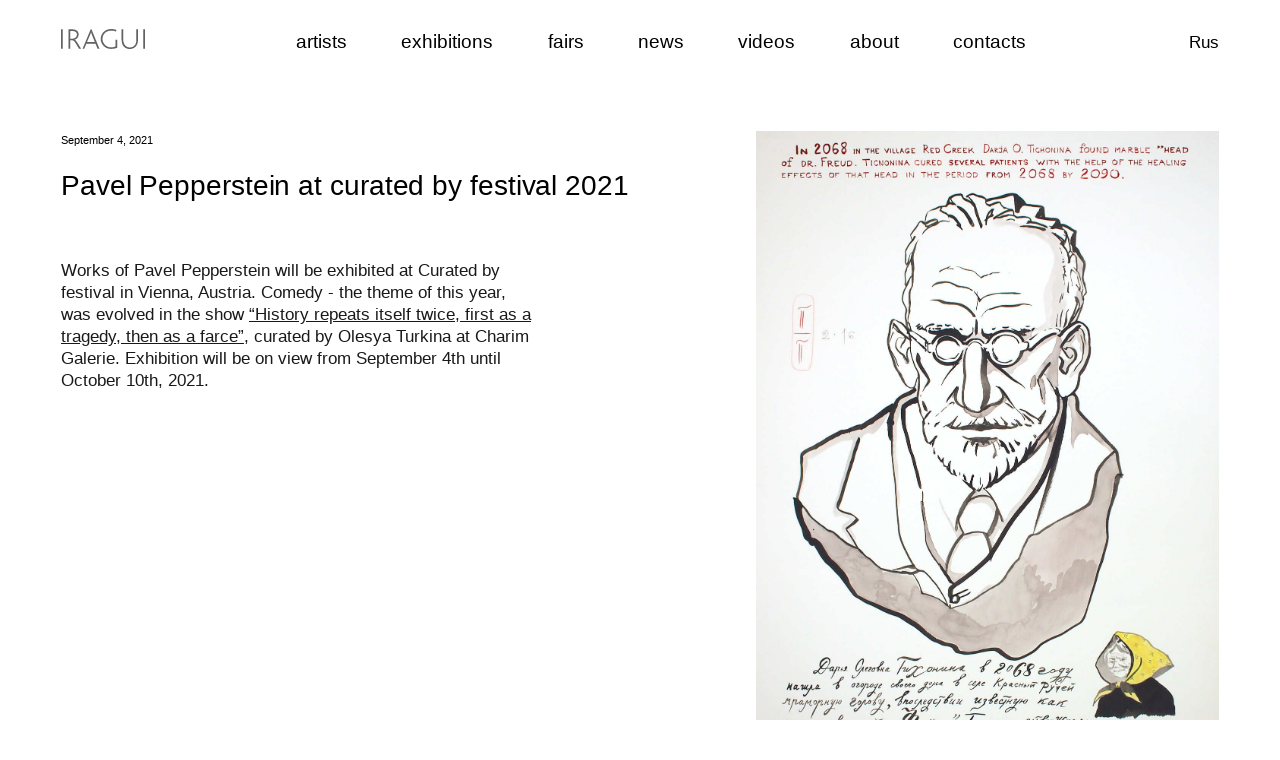

--- FILE ---
content_type: text/html; charset=utf-8
request_url: https://iragui.com/news/8
body_size: 20070
content:
<!doctype html>
<html data-n-head-ssr>
  <head >
    <title>Pavel Pepperstein at curated by festival 2021</title><meta data-n-head="ssr" charset="utf-8"><meta data-n-head="ssr" name="viewport" content="width=device-width, initial-scale=1, viewport-fit=cover"><meta data-n-head="ssr" name="format-detection" content="telephone=no"><meta data-n-head="ssr" name="msapplication-TileColor" content="#da532c"><meta data-n-head="ssr" name="theme-color" content="#ffffff"><meta data-n-head="ssr" data-hid="description" name="description" content=""><meta data-n-head="ssr" data-hid="og:title" property="og:title" content="Pavel Pepperstein at curated by festival 2021"><meta data-n-head="ssr" data-hid="og:description" property="og:description" content="undefined"><meta data-n-head="ssr" data-hid="og:image" property="og:image" content="undefined"><link data-n-head="ssr" rel="apple-touch-icon" sizes="180x180" href="/apple-touch-icon.png"><link data-n-head="ssr" rel="icon" sizes="96x96" type="image/png" href="/favicon-96x96.png"><link data-n-head="ssr" rel="icon" sizes="16x16" type="image/png" href="/favicon-16x16.png"><link data-n-head="ssr" rel="mask-icon" color="#5bbad5" href="/safari-pinned-tab.svg"><link data-n-head="ssr" rel="icon" type="image/ico" href="/favicon.ico"><link data-n-head="ssr" rel="manifest" type="application/json" href="/site.webmanifest"><link rel="preload" href="/_nuxt/9a88e3b.js" as="script"><link rel="preload" href="/_nuxt/41822a9.js" as="script"><link rel="preload" href="/_nuxt/9c2ed3c.js" as="script"><link rel="preload" href="/_nuxt/d52b117.js" as="script"><link rel="preload" href="/_nuxt/ab041f0.js" as="script"><link rel="preload" href="/_nuxt/bb933fc.js" as="script"><link rel="preload" href="/_nuxt/024cadc.js" as="script"><style data-vue-ssr-id="1e46c846:0 cb46bfd2:0 3191d5ad:0 403ed363:0 786c2bdc:0 51dd55e2:0 caab7a40:0 12f5f0be:0 580fd51b:0">.page-leave-active{transition:none}.page-enter-active{transition:opacity .35s}.page-enter,.page-leave-to{opacity:0}.list-fade-enter-active,.list-fade-leave-active{transition:opacity .3s ease,transform .3s ease}.list-fade-enter,.list-fade-leave-to{opacity:0;transform:translateY(1rem);transition:none}.list-fade-delay-enter-active,.list-fade-delay-leave-active{transition:opacity .3s ease .3s,transform .3s ease .3s}.list-fade-delay-enter,.list-fade-delay-leave-to{opacity:0;transform:translateY(1rem);transition:none}.list-fade-horizontal-enter-active,.list-fade-horizontal-leave-active{transition:opacity .5s ease,transform .5s ease}.list-fade-horizontal-enter,.list-fade-horizontal-leave-to{opacity:0;transform:translateX(5rem);transition:none}.burger-fade-horizontal-enter-active,.burger-fade-horizontal-leave-active{transition:opacity .5s ease,transform .5s ease;transform:translateX(0)}.burger-fade-horizontal-enter,.burger-fade-horizontal-leave-to{opacity:0;transform:translateX(50%);transition:opacity .5s ease,transform .5s ease}.list-fade-horizontal-mini-enter-active,.list-fade-horizontal-mini-leave-active{transition:opacity .5s ease,transform .5s ease}.list-fade-horizontal-mini-enter,.list-fade-horizontal-mini-leave-to{opacity:0;transform:translateX(2rem);transition:none}.feedback-fade-enter-active,.feedback-fade-leave-active{transition:opacity .2s ease,transform .35s ease}.feedback-fade-enter,.feedback-fade-leave-to{opacity:0;transform:translate3d(-100%,0,0)}.fade-enter-active,.fade-leave-active{transition:opacity .2s ease}.fade-enter,.fade-leave-to{opacity:0;transition:none}.fade-long-enter-active,.fade-long-leave-active{transition:opacity .15s ease-out .15s}.fade-long-enter,.fade-long-leave-to{opacity:0;transition:opacity .15s ease-out}.popup-enter-active{transition:opacity .4s ease}.popup-leave-active{transition:opacity 1s cubic-bezier(1,.5,3.8,1) .1s;opacity:1}.popup-enter,.popup-leave-to{transition:all .4s cubic-bezier(1,.5,.8,4) .1s;opacity:0}html{font-family:sans-serif;-ms-text-size-adjust:100%;-webkit-text-size-adjust:100%}body{margin:0}article,aside,details,figcaption,figure,footer,header,main,menu,nav,section,summary{display:block}audio,canvas,progress,video{display:inline-block;vertical-align:baseline}audio:not([controls]){display:none;height:0}[hidden],template{display:none}a{background-color:transparent}a:active,a:hover{outline:0}abbr[title]{border-bottom:1px dotted}b,strong{font-weight:700}dfn{font-style:italic}mark{background:#ff0;color:#000}sub,sup{font-size:75%;line-height:0;position:relative;vertical-align:baseline}sup{top:-.5em}sub{bottom:-.25em}img{border:0;-moz-user-select:none;-webkit-user-select:none;-ms-user-select:none;user-select:none;-webkit-user-drag:none;user-drag:none;-webkit-touch-callout:none}svg:not(:root){overflow:hidden}figure{margin:0}hr{box-sizing:content-box;height:0}pre{overflow:auto}code,kbd,pre,samp{font-family:monospace,monospace;font-size:1em}button,input,optgroup,select,textarea{color:inherit;font-weight:400;font-size:inherit;font-family:"Montserrat",sans-serif;margin:0}fieldset{margin:0;padding:0;border:0;outline:0;font-size:100%;vertical-align:baseline}button,fieldset{background:transparent}button{overflow:visible}button:active,button:focus{outline:none}button,select{text-transform:none}button,html input[type=button],input[type=reset],input[type=submit]{-webkit-appearance:button;cursor:pointer}button[disabled],html input[disabled]{cursor:default}button::-moz-focus-inner,input::-moz-focus-inner{border:0;padding:0}input{line-height:normal}input[type=checkbox],input[type=radio]{box-sizing:border-box;padding:0}input[type=number]::-webkit-inner-spin-button,input[type=number]::-webkit-outer-spin-button{height:auto}input[type=search]{-webkit-appearance:textfield;box-sizing:content-box}input[type=search]::-webkit-search-cancel-button,input[type=search]::-webkit-search-decoration{-webkit-appearance:none}legend{border:0;padding:0}textarea{overflow:auto}optgroup{font-weight:700}table{border-collapse:collapse;border-spacing:0}td,th{padding:0}blockquote{margin:0}.bubble.animated{-webkit-animation:bubble 1.4s cubic-bezier(.92,2.21,.29,.67) .05s 1;animation:bubble 1.4s cubic-bezier(.92,2.21,.29,.67) .05s 1;-webkit-animation-fill-mode:backwards;animation-fill-mode:backwards}@-webkit-keyframes bubble{0%{transform:scale(0)}70%{transform:scale(0)}to{transform:scale(1.02)}}@keyframes bubble{0%{transform:scale(0)}70%{transform:scale(0)}to{transform:scale(1.02)}}input::-ms-clear,textarea::-ms-clear{display:none;width:0;height:0}input::-webkit-input-placeholder,textarea::-webkit-input-placeholder{opacity:.5;-webkit-transition:all .2s ease;transition:all .2s ease}input:-moz-placeholder,input::-moz-placeholder,textarea:-moz-placeholder,textarea::-moz-placeholder{opacity:.5;-moz-transition:all .2s ease;transition:all .2s ease}input:-ms-input-placeholder,textarea:-ms-input-placeholder{opacity:.5;-ms-transition:all .2s ease;transition:all .2s ease}input[type=number]::-webkit-inner-spin-button,input[type=number]::-webkit-outer-spin-button{appearance:none;-webkit-appearance:none;margin:0}input[type=number]{-moz-appearance:textfield}::-moz-placeholder{color:rgba(0,0,0,.5)}:-ms-input-placeholder{color:rgba(0,0,0,.5)}::placeholder{color:rgba(0,0,0,.5)}:-webkit-autofill,input:-webkit-autofill:focus{border-color:#fff;-webkit-box-shadow:0 0 0 1000px #1f1f1f inset;-webkit-text-fill-color:#fff;caret-color:#fff}::-webkit-inner-spin-button,::-webkit-outer-spin-button{display:none;margin:0;appearance:none;-webkit-appearance:none}input:not([type=radio]),textarea{border-radius:0;-moz-appearance:none;appearance:none;-webkit-appearance:none}.input{position:relative;color:#000}.input.isFilled:not(.isError):before{background-color:currentColor}.input.isError:before{background-color:transparent}.input:before{content:"";position:absolute;right:0;top:1.4rem;width:1rem;height:1rem;border:1px solid;border-radius:50%;background:transparent;pointer-events:none;transition:background-color .2s ease}.input__text{width:100%;border-bottom:1px solid;transition:border-color .2s ease}.input__text input{width:100%;margin:0;font-weight:400;font-size:1.6rem;font-family:"Montserrat",sans-serif;line-height:1.5;border:none;outline:none;background:transparent;padding-bottom:1rem}.input__text input:focus::-moz-placeholder{opacity:.75}.input__text input:focus:-ms-input-placeholder{opacity:.75}.input__text input:focus::placeholder{opacity:.75}.input__text input::-moz-placeholder{color:currentColor;opacity:.5}.input__text input:-ms-input-placeholder{color:currentColor;opacity:.5}.input__text input::placeholder{color:currentColor;opacity:.5}@media screen and (min-width:768px){.input__text input{height:5rem}}.input__text-error{margin-top:2rem;font-weight:400;font-size:1.4rem;font-family:"Montserrat",sans-serif;line-height:1.8rem;color:currentColor;opacity:.5}.input--white{color:#fff}*{-webkit-tap-highlight-color:transparent;-moz-tap-highlight-color:transparent}html{height:100%;font-size:10px;font-family:"Montserrat",sans-serif;font-weight:400}@media screen and (max-width:767px){html{font-size:calc(-1.47959px + 3.06122vw)}}@media screen and (min-width:768px) and (max-width:1024px){html{font-size:calc(-2px + 1.5625vw)}}@media screen and (min-width:1025px) and (max-width:1439px){html{font-size:calc(.10817px + .72115vw)}}@media screen and (min-width:1440px) and (max-width:1920px){html{font-size:calc(10px*(100vw - 1440px)/480)}}@media screen and (min-width:1920px){html{font-size:calc(10px*(100vw - 1440px)/320)}}_:default:not(:root:root),html{-webkit-animation:webkitfix 1s infinite forwards;animation:webkitfix 1s infinite forwards}@-webkit-keyframes webkitfix{to{z-index:auto}}body{height:100%;font-size:1.6rem;line-height:1.5;text-rendering:optimizeLegibility;-webkit-font-smoothing:antialiased;font-smoothing:antialiased;background:#fff;overflow-x:hidden}body.page--dark{background:#000}#__layout,#__nuxt,.page-nuxt{display:flex;flex-flow:column nowrap;flex:auto;min-height:100%}.page-nuxt.pageDisable{pointer-events:none}*{box-sizing:border-box}.page{display:flex;flex-direction:column;flex:1;min-height:100%}.page .main{position:relative;flex:auto;background:inherit}@media screen and (min-width:1025px){.page .main{margin-top:-4rem;padding-top:4rem}}.page__footer,.page__wrapper{width:100%}.page__content{flex:auto}h1,h2,h3,h4,h5,h6{margin:0}img{max-width:100%}b,strong{font-weight:$bold}a{text-decoration:none;color:#000;transition:opacity .2s ease,color .2s ease}button{padding:0;border:none;background-color:transparent;outline:none;-moz-appearance:none;appearance:none;-webkit-appearance:none}p,ul{margin:0}ul{padding:0;list-style:none}li,svg{display:block}svg{width:100%;height:100%}i{display:block}img{width:100%;height:100%}.visually-hidden{position:absolute!important;overflow:hidden!important;clip:rect(0 0 0 0);height:1px!important;width:1px!important;margin:-1px!important;padding:0!important;border:0!important}@media screen and (min-width:1025px){.visually-hidden--desktop{position:absolute!important;overflow:hidden!important;clip:rect(0 0 0 0);height:1px!important;width:1px!important;margin:-1px!important;padding:0!important;border:0!important}}@media screen and (min-width:768px) and (max-width:1024px){.visually-hidden--tablet{position:absolute!important;overflow:hidden!important;clip:rect(0 0 0 0);height:1px!important;width:1px!important;margin:-1px!important;padding:0!important;border:0!important}}@media screen and (max-width:767px){.visually-hidden--mobile{position:absolute!important;overflow:hidden!important;clip:rect(0 0 0 0);height:1px!important;width:1px!important;margin:-1px!important;padding:0!important;border:0!important}}[v-cloak]{display:none!important}.title--h1{font-weight:400;font-size:8rem;font-family:"Montserrat",sans-serif;line-height:9rem}@media screen and (min-width:768px) and (max-width:1024px){.title--h1{font-weight:400;font-size:5.5rem;font-family:"Montserrat",sans-serif;line-height:1}}@media screen and (max-width:767px){.title--h1{font-weight:400;font-size:4rem;font-family:"Montserrat",sans-serif;line-height:1}}.title--h2{font-weight:400;font-size:4rem;font-family:"Montserrat",sans-serif;line-height:4.8rem;letter-spacing:-.01rem}@media screen and (max-width:767px){.title--h2{font-weight:400;font-size:3rem;font-family:"Montserrat",sans-serif;line-height:3.4rem}}.title--h3{font-weight:400;font-size:2.4rem;line-height:1.25}.title--h3,.title--h4{font-family:"Montserrat",sans-serif}.title--h4{font-weight:500;font-size:1.6rem;line-height:1.5}.title--thin{font-weight:400}.text--20{font-size:2rem}.text--16,.text--20{font-weight:400;font-family:"Montserrat",sans-serif;line-height:1.5}.text--16{font-size:1.6rem}.text--14{font-size:1.4rem;line-height:1.42}.text--12,.text--14{font-weight:400;font-family:"Montserrat",sans-serif}.text--12{font-size:1.2rem;line-height:1.67}.image,.img,.link-anim{position:relative}.link-anim:before{content:"";position:absolute;display:block;background:#000;height:1px;bottom:0;left:0;width:100%;transform:scale(0);transform-origin:0 0;transition:transform .4s ease-in-out}.link-anim:active:before,.link-anim:focus:before{transform:scale(1)}@media screen and (min-width:1025px){.link-anim:hover:before{transform:scale(1)}}.link-anim--reverse:before{transform:scale(1)}.link-anim--reverse:active:before,.link-anim--reverse:focus:before{transform:scale(0)}@media screen and (min-width:1025px){.link-anim--reverse:hover:before{transform:scale(0)}}.date .line{margin:0 .6rem}.stub{background:hsla(0,0%,50.2%,.2);padding:2rem}.list-pagination{padding:1rem 2rem;border:1px solid;border-radius:.4rem}.list-not-found,.list-pagination{font-weight:400;font-size:2rem;font-family:"Montserrat",sans-serif;line-height:3rem}.list-not-found{margin-top:2rem}.list-item.isShowMore .list-pagination-button{display:flex;justify-content:center;align-items:center;border:1px solid grey;width:28rem;height:28rem;transition:border .2s ease}@media screen and (min-width:768px) and (max-width:1024px){.list-item.isShowMore .list-pagination-button{width:100%;height:32rem}}@media screen and (max-width:767px){.list-item.isShowMore .list-pagination-button{width:100%;height:32.5rem}}.list-item.isLoadingMore .list-pagination-button{border-color:transparent}.sticky-menu{will-change:transform;transition:opacity .2s ease;position:sticky;position:-webkit-sticky;z-index:5;background:#fff;top:0}.sticky-menu.isLoading{opacity:.25}.sticky-menu.isLoading,.sticky-menu.isLoading .sticky-menu__link{pointer-events:none;-moz-user-select:none;-webkit-user-select:none;-ms-user-select:none;user-select:none;-webkit-user-drag:none;user-drag:none;-webkit-touch-callout:none}@media screen and (min-width:1025px){.sticky-menu{flex:1 1 auto;padding-top:7rem}}@media screen and (min-width:768px) and (max-width:1024px){.sticky-menu{padding-top:7rem}}@media screen and (min-width:1025px){.sticky-menu__container{margin-bottom:2rem}}@media screen and (max-width:1024px){.sticky-menu__container{background:#fff}}@media screen and (min-width:768px) and (max-width:1024px){.sticky-menu__container{margin:0 -4rem 2rem}}@media screen and (max-width:767px){.sticky-menu__container{padding:4rem 0 1rem}}.sticky-menu__list{position:relative;opacity:1;pointer-events:auto;transition:opacity .2s ease;display:flex;align-items:flex-end;background:#fff;padding:2rem 0}.sticky-menu__list.isLoading{opacity:.25;pointer-events:none;-moz-user-select:none;-webkit-user-select:none;-ms-user-select:none;user-select:none;-webkit-user-drag:none;user-drag:none;-webkit-touch-callout:none}@media screen and (min-width:1025px){.sticky-menu__list{transform:scale(1);transform-origin:left top;transition:transform .3s cubic-bezier(.9,.22,.56,1)}}@media screen and (min-width:768px) and (max-width:1024px){.sticky-menu__list{padding:0 4rem 2rem}}@media screen and (max-width:767px){.sticky-menu__list{padding:0 2.5rem 2rem 0}}@media screen and (max-width:1024px){.sticky-menu__list{display:flex;justify-content:flex-start;align-items:flex-start;overflow-y:auto;-webkit-overflow-scrolling:touch}}.sticky-menu__item{font-weight:400;font-size:2rem;font-family:"Montserrat",sans-serif;line-height:3.4rem;white-space:nowrap}.sticky-menu__item+.sticky-menu__item{margin-left:2.5rem}@media screen and (min-width:768px){.sticky-menu__item+.sticky-menu__item{font-weight:400;font-size:3.5rem;font-family:"Montserrat",sans-serif;line-height:3rem}}.sticky-menu__item.isActive .sticky-menu__link{opacity:1}.sticky-menu__link{opacity:.3;transition:opacity .2s ease}.sticky-menu__link:active{opacity:1}@media screen and (min-width:1025px){.sticky-menu__link:hover{opacity:1}}--no-pv{padding-bottom:0}--no-pv,--no-top{padding-top:0}--narrow{max-width:84rem}--grid{padding:0 5rem}--full{padding:16rem 0}--wideGap{padding:0 13rem}--full-height{padding-top:$headerHeightDesktop;display:flex;flex-flow:column nowrap;justify-content:center;height:100%}&--full{width:auto}--desktop{width:124rem;margin:0 auto}.container--no-pv{padding-top:0;padding-bottom:0}.container--no-top{padding-top:0}.container--narrow{max-width:84rem}.container--grid{padding:0 5rem}.container--full{padding:16rem 0}.container--wideGap{padding:0 13rem}.container--full-height{padding-top:$headerHeightDesktop;display:flex;flex-flow:column nowrap;justify-content:center;height:100%}.container.container--full{width:auto}.container--desktop{width:124rem;margin:0 auto}.row{display:flex;flex-wrap:wrap;flex-grow:1}.row>.col{flex-grow:1;flex-basis:0;max-width:100%}.row>.col.no-grow{flex-grow:0}.row .col-1,.row .col-2,.row .col-3,.row .col-4,.row .col-5,.row .col-6,.row .col-7,.row .col-8,.row .col-9,.row .col-10,.row .col-11,.row .col-12{position:relative;min-height:1px;width:100%}.row .col-auto{flex:0 0 auto;width:auto;max-width:none;padding-left:5rem;padding-right:5rem}.row.ai-c{align-items:center}.row.ai-s{align-items:stretch}.row.ai-b{align-items:baseline}.row.ai-fs{align-items:flex-start}.row.ai-fe{align-items:flex-end}.row.jc-sb{justify-content:space-between}.row.jc-c{justify-content:center}.row.jc-fe{justify-content:flex-end}@media screen and (min-width:1025px){.row{margin:0 -2rem}.row.no-gut{margin:0}.row .col-1{flex:0 0 8.333333333333334%;max-width:8.333333333333334%;padding:0 2rem}.no-gut.row .col-1{padding:0}.row .col-2{flex:0 0 16.666666666666668%;max-width:16.666666666666668%;padding:0 2rem}.no-gut.row .col-2{padding:0}.row .col-3{flex:0 0 25%;max-width:25%;padding:0 2rem}.no-gut.row .col-3{padding:0}.row .col-4{flex:0 0 33.333333333333336%;max-width:33.333333333333336%;padding:0 2rem}.no-gut.row .col-4{padding:0}.row .col-5{flex:0 0 41.666666666666664%;max-width:41.666666666666664%;padding:0 2rem}.no-gut.row .col-5{padding:0}.row .col-6{flex:0 0 50%;max-width:50%;padding:0 2rem}.no-gut.row .col-6{padding:0}.row .col-7{flex:0 0 58.333333333333336%;max-width:58.333333333333336%;padding:0 2rem}.no-gut.row .col-7{padding:0}.row .col-8{flex:0 0 66.66666666666667%;max-width:66.66666666666667%;padding:0 2rem}.no-gut.row .col-8{padding:0}.row .col-9{flex:0 0 75%;max-width:75%;padding:0 2rem}.no-gut.row .col-9{padding:0}.row .col-10{flex:0 0 83.33333333333333%;max-width:83.33333333333333%;padding:0 2rem}.no-gut.row .col-10{padding:0}.row .col-11{flex:0 0 91.66666666666667%;max-width:91.66666666666667%;padding:0 2rem}.no-gut.row .col-11{padding:0}.row .col-12{flex:0 0 100%;max-width:100%;padding:0 2rem}.no-gut.row .col-12{padding:0}.section>.container{width:124rem;margin:0 auto}}@media screen and (min-width:768px) and (max-width:1024px){.col-auto{padding:0 5rem}.row{margin:0 -3rem}.row.no-gut{margin:0}.row .col-1{padding:0 3rem}.no-gut.row .col-1{padding:0}.row .col-t-1{flex:0 0 8.333333333333334%;max-width:8.333333333333334%;padding:0 3rem}.no-gut.row .col-t-1{padding:0}.full-gut.row .col-t-1{padding:3rem 2rem}.row .col-2{padding:0 3rem}.no-gut.row .col-2{padding:0}.row .col-t-2{flex:0 0 16.666666666666668%;max-width:16.666666666666668%;padding:0 3rem}.no-gut.row .col-t-2{padding:0}.full-gut.row .col-t-2{padding:3rem 2rem}.row .col-3{padding:0 3rem}.no-gut.row .col-3{padding:0}.row .col-t-3{flex:0 0 25%;max-width:25%;padding:0 3rem}.no-gut.row .col-t-3{padding:0}.full-gut.row .col-t-3{padding:3rem 2rem}.row .col-4{padding:0 3rem}.no-gut.row .col-4{padding:0}.row .col-t-4{flex:0 0 33.333333333333336%;max-width:33.333333333333336%;padding:0 3rem}.no-gut.row .col-t-4{padding:0}.full-gut.row .col-t-4{padding:3rem 2rem}.row .col-5{padding:0 3rem}.no-gut.row .col-5{padding:0}.row .col-t-5{flex:0 0 41.666666666666664%;max-width:41.666666666666664%;padding:0 3rem}.no-gut.row .col-t-5{padding:0}.full-gut.row .col-t-5{padding:3rem 2rem}.row .col-6{padding:0 3rem}.no-gut.row .col-6{padding:0}.row .col-t-6{flex:0 0 50%;max-width:50%;padding:0 3rem}.no-gut.row .col-t-6{padding:0}.full-gut.row .col-t-6{padding:3rem 2rem}.row .col-7{padding:0 3rem}.no-gut.row .col-7{padding:0}.row .col-t-7{flex:0 0 58.333333333333336%;max-width:58.333333333333336%;padding:0 3rem}.no-gut.row .col-t-7{padding:0}.full-gut.row .col-t-7{padding:3rem 2rem}.row .col-8{padding:0 3rem}.no-gut.row .col-8{padding:0}.row .col-t-8{flex:0 0 66.66666666666667%;max-width:66.66666666666667%;padding:0 3rem}.no-gut.row .col-t-8{padding:0}.full-gut.row .col-t-8{padding:3rem 2rem}.row .col-9{padding:0 3rem}.no-gut.row .col-9{padding:0}.row .col-t-9{flex:0 0 75%;max-width:75%;padding:0 3rem}.no-gut.row .col-t-9{padding:0}.full-gut.row .col-t-9{padding:3rem 2rem}.row .col-10{padding:0 3rem}.no-gut.row .col-10{padding:0}.row .col-t-10{flex:0 0 83.33333333333333%;max-width:83.33333333333333%;padding:0 3rem}.no-gut.row .col-t-10{padding:0}.full-gut.row .col-t-10{padding:3rem 2rem}.row .col-11{padding:0 3rem}.no-gut.row .col-11{padding:0}.row .col-t-11{flex:0 0 91.66666666666667%;max-width:91.66666666666667%;padding:0 3rem}.no-gut.row .col-t-11{padding:0}.full-gut.row .col-t-11{padding:3rem 2rem}.row .col-12{padding:0 3rem}.no-gut.row .col-12{padding:0}.row .col-t-12{flex:0 0 100%;max-width:100%;padding:0 3rem}.no-gut.row .col-t-12{padding:0}.full-gut.row .col-t-12{padding:3rem 2rem}}@media screen and (max-width:767px){.row{margin:0}.row .col-1{flex:0 0 100%;max-width:100%}.row .col-m-1{flex:0 0 8.333333333333334%;max-width:8.333333333333334%}.no-gut.row .col-m-1{padding:0}.row .col-2{flex:0 0 100%;max-width:100%}.row .col-m-2{flex:0 0 16.666666666666668%;max-width:16.666666666666668%}.no-gut.row .col-m-2{padding:0}.row .col-3{flex:0 0 100%;max-width:100%}.row .col-m-3{flex:0 0 25%;max-width:25%}.no-gut.row .col-m-3{padding:0}.row .col-4{flex:0 0 100%;max-width:100%}.row .col-m-4{flex:0 0 33.333333333333336%;max-width:33.333333333333336%}.no-gut.row .col-m-4{padding:0}.row .col-5{flex:0 0 100%;max-width:100%}.row .col-m-5{flex:0 0 41.666666666666664%;max-width:41.666666666666664%}.no-gut.row .col-m-5{padding:0}.row .col-6{flex:0 0 100%;max-width:100%}.row .col-m-6{flex:0 0 50%;max-width:50%}.no-gut.row .col-m-6{padding:0}.row .col-7{flex:0 0 100%;max-width:100%}.row .col-m-7{flex:0 0 58.333333333333336%;max-width:58.333333333333336%}.no-gut.row .col-m-7{padding:0}.row .col-8{flex:0 0 100%;max-width:100%}.row .col-m-8{flex:0 0 66.66666666666667%;max-width:66.66666666666667%}.no-gut.row .col-m-8{padding:0}.row .col-9{flex:0 0 100%;max-width:100%}.row .col-m-9{flex:0 0 75%;max-width:75%}.no-gut.row .col-m-9{padding:0}.row .col-10{flex:0 0 100%;max-width:100%}.row .col-m-10{flex:0 0 83.33333333333333%;max-width:83.33333333333333%}.no-gut.row .col-m-10{padding:0}.row .col-11{flex:0 0 100%;max-width:100%}.row .col-m-11{flex:0 0 91.66666666666667%;max-width:91.66666666666667%}.no-gut.row .col-m-11{padding:0}.row .col-12,.row .col-m-12{flex:0 0 100%;max-width:100%}.no-gut.row .col-m-12{padding:0}}.btn{position:relative;display:flex;justify-content:center;align-items:center;max-width:100%;min-width:24rem;height:5rem;margin:0;padding:0 2rem;font-weight:400;font-size:1.6rem;font-family:"Montserrat",sans-serif;line-height:1.5;border:1px solid #000;background:none;color:#000;overflow:hidden;transition:.2s ease}@media screen and (min-width:1025px){.btn:hover:not(:disabled){opacity:.5}}@media screen and (max-width:767px){.btn{width:100%;min-width:auto}}.btn--w20{min-width:20rem}.btn--white{border-color:#fff;color:#fff}.btn--no-t{text-transform:none}.btn--h-60{height:6rem}.btn--w-100{display:block;width:100%;max-width:100%}.btn:active{opacity:.5}.btn:active,.btn:focus{outline:none}.btn:disabled{opacity:.25;pointer-events:none;-moz-user-select:none;-webkit-user-select:none;-ms-user-select:none;user-select:none;-webkit-user-drag:none;user-drag:none;-webkit-touch-callout:none}.btn:disabled:active,.btn:disabled:focus{transform:none}.btn-label{display:block;line-height:1;color:inherit}
.swiper-container{margin-left:auto;margin-right:auto;position:relative;overflow:hidden;list-style:none;padding:0;z-index:1}.swiper-container-no-flexbox .swiper-slide{float:left}.swiper-container-vertical>.swiper-wrapper{-webkit-box-orient:vertical;-webkit-box-direction:normal;-webkit-flex-direction:column;-ms-flex-direction:column;flex-direction:column}.swiper-wrapper{position:relative;width:100%;height:100%;z-index:1;display:-webkit-box;display:-webkit-flex;display:-ms-flexbox;display:flex;-webkit-transition-property:-webkit-transform;transition-property:-webkit-transform;-o-transition-property:transform;transition-property:transform;transition-property:transform,-webkit-transform;-webkit-box-sizing:content-box;box-sizing:content-box}.swiper-container-android .swiper-slide,.swiper-wrapper{-webkit-transform:translateZ(0);transform:translateZ(0)}.swiper-container-multirow>.swiper-wrapper{-webkit-flex-wrap:wrap;-ms-flex-wrap:wrap;flex-wrap:wrap}.swiper-container-free-mode>.swiper-wrapper{-webkit-transition-timing-function:ease-out;-o-transition-timing-function:ease-out;transition-timing-function:ease-out;margin:0 auto}.swiper-slide{-webkit-flex-shrink:0;-ms-flex-negative:0;flex-shrink:0;width:100%;height:100%;position:relative;-webkit-transition-property:-webkit-transform;transition-property:-webkit-transform;-o-transition-property:transform;transition-property:transform;transition-property:transform,-webkit-transform}.swiper-slide-invisible-blank{visibility:hidden}.swiper-container-autoheight,.swiper-container-autoheight .swiper-slide{height:auto}.swiper-container-autoheight .swiper-wrapper{-webkit-box-align:start;-webkit-align-items:flex-start;-ms-flex-align:start;align-items:flex-start;-webkit-transition-property:height,-webkit-transform;transition-property:height,-webkit-transform;-o-transition-property:transform,height;transition-property:transform,height;transition-property:transform,height,-webkit-transform}.swiper-container-3d{-webkit-perspective:1200px;perspective:1200px}.swiper-container-3d .swiper-cube-shadow,.swiper-container-3d .swiper-slide,.swiper-container-3d .swiper-slide-shadow-bottom,.swiper-container-3d .swiper-slide-shadow-left,.swiper-container-3d .swiper-slide-shadow-right,.swiper-container-3d .swiper-slide-shadow-top,.swiper-container-3d .swiper-wrapper{-webkit-transform-style:preserve-3d;transform-style:preserve-3d}.swiper-container-3d .swiper-slide-shadow-bottom,.swiper-container-3d .swiper-slide-shadow-left,.swiper-container-3d .swiper-slide-shadow-right,.swiper-container-3d .swiper-slide-shadow-top{position:absolute;left:0;top:0;width:100%;height:100%;pointer-events:none;z-index:10}.swiper-container-3d .swiper-slide-shadow-left{background-image:-webkit-gradient(linear,right top,left top,from(rgba(0,0,0,.5)),to(transparent));background-image:-webkit-linear-gradient(right,rgba(0,0,0,.5),transparent);background-image:-o-linear-gradient(right,rgba(0,0,0,.5),transparent);background-image:linear-gradient(270deg,rgba(0,0,0,.5),transparent)}.swiper-container-3d .swiper-slide-shadow-right{background-image:-webkit-gradient(linear,left top,right top,from(rgba(0,0,0,.5)),to(transparent));background-image:-webkit-linear-gradient(left,rgba(0,0,0,.5),transparent);background-image:-o-linear-gradient(left,rgba(0,0,0,.5),transparent);background-image:linear-gradient(90deg,rgba(0,0,0,.5),transparent)}.swiper-container-3d .swiper-slide-shadow-top{background-image:-webkit-gradient(linear,left bottom,left top,from(rgba(0,0,0,.5)),to(transparent));background-image:-webkit-linear-gradient(bottom,rgba(0,0,0,.5),transparent);background-image:-o-linear-gradient(bottom,rgba(0,0,0,.5),transparent);background-image:linear-gradient(0deg,rgba(0,0,0,.5),transparent)}.swiper-container-3d .swiper-slide-shadow-bottom{background-image:-webkit-gradient(linear,left top,left bottom,from(rgba(0,0,0,.5)),to(transparent));background-image:-webkit-linear-gradient(top,rgba(0,0,0,.5),transparent);background-image:-o-linear-gradient(top,rgba(0,0,0,.5),transparent);background-image:linear-gradient(180deg,rgba(0,0,0,.5),transparent)}.swiper-container-wp8-horizontal,.swiper-container-wp8-horizontal>.swiper-wrapper{-ms-touch-action:pan-y;touch-action:pan-y}.swiper-container-wp8-vertical,.swiper-container-wp8-vertical>.swiper-wrapper{-ms-touch-action:pan-x;touch-action:pan-x}.swiper-button-next,.swiper-button-prev{position:absolute;top:50%;width:27px;height:44px;margin-top:-22px;z-index:10;cursor:pointer;background-size:27px 44px;background-position:50%;background-repeat:no-repeat}.swiper-button-next.swiper-button-disabled,.swiper-button-prev.swiper-button-disabled{opacity:.35;cursor:auto;pointer-events:none}.swiper-button-prev,.swiper-container-rtl .swiper-button-next{background-image:url("data:image/svg+xml;charset=utf-8,%3Csvg xmlns='http://www.w3.org/2000/svg' viewBox='0 0 27 44'%3E%3Cpath d='M0 22L22 0l2.1 2.1L4.2 22l19.9 19.9L22 44 0 22z' fill='%23007aff'/%3E%3C/svg%3E");left:10px;right:auto}.swiper-button-next,.swiper-container-rtl .swiper-button-prev{background-image:url("data:image/svg+xml;charset=utf-8,%3Csvg xmlns='http://www.w3.org/2000/svg' viewBox='0 0 27 44'%3E%3Cpath d='M27 22L5 44l-2.1-2.1L22.8 22 2.9 2.1 5 0l22 22z' fill='%23007aff'/%3E%3C/svg%3E");right:10px;left:auto}.swiper-button-prev.swiper-button-white,.swiper-container-rtl .swiper-button-next.swiper-button-white{background-image:url("data:image/svg+xml;charset=utf-8,%3Csvg xmlns='http://www.w3.org/2000/svg' viewBox='0 0 27 44'%3E%3Cpath d='M0 22L22 0l2.1 2.1L4.2 22l19.9 19.9L22 44 0 22z' fill='%23fff'/%3E%3C/svg%3E")}.swiper-button-next.swiper-button-white,.swiper-container-rtl .swiper-button-prev.swiper-button-white{background-image:url("data:image/svg+xml;charset=utf-8,%3Csvg xmlns='http://www.w3.org/2000/svg' viewBox='0 0 27 44'%3E%3Cpath d='M27 22L5 44l-2.1-2.1L22.8 22 2.9 2.1 5 0l22 22z' fill='%23fff'/%3E%3C/svg%3E")}.swiper-button-prev.swiper-button-black,.swiper-container-rtl .swiper-button-next.swiper-button-black{background-image:url("data:image/svg+xml;charset=utf-8,%3Csvg xmlns='http://www.w3.org/2000/svg' viewBox='0 0 27 44'%3E%3Cpath d='M0 22L22 0l2.1 2.1L4.2 22l19.9 19.9L22 44 0 22z'/%3E%3C/svg%3E")}.swiper-button-next.swiper-button-black,.swiper-container-rtl .swiper-button-prev.swiper-button-black{background-image:url("data:image/svg+xml;charset=utf-8,%3Csvg xmlns='http://www.w3.org/2000/svg' viewBox='0 0 27 44'%3E%3Cpath d='M27 22L5 44l-2.1-2.1L22.8 22 2.9 2.1 5 0l22 22z'/%3E%3C/svg%3E")}.swiper-button-lock{display:none}.swiper-pagination{position:absolute;text-align:center;-webkit-transition:opacity .3s;-o-transition:.3s opacity;transition:opacity .3s;-webkit-transform:translateZ(0);transform:translateZ(0);z-index:10}.swiper-pagination.swiper-pagination-hidden{opacity:0}.swiper-container-horizontal>.swiper-pagination-bullets,.swiper-pagination-custom,.swiper-pagination-fraction{bottom:10px;left:0;width:100%}.swiper-pagination-bullets-dynamic{overflow:hidden;font-size:0}.swiper-pagination-bullets-dynamic .swiper-pagination-bullet{-webkit-transform:scale(.33);-ms-transform:scale(.33);transform:scale(.33);position:relative}.swiper-pagination-bullets-dynamic .swiper-pagination-bullet-active,.swiper-pagination-bullets-dynamic .swiper-pagination-bullet-active-main{-webkit-transform:scale(1);-ms-transform:scale(1);transform:scale(1)}.swiper-pagination-bullets-dynamic .swiper-pagination-bullet-active-prev{-webkit-transform:scale(.66);-ms-transform:scale(.66);transform:scale(.66)}.swiper-pagination-bullets-dynamic .swiper-pagination-bullet-active-prev-prev{-webkit-transform:scale(.33);-ms-transform:scale(.33);transform:scale(.33)}.swiper-pagination-bullets-dynamic .swiper-pagination-bullet-active-next{-webkit-transform:scale(.66);-ms-transform:scale(.66);transform:scale(.66)}.swiper-pagination-bullets-dynamic .swiper-pagination-bullet-active-next-next{-webkit-transform:scale(.33);-ms-transform:scale(.33);transform:scale(.33)}.swiper-pagination-bullet{width:8px;height:8px;display:inline-block;border-radius:100%;background:#000;opacity:.2}button.swiper-pagination-bullet{border:none;margin:0;padding:0;-webkit-box-shadow:none;box-shadow:none;-webkit-appearance:none;-moz-appearance:none;appearance:none}.swiper-pagination-clickable .swiper-pagination-bullet{cursor:pointer}.swiper-pagination-bullet-active{opacity:1;background:#007aff}.swiper-container-vertical>.swiper-pagination-bullets{right:10px;top:50%;-webkit-transform:translate3d(0,-50%,0);transform:translate3d(0,-50%,0)}.swiper-container-vertical>.swiper-pagination-bullets .swiper-pagination-bullet{margin:6px 0;display:block}.swiper-container-vertical>.swiper-pagination-bullets.swiper-pagination-bullets-dynamic{top:50%;-webkit-transform:translateY(-50%);-ms-transform:translateY(-50%);transform:translateY(-50%);width:8px}.swiper-container-vertical>.swiper-pagination-bullets.swiper-pagination-bullets-dynamic .swiper-pagination-bullet{display:inline-block;-webkit-transition:top .2s,-webkit-transform .2s;transition:top .2s,-webkit-transform .2s;-o-transition:.2s transform,.2s top;transition:transform .2s,top .2s;transition:transform .2s,top .2s,-webkit-transform .2s}.swiper-container-horizontal>.swiper-pagination-bullets .swiper-pagination-bullet{margin:0 4px}.swiper-container-horizontal>.swiper-pagination-bullets.swiper-pagination-bullets-dynamic{left:50%;-webkit-transform:translateX(-50%);-ms-transform:translateX(-50%);transform:translateX(-50%);white-space:nowrap}.swiper-container-horizontal>.swiper-pagination-bullets.swiper-pagination-bullets-dynamic .swiper-pagination-bullet{-webkit-transition:left .2s,-webkit-transform .2s;transition:left .2s,-webkit-transform .2s;-o-transition:.2s transform,.2s left;transition:transform .2s,left .2s;transition:transform .2s,left .2s,-webkit-transform .2s}.swiper-container-horizontal.swiper-container-rtl>.swiper-pagination-bullets-dynamic .swiper-pagination-bullet{-webkit-transition:right .2s,-webkit-transform .2s;transition:right .2s,-webkit-transform .2s;-o-transition:.2s transform,.2s right;transition:transform .2s,right .2s;transition:transform .2s,right .2s,-webkit-transform .2s}.swiper-pagination-progressbar{background:rgba(0,0,0,.25);position:absolute}.swiper-pagination-progressbar .swiper-pagination-progressbar-fill{background:#007aff;position:absolute;left:0;top:0;width:100%;height:100%;-webkit-transform:scale(0);-ms-transform:scale(0);transform:scale(0);-webkit-transform-origin:left top;-ms-transform-origin:left top;transform-origin:left top}.swiper-container-rtl .swiper-pagination-progressbar .swiper-pagination-progressbar-fill{-webkit-transform-origin:right top;-ms-transform-origin:right top;transform-origin:right top}.swiper-container-horizontal>.swiper-pagination-progressbar,.swiper-container-vertical>.swiper-pagination-progressbar.swiper-pagination-progressbar-opposite{width:100%;height:4px;left:0;top:0}.swiper-container-horizontal>.swiper-pagination-progressbar.swiper-pagination-progressbar-opposite,.swiper-container-vertical>.swiper-pagination-progressbar{width:4px;height:100%;left:0;top:0}.swiper-pagination-white .swiper-pagination-bullet-active{background:#fff}.swiper-pagination-progressbar.swiper-pagination-white{background:hsla(0,0%,100%,.25)}.swiper-pagination-progressbar.swiper-pagination-white .swiper-pagination-progressbar-fill{background:#fff}.swiper-pagination-black .swiper-pagination-bullet-active{background:#000}.swiper-pagination-progressbar.swiper-pagination-black{background:rgba(0,0,0,.25)}.swiper-pagination-progressbar.swiper-pagination-black .swiper-pagination-progressbar-fill{background:#000}.swiper-pagination-lock{display:none}.swiper-scrollbar{border-radius:10px;position:relative;-ms-touch-action:none;background:rgba(0,0,0,.1)}.swiper-container-horizontal>.swiper-scrollbar{position:absolute;left:1%;bottom:3px;z-index:50;height:5px;width:98%}.swiper-container-vertical>.swiper-scrollbar{position:absolute;right:3px;top:1%;z-index:50;width:5px;height:98%}.swiper-scrollbar-drag{height:100%;width:100%;position:relative;background:rgba(0,0,0,.5);border-radius:10px;left:0;top:0}.swiper-scrollbar-cursor-drag{cursor:move}.swiper-scrollbar-lock{display:none}.swiper-zoom-container{width:100%;height:100%;display:-webkit-box;display:-webkit-flex;display:-ms-flexbox;display:flex;-webkit-box-pack:center;-webkit-justify-content:center;-ms-flex-pack:center;justify-content:center;-webkit-box-align:center;-webkit-align-items:center;-ms-flex-align:center;align-items:center;text-align:center}.swiper-zoom-container>canvas,.swiper-zoom-container>img,.swiper-zoom-container>svg{max-width:100%;max-height:100%;-o-object-fit:contain;object-fit:contain}.swiper-slide-zoomed{cursor:move}.swiper-lazy-preloader{width:42px;height:42px;position:absolute;left:50%;top:50%;margin-left:-21px;margin-top:-21px;z-index:10;-webkit-transform-origin:50%;-ms-transform-origin:50%;transform-origin:50%;-webkit-animation:swiper-preloader-spin 1s steps(12) infinite;animation:swiper-preloader-spin 1s steps(12) infinite}.swiper-lazy-preloader:after{display:block;content:"";width:100%;height:100%;background-image:url("data:image/svg+xml;charset=utf-8,%3Csvg viewBox='0 0 120 120' xmlns='http://www.w3.org/2000/svg' xmlns:xlink='http://www.w3.org/1999/xlink'%3E%3Cdefs%3E%3Cpath id='a' stroke='%236c6c6c' stroke-width='11' stroke-linecap='round' d='M60 7v20'/%3E%3C/defs%3E%3Cuse xlink:href='%23a' opacity='.27'/%3E%3Cuse xlink:href='%23a' opacity='.27' transform='rotate(30 60 60)'/%3E%3Cuse xlink:href='%23a' opacity='.27' transform='rotate(60 60 60)'/%3E%3Cuse xlink:href='%23a' opacity='.27' transform='rotate(90 60 60)'/%3E%3Cuse xlink:href='%23a' opacity='.27' transform='rotate(120 60 60)'/%3E%3Cuse xlink:href='%23a' opacity='.27' transform='rotate(150 60 60)'/%3E%3Cuse xlink:href='%23a' opacity='.37' transform='rotate(180 60 60)'/%3E%3Cuse xlink:href='%23a' opacity='.46' transform='rotate(210 60 60)'/%3E%3Cuse xlink:href='%23a' opacity='.56' transform='rotate(240 60 60)'/%3E%3Cuse xlink:href='%23a' opacity='.66' transform='rotate(270 60 60)'/%3E%3Cuse xlink:href='%23a' opacity='.75' transform='rotate(300 60 60)'/%3E%3Cuse xlink:href='%23a' opacity='.85' transform='rotate(330 60 60)'/%3E%3C/svg%3E");background-position:50%;background-size:100%;background-repeat:no-repeat}.swiper-lazy-preloader-white:after{background-image:url("data:image/svg+xml;charset=utf-8,%3Csvg viewBox='0 0 120 120' xmlns='http://www.w3.org/2000/svg' xmlns:xlink='http://www.w3.org/1999/xlink'%3E%3Cdefs%3E%3Cpath id='a' stroke='%23fff' stroke-width='11' stroke-linecap='round' d='M60 7v20'/%3E%3C/defs%3E%3Cuse xlink:href='%23a' opacity='.27'/%3E%3Cuse xlink:href='%23a' opacity='.27' transform='rotate(30 60 60)'/%3E%3Cuse xlink:href='%23a' opacity='.27' transform='rotate(60 60 60)'/%3E%3Cuse xlink:href='%23a' opacity='.27' transform='rotate(90 60 60)'/%3E%3Cuse xlink:href='%23a' opacity='.27' transform='rotate(120 60 60)'/%3E%3Cuse xlink:href='%23a' opacity='.27' transform='rotate(150 60 60)'/%3E%3Cuse xlink:href='%23a' opacity='.37' transform='rotate(180 60 60)'/%3E%3Cuse xlink:href='%23a' opacity='.46' transform='rotate(210 60 60)'/%3E%3Cuse xlink:href='%23a' opacity='.56' transform='rotate(240 60 60)'/%3E%3Cuse xlink:href='%23a' opacity='.66' transform='rotate(270 60 60)'/%3E%3Cuse xlink:href='%23a' opacity='.75' transform='rotate(300 60 60)'/%3E%3Cuse xlink:href='%23a' opacity='.85' transform='rotate(330 60 60)'/%3E%3C/svg%3E")}@-webkit-keyframes swiper-preloader-spin{to{-webkit-transform:rotate(1turn);transform:rotate(1turn)}}@keyframes swiper-preloader-spin{to{-webkit-transform:rotate(1turn);transform:rotate(1turn)}}.swiper-container .swiper-notification{position:absolute;left:0;top:0;pointer-events:none;opacity:0;z-index:-1000}.swiper-container-fade.swiper-container-free-mode .swiper-slide{-webkit-transition-timing-function:ease-out;-o-transition-timing-function:ease-out;transition-timing-function:ease-out}.swiper-container-fade .swiper-slide{pointer-events:none;-webkit-transition-property:opacity;-o-transition-property:opacity;transition-property:opacity}.swiper-container-fade .swiper-slide .swiper-slide{pointer-events:none}.swiper-container-fade .swiper-slide-active,.swiper-container-fade .swiper-slide-active .swiper-slide-active{pointer-events:auto}.swiper-container-cube{overflow:visible}.swiper-container-cube .swiper-slide{pointer-events:none;-webkit-backface-visibility:hidden;backface-visibility:hidden;z-index:1;visibility:hidden;-webkit-transform-origin:0 0;-ms-transform-origin:0 0;transform-origin:0 0;width:100%;height:100%}.swiper-container-cube .swiper-slide .swiper-slide{pointer-events:none}.swiper-container-cube.swiper-container-rtl .swiper-slide{-webkit-transform-origin:100% 0;-ms-transform-origin:100% 0;transform-origin:100% 0}.swiper-container-cube .swiper-slide-active,.swiper-container-cube .swiper-slide-active .swiper-slide-active{pointer-events:auto}.swiper-container-cube .swiper-slide-active,.swiper-container-cube .swiper-slide-next,.swiper-container-cube .swiper-slide-next+.swiper-slide,.swiper-container-cube .swiper-slide-prev{pointer-events:auto;visibility:visible}.swiper-container-cube .swiper-slide-shadow-bottom,.swiper-container-cube .swiper-slide-shadow-left,.swiper-container-cube .swiper-slide-shadow-right,.swiper-container-cube .swiper-slide-shadow-top{z-index:0;-webkit-backface-visibility:hidden;backface-visibility:hidden}.swiper-container-cube .swiper-cube-shadow{position:absolute;left:0;bottom:0;width:100%;height:100%;background:#000;opacity:.6;-webkit-filter:blur(50px);filter:blur(50px);z-index:0}.swiper-container-flip{overflow:visible}.swiper-container-flip .swiper-slide{pointer-events:none;-webkit-backface-visibility:hidden;backface-visibility:hidden;z-index:1}.swiper-container-flip .swiper-slide .swiper-slide{pointer-events:none}.swiper-container-flip .swiper-slide-active,.swiper-container-flip .swiper-slide-active .swiper-slide-active{pointer-events:auto}.swiper-container-flip .swiper-slide-shadow-bottom,.swiper-container-flip .swiper-slide-shadow-left,.swiper-container-flip .swiper-slide-shadow-right,.swiper-container-flip .swiper-slide-shadow-top{z-index:0;-webkit-backface-visibility:hidden;backface-visibility:hidden}.swiper-container-coverflow .swiper-wrapper{-ms-perspective:1200px}
.nuxt-progress{position:fixed;top:0;left:0;right:0;height:2px;width:0;opacity:1;transition:width .1s,opacity .4s;background-color:#000;z-index:999999}.nuxt-progress.nuxt-progress-notransition{transition:none}.nuxt-progress-failed{background-color:red}
.page-leave-active[data-v-d426e020]{transition:none}.page-enter-active[data-v-d426e020]{transition:opacity .35s}.page-enter[data-v-d426e020],.page-leave-to[data-v-d426e020]{opacity:0}.list-fade-enter-active[data-v-d426e020],.list-fade-leave-active[data-v-d426e020]{transition:opacity .3s ease,transform .3s ease}.list-fade-enter[data-v-d426e020],.list-fade-leave-to[data-v-d426e020]{opacity:0;transform:translateY(1rem);transition:none}.list-fade-delay-enter-active[data-v-d426e020],.list-fade-delay-leave-active[data-v-d426e020]{transition:opacity .3s ease .3s,transform .3s ease .3s}.list-fade-delay-enter[data-v-d426e020],.list-fade-delay-leave-to[data-v-d426e020]{opacity:0;transform:translateY(1rem);transition:none}.list-fade-horizontal-enter-active[data-v-d426e020],.list-fade-horizontal-leave-active[data-v-d426e020]{transition:opacity .5s ease,transform .5s ease}.list-fade-horizontal-enter[data-v-d426e020],.list-fade-horizontal-leave-to[data-v-d426e020]{opacity:0;transform:translateX(5rem);transition:none}.burger-fade-horizontal-enter-active[data-v-d426e020],.burger-fade-horizontal-leave-active[data-v-d426e020]{transition:opacity .5s ease,transform .5s ease;transform:translateX(0)}.burger-fade-horizontal-enter[data-v-d426e020],.burger-fade-horizontal-leave-to[data-v-d426e020]{opacity:0;transform:translateX(50%);transition:opacity .5s ease,transform .5s ease}.list-fade-horizontal-mini-enter-active[data-v-d426e020],.list-fade-horizontal-mini-leave-active[data-v-d426e020]{transition:opacity .5s ease,transform .5s ease}.list-fade-horizontal-mini-enter[data-v-d426e020],.list-fade-horizontal-mini-leave-to[data-v-d426e020]{opacity:0;transform:translateX(2rem);transition:none}.feedback-fade-enter-active[data-v-d426e020],.feedback-fade-leave-active[data-v-d426e020]{transition:opacity .2s ease,transform .35s ease}.feedback-fade-enter[data-v-d426e020],.feedback-fade-leave-to[data-v-d426e020]{opacity:0;transform:translate3d(-100%,0,0)}.fade-enter-active[data-v-d426e020],.fade-leave-active[data-v-d426e020]{transition:opacity .2s ease}.fade-enter[data-v-d426e020],.fade-leave-to[data-v-d426e020]{opacity:0;transition:none}.fade-long-enter-active[data-v-d426e020],.fade-long-leave-active[data-v-d426e020]{transition:opacity .15s ease-out .15s}.fade-long-enter[data-v-d426e020],.fade-long-leave-to[data-v-d426e020]{opacity:0;transition:opacity .15s ease-out}.popup-enter-active[data-v-d426e020]{transition:opacity .4s ease}.popup-leave-active[data-v-d426e020]{transition:opacity 1s cubic-bezier(1,.5,3.8,1) .1s;opacity:1}.popup-enter[data-v-d426e020],.popup-leave-to[data-v-d426e020]{transition:all .4s cubic-bezier(1,.5,.8,4) .1s;opacity:0}.bubble.animated[data-v-d426e020]{-webkit-animation:bubble-data-v-d426e020 1.4s cubic-bezier(.92,2.21,.29,.67) .05s 1;animation:bubble-data-v-d426e020 1.4s cubic-bezier(.92,2.21,.29,.67) .05s 1;-webkit-animation-fill-mode:backwards;animation-fill-mode:backwards}@-webkit-keyframes bubble-data-v-d426e020{0%{transform:scale(0)}70%{transform:scale(0)}to{transform:scale(1.02)}}@keyframes bubble-data-v-d426e020{0%{transform:scale(0)}70%{transform:scale(0)}to{transform:scale(1.02)}}.header[data-v-d426e020]{color:#000;z-index:10;transition:opacity .35s ease;position:sticky;position:-webkit-sticky;top:0;background:#fff}.pageHideElements .header[data-v-d426e020]{opacity:0;transition-delay:.25s}.pageDisable .header[data-v-d426e020],.pageDisable .header .burger-button[data-v-d426e020],.pageDisable .header .burger-button-inner[data-v-d426e020]{pointer-events:none!important}@media screen and (min-width:1025px){.header.isHero[data-v-d426e020]{position:absolute;top:0;left:0;right:0}}@media screen and (min-width:1025px){.header.isOpen .logo[data-v-d426e020]{opacity:0;pointer-events:none}}@media screen and (max-width:1024px){.header.isOpen .logo .icon-text[data-v-d426e020]{opacity:0;pointer-events:none}}.header.isOpen .burger-button[data-v-d426e020]{pointer-events:auto}.header.isOpen .burger-button .line[data-v-d426e020]:first-child{opacity:0;transform:translateX(-50%)}.header.isOpen .burger-button .line[data-v-d426e020]:nth-child(3){opacity:0;transform:translateX(50%)}.header.isOpen .burger-button .line[data-v-d426e020]:nth-child(2){transform:rotate(45deg)}.header.isOpen .burger-button .line[data-v-d426e020]:nth-child(2):after{transform:rotate(-90deg)}@media screen and (min-width:1025px){.header .navigation[data-v-d426e020]{padding-left:2rem}}.header .navigation a[data-v-d426e020]{font-size:2rem;will-change:transform}@media screen and (min-width:1025px){.header .navigation a[data-v-d426e020]{padding-left:2.5rem}.header .navigation a[data-v-d426e020]:hover{opacity:.6}}@media screen and (min-width:1025px){.header .navigation[data-v-d426e020]{display:flex;align-items:center;justify-content:space-between}}@media screen and (max-width:1024px){.header .navigation[data-v-d426e020]{display:none}}.header .content[data-v-d426e020]{position:relative;display:flex;justify-content:space-between;align-items:center;padding:3rem 0;max-width:124rem;margin:0 auto}@media screen and (max-width:1024px){.header .content[data-v-d426e020]{background:#fff;z-index:121}}@media screen and (min-width:768px) and (max-width:1024px){.header .content[data-v-d426e020]{padding:1.5rem 3rem;min-height:$headerHeightTablet}}@media screen and (max-width:767px){.header .content[data-v-d426e020]{min-height:6.5rem;padding:2rem}}.header .logo[data-v-d426e020]{position:relative;display:flex;align-items:center;color:currentColor;transition:opacity .35s cubic-bezier(.445,.05,.55,.95),color .2s ease;z-index:121;color:#636365}@media screen and (min-width:1025px){.header .logo[data-v-d426e020]:hover{color:#000}}@media screen and (max-width:767px){.header .logo .icon-logo[data-v-d426e020]{width:9rem}}@media screen and (min-width:768px){.header .logo .icon-logo[data-v-d426e020]{width:9rem;height:2.8rem}}.header .actions[data-v-d426e020]{display:flex;align-items:center;justify-content:flex-end}.header .lang[data-v-d426e020]{display:none;transition:color .2s ease}@media screen and (min-width:1025px){.header .lang[data-v-d426e020]{display:block}}@media screen and (min-width:1025px){.header .lang .fixed[data-v-d426e020]{position:fixed;top:4.6rem;right:9.1rem}}.header .lang .lang-button a[data-v-d426e020]{font-size:1.8rem;width:3.6rem;color:currentColor}.header .burger-button[data-v-d426e020]{position:relative;margin-left:3rem;z-index:121}@media screen and (min-width:1025px){.header .burger-button[data-v-d426e020]{display:none}}.header .burger-button-inner[data-v-d426e020]{position:relative;display:flex;flex-flow:column nowrap;justify-content:space-between;align-items:stretch;width:3.6rem;height:2.6rem;padding:.5rem;z-index:121}.header .burger-button-inner[data-v-d426e020]:active{color:grey;outline:none}@media screen and (min-width:1025px){.header .burger-button-inner[data-v-d426e020]:hover{color:grey}}@media screen and (max-width:767px){.header .burger-button-inner[data-v-d426e020]{width:4rem;height:2.9rem;margin:0}}.header .burger-button-inner .line[data-v-d426e020]{height:2px;background:currentColor;transition:transform .3s ease,opacity .3s ease,color .2s ease}.header .burger-button-inner .line[data-v-d426e020]:nth-child(2):after{content:"";display:block;width:100%;height:2px;background:currentColor;transition:transform .3s ease,opacity .3s ease}.headroom[data-v-d426e020]{will-change:transform;transition:all .6s ease;position:-webkit-sticky;position:sticky}.headroom--not-top.headroom--not-bottom[data-v-d426e020],.headroom--not-top.headroom--pinned[data-v-d426e020]{transition:all .6s ease;background:#fff}.headroom--unpinned[data-v-d426e020]{transition:all .6s ease;background:transparent;transform:translatey(-10.6rem)}
.page-leave-active[data-v-3efbbbd4]{transition:none}.page-enter-active[data-v-3efbbbd4]{transition:opacity .35s}.page-enter[data-v-3efbbbd4],.page-leave-to[data-v-3efbbbd4]{opacity:0}.list-fade-enter-active[data-v-3efbbbd4],.list-fade-leave-active[data-v-3efbbbd4]{transition:opacity .3s ease,transform .3s ease}.list-fade-enter[data-v-3efbbbd4],.list-fade-leave-to[data-v-3efbbbd4]{opacity:0;transform:translateY(1rem);transition:none}.list-fade-delay-enter-active[data-v-3efbbbd4],.list-fade-delay-leave-active[data-v-3efbbbd4]{transition:opacity .3s ease .3s,transform .3s ease .3s}.list-fade-delay-enter[data-v-3efbbbd4],.list-fade-delay-leave-to[data-v-3efbbbd4]{opacity:0;transform:translateY(1rem);transition:none}.list-fade-horizontal-enter-active[data-v-3efbbbd4],.list-fade-horizontal-leave-active[data-v-3efbbbd4]{transition:opacity .5s ease,transform .5s ease}.list-fade-horizontal-enter[data-v-3efbbbd4],.list-fade-horizontal-leave-to[data-v-3efbbbd4]{opacity:0;transform:translateX(5rem);transition:none}.burger-fade-horizontal-enter-active[data-v-3efbbbd4],.burger-fade-horizontal-leave-active[data-v-3efbbbd4]{transition:opacity .5s ease,transform .5s ease;transform:translateX(0)}.burger-fade-horizontal-enter[data-v-3efbbbd4],.burger-fade-horizontal-leave-to[data-v-3efbbbd4]{opacity:0;transform:translateX(50%);transition:opacity .5s ease,transform .5s ease}.list-fade-horizontal-mini-enter-active[data-v-3efbbbd4],.list-fade-horizontal-mini-leave-active[data-v-3efbbbd4]{transition:opacity .5s ease,transform .5s ease}.list-fade-horizontal-mini-enter[data-v-3efbbbd4],.list-fade-horizontal-mini-leave-to[data-v-3efbbbd4]{opacity:0;transform:translateX(2rem);transition:none}.feedback-fade-enter-active[data-v-3efbbbd4],.feedback-fade-leave-active[data-v-3efbbbd4]{transition:opacity .2s ease,transform .35s ease}.feedback-fade-enter[data-v-3efbbbd4],.feedback-fade-leave-to[data-v-3efbbbd4]{opacity:0;transform:translate3d(-100%,0,0)}.fade-enter-active[data-v-3efbbbd4],.fade-leave-active[data-v-3efbbbd4]{transition:opacity .2s ease}.fade-enter[data-v-3efbbbd4],.fade-leave-to[data-v-3efbbbd4]{opacity:0;transition:none}.fade-long-enter-active[data-v-3efbbbd4],.fade-long-leave-active[data-v-3efbbbd4]{transition:opacity .15s ease-out .15s}.fade-long-enter[data-v-3efbbbd4],.fade-long-leave-to[data-v-3efbbbd4]{opacity:0;transition:opacity .15s ease-out}.popup-enter-active[data-v-3efbbbd4]{transition:opacity .4s ease}.popup-leave-active[data-v-3efbbbd4]{transition:opacity 1s cubic-bezier(1,.5,3.8,1) .1s;opacity:1}.popup-enter[data-v-3efbbbd4],.popup-leave-to[data-v-3efbbbd4]{transition:all .4s cubic-bezier(1,.5,.8,4) .1s;opacity:0}.bubble.animated[data-v-3efbbbd4]{-webkit-animation:bubble-data-v-3efbbbd4 1.4s cubic-bezier(.92,2.21,.29,.67) .05s 1;animation:bubble-data-v-3efbbbd4 1.4s cubic-bezier(.92,2.21,.29,.67) .05s 1;-webkit-animation-fill-mode:backwards;animation-fill-mode:backwards}@-webkit-keyframes bubble-data-v-3efbbbd4{0%{transform:scale(0)}70%{transform:scale(0)}to{transform:scale(1.02)}}@keyframes bubble-data-v-3efbbbd4{0%{transform:scale(0)}70%{transform:scale(0)}to{transform:scale(1.02)}}.burger-menu[data-v-3efbbbd4]{position:fixed;top:0;left:0;right:0;bottom:0;background:#fff;opacity:0;pointer-events:none;will-change:opacity;z-index:120;opacity:1}.header.isOpen .burger-menu[data-v-3efbbbd4]{pointer-events:auto}.header.isOpen .burger-menu[data-v-3efbbbd4] .burger-menu__container{overflow-y:scroll;-webkit-overflow-scrolling:touch}.burger-menu[data-v-3efbbbd4] .container,.burger-menu[data-v-3efbbbd4] .section{height:100%}.burger-menu__container[data-v-3efbbbd4]{display:flex;flex-flow:column nowrap;justify-content:space-between;height:100%;padding-top:4.5rem;padding-bottom:6rem}@media screen and (min-width:768px) and (max-width:1024px){.burger-menu__container[data-v-3efbbbd4]{padding:13.5rem 3rem 2rem}}@media screen and (max-width:767px){.burger-menu__container[data-v-3efbbbd4]{justify-content:flex-start;padding:8.5rem 2rem 6rem}}.burger-menu[data-v-3efbbbd4] .content{padding:0;max-width:134rem;margin:0 0 0 auto}@media screen and (min-width:1025px){.burger-menu[data-v-3efbbbd4] .content{width:134rem}}@media screen and (min-width:768px){.burger-menu .content-row[data-v-3efbbbd4]{display:flex;align-items:flex-start}}.burger-menu .content-row--info[data-v-3efbbbd4]{display:flex;align-items:flex-start;flex-basis:6.5rem;flex-shrink:0}@media screen and (max-width:767px){.burger-menu .content-row--info[data-v-3efbbbd4]{display:block}}@media screen and (max-width:767px){.burger-menu .content-row--info .content-col+.content-col[data-v-3efbbbd4]{margin-top:3.5rem}}.burger-menu .content-row--menu[data-v-3efbbbd4]{padding:8rem 0}@media screen and (min-width:768px) and (max-width:1024px){.burger-menu .content-row--menu[data-v-3efbbbd4]{padding:2rem 0 0;margin:0;order:-2}}@media screen and (max-width:767px){.burger-menu .content-row--menu[data-v-3efbbbd4]{padding:2rem 0 0;order:-2}}.burger-menu .content-row--lang[data-v-3efbbbd4]{padding:1.5rem 0;margin-bottom:2rem}@media screen and (min-width:1025px){.burger-menu .content-row--lang[data-v-3efbbbd4]{display:none}}@media screen and (min-width:768px) and (max-width:1024px){.burger-menu .content-row--lang[data-v-3efbbbd4]{margin-top:auto;margin-bottom:0;order:-1}}@media screen and (max-width:767px){.burger-menu .content-row--lang[data-v-3efbbbd4]{order:-1}}.burger-menu .content-row--social[data-v-3efbbbd4]{display:flex;align-items:flex-end;flex-basis:5rem;flex-shrink:0}@media screen and (min-width:768px){.burger-menu .content-col--first[data-v-3efbbbd4]{width:32rem;margin-right:8rem}}.burger-menu .menu[data-v-3efbbbd4]{pointer-events:auto;position:relative;z-index:120}@media screen and (max-width:1024px){.burger-menu .menu[data-v-3efbbbd4]{margin-bottom:4rem}}.burger-menu .menu .menu-item+.menu-item[data-v-3efbbbd4]{margin-top:2.5rem}@media screen and (max-width:1024px){.burger-menu .menu .menu-item+.menu-item[data-v-3efbbbd4]{margin-top:1.5rem}}.burger-menu .menu .link[data-v-3efbbbd4]{font-size:6rem;line-height:1.1}@media screen and (max-width:1024px){.burger-menu .menu .link[data-v-3efbbbd4]{font-size:2.5rem}}.burger-menu .submenu[data-v-3efbbbd4]{pointer-events:auto;position:relative;z-index:120;padding-top:2rem}.burger-menu .submenu .menu-item+.menu-item[data-v-3efbbbd4]{margin-top:2.25rem}@media screen and (max-width:1024px){.burger-menu .submenu .menu-item+.menu-item[data-v-3efbbbd4]{margin-top:1.75rem}}.burger-menu .submenu .link[data-v-3efbbbd4]{font-size:2.4rem;line-height:1.1}@media screen and (max-width:1024px){.burger-menu .submenu .link[data-v-3efbbbd4]{font-size:2rem}}.burger-menu .menu .link[data-v-3efbbbd4],.burger-menu .submenu .link[data-v-3efbbbd4]{transition:.2s ease}.burger-menu .menu .link.nuxt-link-active[data-v-3efbbbd4],.burger-menu .submenu .link.nuxt-link-active[data-v-3efbbbd4]{color:rgba(0,0,0,.4);pointer-events:none}.burger-menu .menu .link[data-v-3efbbbd4]:active,.burger-menu .menu .link[data-v-3efbbbd4]:focus,.burger-menu .submenu .link[data-v-3efbbbd4]:active,.burger-menu .submenu .link[data-v-3efbbbd4]:focus{color:rgba(0,0,0,.4)}@media screen and (min-width:1025px){.burger-menu .menu .link[data-v-3efbbbd4]:hover,.burger-menu .submenu .link[data-v-3efbbbd4]:hover{color:rgba(0,0,0,.4)}}.burger-menu .info-row[data-v-3efbbbd4],.burger-menu .isGray[data-v-3efbbbd4]{color:grey}.burger-menu .info-row+.info-row[data-v-3efbbbd4]{margin-top:.5rem}.burger-menu .info-row a[data-v-3efbbbd4]{color:grey;transition:.2s ease}.burger-menu .info-row a.isUnderline[data-v-3efbbbd4]{text-decoration:underline}.burger-menu .info-row a[data-v-3efbbbd4]:active,.burger-menu .info-row a[data-v-3efbbbd4]:focus{color:#28282d}@media screen and (min-width:1025px){.burger-menu .info-row a[data-v-3efbbbd4]:hover{color:#28282d}}
.page-leave-active[data-v-b9ec47b8]{transition:none}.page-enter-active[data-v-b9ec47b8]{transition:opacity .35s}.page-enter[data-v-b9ec47b8],.page-leave-to[data-v-b9ec47b8]{opacity:0}.list-fade-enter-active[data-v-b9ec47b8],.list-fade-leave-active[data-v-b9ec47b8]{transition:opacity .3s ease,transform .3s ease}.list-fade-enter[data-v-b9ec47b8],.list-fade-leave-to[data-v-b9ec47b8]{opacity:0;transform:translateY(1rem);transition:none}.list-fade-delay-enter-active[data-v-b9ec47b8],.list-fade-delay-leave-active[data-v-b9ec47b8]{transition:opacity .3s ease .3s,transform .3s ease .3s}.list-fade-delay-enter[data-v-b9ec47b8],.list-fade-delay-leave-to[data-v-b9ec47b8]{opacity:0;transform:translateY(1rem);transition:none}.list-fade-horizontal-enter-active[data-v-b9ec47b8],.list-fade-horizontal-leave-active[data-v-b9ec47b8]{transition:opacity .5s ease,transform .5s ease}.list-fade-horizontal-enter[data-v-b9ec47b8],.list-fade-horizontal-leave-to[data-v-b9ec47b8]{opacity:0;transform:translateX(5rem);transition:none}.burger-fade-horizontal-enter-active[data-v-b9ec47b8],.burger-fade-horizontal-leave-active[data-v-b9ec47b8]{transition:opacity .5s ease,transform .5s ease;transform:translateX(0)}.burger-fade-horizontal-enter[data-v-b9ec47b8],.burger-fade-horizontal-leave-to[data-v-b9ec47b8]{opacity:0;transform:translateX(50%);transition:opacity .5s ease,transform .5s ease}.list-fade-horizontal-mini-enter-active[data-v-b9ec47b8],.list-fade-horizontal-mini-leave-active[data-v-b9ec47b8]{transition:opacity .5s ease,transform .5s ease}.list-fade-horizontal-mini-enter[data-v-b9ec47b8],.list-fade-horizontal-mini-leave-to[data-v-b9ec47b8]{opacity:0;transform:translateX(2rem);transition:none}.feedback-fade-enter-active[data-v-b9ec47b8],.feedback-fade-leave-active[data-v-b9ec47b8]{transition:opacity .2s ease,transform .35s ease}.feedback-fade-enter[data-v-b9ec47b8],.feedback-fade-leave-to[data-v-b9ec47b8]{opacity:0;transform:translate3d(-100%,0,0)}.fade-enter-active[data-v-b9ec47b8],.fade-leave-active[data-v-b9ec47b8]{transition:opacity .2s ease}.fade-enter[data-v-b9ec47b8],.fade-leave-to[data-v-b9ec47b8]{opacity:0;transition:none}.fade-long-enter-active[data-v-b9ec47b8],.fade-long-leave-active[data-v-b9ec47b8]{transition:opacity .15s ease-out .15s}.fade-long-enter[data-v-b9ec47b8],.fade-long-leave-to[data-v-b9ec47b8]{opacity:0;transition:opacity .15s ease-out}.popup-enter-active[data-v-b9ec47b8]{transition:opacity .4s ease}.popup-leave-active[data-v-b9ec47b8]{transition:opacity 1s cubic-bezier(1,.5,3.8,1) .1s;opacity:1}.popup-enter[data-v-b9ec47b8],.popup-leave-to[data-v-b9ec47b8]{transition:all .4s cubic-bezier(1,.5,.8,4) .1s;opacity:0}.bubble.animated[data-v-b9ec47b8]{-webkit-animation:bubble-data-v-b9ec47b8 1.4s cubic-bezier(.92,2.21,.29,.67) .05s 1;animation:bubble-data-v-b9ec47b8 1.4s cubic-bezier(.92,2.21,.29,.67) .05s 1;-webkit-animation-fill-mode:backwards;animation-fill-mode:backwards}@-webkit-keyframes bubble-data-v-b9ec47b8{0%{transform:scale(0)}70%{transform:scale(0)}to{transform:scale(1.02)}}@keyframes bubble-data-v-b9ec47b8{0%{transform:scale(0)}70%{transform:scale(0)}to{transform:scale(1.02)}}.container[data-v-b9ec47b8]{margin:0 auto}.section--black[data-v-b9ec47b8]{background:#000}.section.section--contacts-team .container[data-v-b9ec47b8]{padding-top:0}.section.section--no-overflow[data-v-b9ec47b8]{overflow:hidden}@media screen and (max-width:1024px){.section.section--no-overflow-m[data-v-b9ec47b8]{overflow:hidden}}.section.section--no-overflow-x[data-v-b9ec47b8]{overflow-x:hidden}.section.section--feedback[data-v-b9ec47b8]{position:relative}@media screen and (max-width:767px){.section.section--feedback[data-v-b9ec47b8]{margin-bottom:5rem}}.section.section--feedback[data-v-b9ec47b8]:before{content:"";position:absolute;display:block;width:100vw;left:0;padding:5rem 0;background:#1f1f1f;z-index:-1;height:100%}@media screen and (min-width:1025px){.section.section--feedback[data-v-b9ec47b8]:before{top:-15rem}}@media screen and (max-width:1024px){.section.section--feedback[data-v-b9ec47b8]:before{top:-5rem}}@media screen and (min-width:1025px){.section>.container[data-v-b9ec47b8]{max-width:124rem;padding:6rem 0}.section.section--full .container[data-v-b9ec47b8]{width:100%;max-width:100%;padding-left:0;padding-right:0}.section.section--medium[data-v-b9ec47b8]{overflow-x:hidden}.section.section--medium .container[data-v-b9ec47b8]{position:relative;width:100rem;margin-left:0;padding:6rem 0;left:calc(50vw - 62rem)}.section.section--reviews[data-v-b9ec47b8]{overflow-x:visible}.section.section--footer .container[data-v-b9ec47b8]{padding:0}.section.section--hero .container[data-v-b9ec47b8]{padding-top:0}.section.section--hero_sm .container[data-v-b9ec47b8]{padding:4rem 0 8rem}.section.section--footer[data-v-b9ec47b8]{padding-right:0}.section.section--no-p .container[data-v-b9ec47b8]{padding-top:0}.section.section--no-pb>.container[data-v-b9ec47b8]{padding-bottom:0}.section.section--editor .container[data-v-b9ec47b8]{padding-top:10rem}.section.section--about .container[data-v-b9ec47b8]{position:relative;padding-top:4rem}.section.section--product[data-v-b9ec47b8]{padding:0}.section.section--product .container[data-v-b9ec47b8]{width:100rem;margin:0 auto;padding:0 2rem}.section.center>.container[data-v-b9ec47b8]{margin:0 auto}.section.section--sticky .container[data-v-b9ec47b8]{max-width:100%;margin:0;display:flex}.auto.section.section--sticky .container[data-v-b9ec47b8]{margin:0 auto}.section.section--product-item[data-v-b9ec47b8]{padding:0}.section.section--product-item .container[data-v-b9ec47b8]{max-width:132rem;width:auto;margin:0 auto;padding-left:2rem;padding-right:2rem}.section.section--editor .container[data-v-b9ec47b8]{padding-bottom:0}}@media screen and (min-width:768px) and (max-width:1024px){.section .container[data-v-b9ec47b8]{padding:4rem 3rem}.section.section--hero .container[data-v-b9ec47b8]{padding-top:0}.section.section--footer .container[data-v-b9ec47b8]{padding:0 3rem}.section.section--editor .container[data-v-b9ec47b8]{padding-top:6rem}}@media screen and (max-width:767px){.section .container[data-v-b9ec47b8]{padding:2rem}.section.section--sticky-member>.container[data-v-b9ec47b8]{padding-top:0}.section.section--hero .container[data-v-b9ec47b8]{padding-top:0;padding-bottom:0}.section.section--editor .container[data-v-b9ec47b8]{padding-top:0}}
.page-leave-active[data-v-10ee0193]{transition:none}.page-enter-active[data-v-10ee0193]{transition:opacity .35s}.page-enter[data-v-10ee0193],.page-leave-to[data-v-10ee0193]{opacity:0}.list-fade-enter-active[data-v-10ee0193],.list-fade-leave-active[data-v-10ee0193]{transition:opacity .3s ease,transform .3s ease}.list-fade-enter[data-v-10ee0193],.list-fade-leave-to[data-v-10ee0193]{opacity:0;transform:translateY(1rem);transition:none}.list-fade-delay-enter-active[data-v-10ee0193],.list-fade-delay-leave-active[data-v-10ee0193]{transition:opacity .3s ease .3s,transform .3s ease .3s}.list-fade-delay-enter[data-v-10ee0193],.list-fade-delay-leave-to[data-v-10ee0193]{opacity:0;transform:translateY(1rem);transition:none}.list-fade-horizontal-enter-active[data-v-10ee0193],.list-fade-horizontal-leave-active[data-v-10ee0193]{transition:opacity .5s ease,transform .5s ease}.list-fade-horizontal-enter[data-v-10ee0193],.list-fade-horizontal-leave-to[data-v-10ee0193]{opacity:0;transform:translateX(5rem);transition:none}.burger-fade-horizontal-enter-active[data-v-10ee0193],.burger-fade-horizontal-leave-active[data-v-10ee0193]{transition:opacity .5s ease,transform .5s ease;transform:translateX(0)}.burger-fade-horizontal-enter[data-v-10ee0193],.burger-fade-horizontal-leave-to[data-v-10ee0193]{opacity:0;transform:translateX(50%);transition:opacity .5s ease,transform .5s ease}.list-fade-horizontal-mini-enter-active[data-v-10ee0193],.list-fade-horizontal-mini-leave-active[data-v-10ee0193]{transition:opacity .5s ease,transform .5s ease}.list-fade-horizontal-mini-enter[data-v-10ee0193],.list-fade-horizontal-mini-leave-to[data-v-10ee0193]{opacity:0;transform:translateX(2rem);transition:none}.feedback-fade-enter-active[data-v-10ee0193],.feedback-fade-leave-active[data-v-10ee0193]{transition:opacity .2s ease,transform .35s ease}.feedback-fade-enter[data-v-10ee0193],.feedback-fade-leave-to[data-v-10ee0193]{opacity:0;transform:translate3d(-100%,0,0)}.fade-enter-active[data-v-10ee0193],.fade-leave-active[data-v-10ee0193]{transition:opacity .2s ease}.fade-enter[data-v-10ee0193],.fade-leave-to[data-v-10ee0193]{opacity:0;transition:none}.fade-long-enter-active[data-v-10ee0193],.fade-long-leave-active[data-v-10ee0193]{transition:opacity .15s ease-out .15s}.fade-long-enter[data-v-10ee0193],.fade-long-leave-to[data-v-10ee0193]{opacity:0;transition:opacity .15s ease-out}.popup-enter-active[data-v-10ee0193]{transition:opacity .4s ease}.popup-leave-active[data-v-10ee0193]{transition:opacity 1s cubic-bezier(1,.5,3.8,1) .1s;opacity:1}.popup-enter[data-v-10ee0193],.popup-leave-to[data-v-10ee0193]{transition:all .4s cubic-bezier(1,.5,.8,4) .1s;opacity:0}.bubble.animated[data-v-10ee0193]{-webkit-animation:bubble-data-v-10ee0193 1.4s cubic-bezier(.92,2.21,.29,.67) .05s 1;animation:bubble-data-v-10ee0193 1.4s cubic-bezier(.92,2.21,.29,.67) .05s 1;-webkit-animation-fill-mode:backwards;animation-fill-mode:backwards}@-webkit-keyframes bubble-data-v-10ee0193{0%{transform:scale(0)}70%{transform:scale(0)}to{transform:scale(1.02)}}@keyframes bubble-data-v-10ee0193{0%{transform:scale(0)}70%{transform:scale(0)}to{transform:scale(1.02)}}.editor[data-v-10ee0193]{display:flex}.date[data-v-10ee0193]{margin-bottom:2rem}.text[data-v-10ee0193]{margin-top:1rem;opacity:.9}@media screen and (min-width:768px){.text[data-v-10ee0193] p{font-weight:400;font-size:1.8rem;font-family:"Montserrat",sans-serif;line-height:2.4rem}}@media screen and (max-width:767px){.text[data-v-10ee0193] p{font-weight:400;font-size:1.6rem;font-family:"Montserrat",sans-serif;line-height:2.6rem}}.text[data-v-10ee0193] a{font-weight:400;font-size:1.8rem;font-family:"Montserrat",sans-serif;line-height:2.4rem;text-decoration:underline;transition:opacity .3s ease,-webkit-text-decoration .3s ease;transition:opacity .3s ease,text-decoration .3s ease;transition:opacity .3s ease,text-decoration .3s ease,-webkit-text-decoration .3s ease}@media screen and (min-width:1025px){.text[data-v-10ee0193] a:hover{text-decoration:none;opacity:.6}}.text[data-v-10ee0193] h2{font-weight:500;font-size:2.4rem;font-family:"Montserrat",sans-serif;line-height:3.4rem;margin:3rem 0 1rem}.text[data-v-10ee0193] h3{font-size:2rem;line-height:3rem}.text[data-v-10ee0193] h3,.text[data-v-10ee0193] h4{font-weight:500;font-family:"Montserrat",sans-serif;margin:2rem 0 1rem}.text[data-v-10ee0193] h4{font-size:1.8rem;line-height:2.4rem}.text[data-v-10ee0193] p+p{margin-top:.7rem}.title[data-v-10ee0193]{font-weight:500;line-height:2.4rem;margin:2rem 0 .7rem}.position[data-v-10ee0193],.title[data-v-10ee0193]{font-size:1.4rem;font-family:"Montserrat",sans-serif}.position[data-v-10ee0193]{font-weight:400;line-height:2rem;opacity:.5}.caption[data-v-10ee0193]{margin-top:.7rem;display:inline-block;position:relative;font-weight:400;font-size:1.6rem;font-family:"Montserrat",sans-serif;line-height:2.4rem;z-index:2;padding-right:3rem}.caption i[data-v-10ee0193]{position:absolute;display:block;width:1.8rem;height:1.8rem;top:0;right:0}@media screen and (min-width:768px){.article[data-v-10ee0193]{flex:0 0 60%}h2[data-v-10ee0193]{margin-bottom:6rem;font-weight:400;font-size:3rem;font-family:"Montserrat",sans-serif;line-height:4rem}.description[data-v-10ee0193]{margin-top:4rem}.text[data-v-10ee0193]{max-width:75%}}@media screen and (min-width:1025px){.editor[data-v-10ee0193]{width:124rem;margin-top:4rem}.editor[data-v-10ee0193],.img[data-v-10ee0193]{position:relative}.article[data-v-10ee0193]{padding-right:6rem}}@media screen and (min-width:768px) and (max-width:1024px){.editor[data-v-10ee0193]{width:100%;flex-flow:column-reverse nowrap}.block[data-v-10ee0193]{margin-bottom:8rem}.media_content[data-v-10ee0193]{margin-bottom:4rem}.media_content .img[data-v-10ee0193]{height:30rem}}@media screen and (max-width:767px){h2[data-v-10ee0193]{font-weight:400;font-size:2.5rem;font-family:"Montserrat",sans-serif;line-height:3.5rem;margin-bottom:2rem}.description[data-v-10ee0193]{margin-top:2rem}.editor[data-v-10ee0193]{width:100%;flex-flow:column-reverse nowrap}.media_content[data-v-10ee0193]{margin:4rem 0;position:relative}.media_left .description[data-v-10ee0193],.media_right .description[data-v-10ee0193],.slider .description[data-v-10ee0193]{width:21rem;margin-left:auto}.article .video_preview[data-v-10ee0193]{margin-top:4rem}.article .video_preview .media_content[data-v-10ee0193]{height:20rem}.block[data-v-10ee0193]{margin-bottom:6rem}.video_preview[data-v-10ee0193]{margin:3rem 0;height:18rem}}
.page-leave-active[data-v-24a3f46a]{transition:none}.page-enter-active[data-v-24a3f46a]{transition:opacity .35s}.page-enter[data-v-24a3f46a],.page-leave-to[data-v-24a3f46a]{opacity:0}.list-fade-enter-active[data-v-24a3f46a],.list-fade-leave-active[data-v-24a3f46a]{transition:opacity .3s ease,transform .3s ease}.list-fade-enter[data-v-24a3f46a],.list-fade-leave-to[data-v-24a3f46a]{opacity:0;transform:translateY(1rem);transition:none}.list-fade-delay-enter-active[data-v-24a3f46a],.list-fade-delay-leave-active[data-v-24a3f46a]{transition:opacity .3s ease .3s,transform .3s ease .3s}.list-fade-delay-enter[data-v-24a3f46a],.list-fade-delay-leave-to[data-v-24a3f46a]{opacity:0;transform:translateY(1rem);transition:none}.list-fade-horizontal-enter-active[data-v-24a3f46a],.list-fade-horizontal-leave-active[data-v-24a3f46a]{transition:opacity .5s ease,transform .5s ease}.list-fade-horizontal-enter[data-v-24a3f46a],.list-fade-horizontal-leave-to[data-v-24a3f46a]{opacity:0;transform:translateX(5rem);transition:none}.burger-fade-horizontal-enter-active[data-v-24a3f46a],.burger-fade-horizontal-leave-active[data-v-24a3f46a]{transition:opacity .5s ease,transform .5s ease;transform:translateX(0)}.burger-fade-horizontal-enter[data-v-24a3f46a],.burger-fade-horizontal-leave-to[data-v-24a3f46a]{opacity:0;transform:translateX(50%);transition:opacity .5s ease,transform .5s ease}.list-fade-horizontal-mini-enter-active[data-v-24a3f46a],.list-fade-horizontal-mini-leave-active[data-v-24a3f46a]{transition:opacity .5s ease,transform .5s ease}.list-fade-horizontal-mini-enter[data-v-24a3f46a],.list-fade-horizontal-mini-leave-to[data-v-24a3f46a]{opacity:0;transform:translateX(2rem);transition:none}.feedback-fade-enter-active[data-v-24a3f46a],.feedback-fade-leave-active[data-v-24a3f46a]{transition:opacity .2s ease,transform .35s ease}.feedback-fade-enter[data-v-24a3f46a],.feedback-fade-leave-to[data-v-24a3f46a]{opacity:0;transform:translate3d(-100%,0,0)}.fade-enter-active[data-v-24a3f46a],.fade-leave-active[data-v-24a3f46a]{transition:opacity .2s ease}.fade-enter[data-v-24a3f46a],.fade-leave-to[data-v-24a3f46a]{opacity:0;transition:none}.fade-long-enter-active[data-v-24a3f46a],.fade-long-leave-active[data-v-24a3f46a]{transition:opacity .15s ease-out .15s}.fade-long-enter[data-v-24a3f46a],.fade-long-leave-to[data-v-24a3f46a]{opacity:0;transition:opacity .15s ease-out}.popup-enter-active[data-v-24a3f46a]{transition:opacity .4s ease}.popup-leave-active[data-v-24a3f46a]{transition:opacity 1s cubic-bezier(1,.5,3.8,1) .1s;opacity:1}.popup-enter[data-v-24a3f46a],.popup-leave-to[data-v-24a3f46a]{transition:all .4s cubic-bezier(1,.5,.8,4) .1s;opacity:0}.bubble.animated[data-v-24a3f46a]{-webkit-animation:bubble-data-v-24a3f46a 1.4s cubic-bezier(.92,2.21,.29,.67) .05s 1;animation:bubble-data-v-24a3f46a 1.4s cubic-bezier(.92,2.21,.29,.67) .05s 1;-webkit-animation-fill-mode:backwards;animation-fill-mode:backwards}@-webkit-keyframes bubble-data-v-24a3f46a{0%{transform:scale(0)}70%{transform:scale(0)}to{transform:scale(1.02)}}@keyframes bubble-data-v-24a3f46a{0%{transform:scale(0)}70%{transform:scale(0)}to{transform:scale(1.02)}}img[data-v-24a3f46a]{width:100%;height:100%;-o-object-fit:cover;object-fit:cover;display:block}
.page-leave-active[data-v-941e6e38]{transition:none}.page-enter-active[data-v-941e6e38]{transition:opacity .35s}.page-enter[data-v-941e6e38],.page-leave-to[data-v-941e6e38]{opacity:0}.list-fade-enter-active[data-v-941e6e38],.list-fade-leave-active[data-v-941e6e38]{transition:opacity .3s ease,transform .3s ease}.list-fade-enter[data-v-941e6e38],.list-fade-leave-to[data-v-941e6e38]{opacity:0;transform:translateY(1rem);transition:none}.list-fade-delay-enter-active[data-v-941e6e38],.list-fade-delay-leave-active[data-v-941e6e38]{transition:opacity .3s ease .3s,transform .3s ease .3s}.list-fade-delay-enter[data-v-941e6e38],.list-fade-delay-leave-to[data-v-941e6e38]{opacity:0;transform:translateY(1rem);transition:none}.list-fade-horizontal-enter-active[data-v-941e6e38],.list-fade-horizontal-leave-active[data-v-941e6e38]{transition:opacity .5s ease,transform .5s ease}.list-fade-horizontal-enter[data-v-941e6e38],.list-fade-horizontal-leave-to[data-v-941e6e38]{opacity:0;transform:translateX(5rem);transition:none}.burger-fade-horizontal-enter-active[data-v-941e6e38],.burger-fade-horizontal-leave-active[data-v-941e6e38]{transition:opacity .5s ease,transform .5s ease;transform:translateX(0)}.burger-fade-horizontal-enter[data-v-941e6e38],.burger-fade-horizontal-leave-to[data-v-941e6e38]{opacity:0;transform:translateX(50%);transition:opacity .5s ease,transform .5s ease}.list-fade-horizontal-mini-enter-active[data-v-941e6e38],.list-fade-horizontal-mini-leave-active[data-v-941e6e38]{transition:opacity .5s ease,transform .5s ease}.list-fade-horizontal-mini-enter[data-v-941e6e38],.list-fade-horizontal-mini-leave-to[data-v-941e6e38]{opacity:0;transform:translateX(2rem);transition:none}.feedback-fade-enter-active[data-v-941e6e38],.feedback-fade-leave-active[data-v-941e6e38]{transition:opacity .2s ease,transform .35s ease}.feedback-fade-enter[data-v-941e6e38],.feedback-fade-leave-to[data-v-941e6e38]{opacity:0;transform:translate3d(-100%,0,0)}.fade-enter-active[data-v-941e6e38],.fade-leave-active[data-v-941e6e38]{transition:opacity .2s ease}.fade-enter[data-v-941e6e38],.fade-leave-to[data-v-941e6e38]{opacity:0;transition:none}.fade-long-enter-active[data-v-941e6e38],.fade-long-leave-active[data-v-941e6e38]{transition:opacity .15s ease-out .15s}.fade-long-enter[data-v-941e6e38],.fade-long-leave-to[data-v-941e6e38]{opacity:0;transition:opacity .15s ease-out}.popup-enter-active[data-v-941e6e38]{transition:opacity .4s ease}.popup-leave-active[data-v-941e6e38]{transition:opacity 1s cubic-bezier(1,.5,3.8,1) .1s;opacity:1}.popup-enter[data-v-941e6e38],.popup-leave-to[data-v-941e6e38]{transition:all .4s cubic-bezier(1,.5,.8,4) .1s;opacity:0}.bubble.animated[data-v-941e6e38]{-webkit-animation:bubble-data-v-941e6e38 1.4s cubic-bezier(.92,2.21,.29,.67) .05s 1;animation:bubble-data-v-941e6e38 1.4s cubic-bezier(.92,2.21,.29,.67) .05s 1;-webkit-animation-fill-mode:backwards;animation-fill-mode:backwards}@-webkit-keyframes bubble-data-v-941e6e38{0%{transform:scale(0)}70%{transform:scale(0)}to{transform:scale(1.02)}}@keyframes bubble-data-v-941e6e38{0%{transform:scale(0)}70%{transform:scale(0)}to{transform:scale(1.02)}}.footer[data-v-941e6e38]{padding:4rem 0}@media screen and (min-width:768px) and (max-width:1024px){.footer[data-v-941e6e38]{padding:4rem 0}}@media screen and (max-width:767px){.footer[data-v-941e6e38]{padding:1.5rem 0 3.5rem}}@media screen and (max-width:767px){.footer[data-v-941e6e38] .row{padding-top:2rem;border-top:1px solid #000}}.footer .footer-row[data-v-941e6e38]{display:flex;flex-flow:row wrap}@media screen and (min-width:1025px){.footer .footer-row[data-v-941e6e38]{flex-flow:row nowrap;justify-content:space-between;align-items:flex-start}}@media screen and (max-width:1024px){.footer .footer-col[data-v-941e6e38]{width:100%}}@media screen and (min-width:1025px){.footer .footer-col--info[data-v-941e6e38]{padding-left:4.5rem}}@media screen and (min-width:768px){.footer .footer-col--copyright[data-v-941e6e38]{justify-content:flex-end;display:flex}}@media screen and (max-width:1024px){.footer .footer-col--copyright[data-v-941e6e38]{margin-top:2rem}}@media screen and (min-width:768px) and (max-width:1024px){.footer .footer-col--social[data-v-941e6e38]{order:2;margin-top:auto}}.footer .info-row[data-v-941e6e38]{font-size:1.6rem;line-height:1.5}.footer .info-row .button[data-v-941e6e38]{text-decoration:underline;transition:color .2s ease,-webkit-text-decoration .2s ease;transition:text-decoration .2s ease,color .2s ease;transition:text-decoration .2s ease,color .2s ease,-webkit-text-decoration .2s ease}.footer .info-row .button[data-v-941e6e38]:active,.footer .info-row .button[data-v-941e6e38]:focus{color:grey;-webkit-text-decoration-color:transparent;text-decoration-color:transparent}@media screen and (min-width:1025px){.footer .info-row .button[data-v-941e6e38]:hover{color:grey;-webkit-text-decoration-color:transparent;text-decoration-color:transparent}}@media screen and (max-width:767px){.footer .info-row[data-v-941e6e38]{margin-bottom:1rem}}.footer .isGray[data-v-941e6e38]{color:grey}.footer a[data-v-941e6e38]{transition:.2s ease}.footer a.isUnderline[data-v-941e6e38]{text-decoration:underline}.footer a.isGray[data-v-941e6e38]{color:grey}.footer a.isGray[data-v-941e6e38]:active,.footer a.isGray[data-v-941e6e38]:focus{color:#000}@media screen and (min-width:1025px){.footer a.isGray[data-v-941e6e38]:hover{color:#000}}.footer a[data-v-941e6e38]:active,.footer a[data-v-941e6e38]:focus{color:grey}@media screen and (min-width:1025px){.footer a[data-v-941e6e38]:hover{color:grey}}</style>
  </head>
  <body >
    <div data-server-rendered="true" id="__nuxt"><!----><div id="__layout"><div class="page-nuxt"><div class="page"><header class="header isHero" data-v-d426e020><div class="content" data-v-d426e020><div class="row no-gut ai-c" data-v-d426e020><div class="col-2 col-t-6 col-m-6" data-v-d426e020><a href="/" class="logo nuxt-link-active" data-v-d426e020><div class="icon-logo" data-v-d426e020><i data-v-d426e020><svg xmlns="http://www.w3.org/2000/svg" width="235.834" height="56.785" viewBox="167.166 -28.393 235.834 56.785"><path d="M167.166 27.748v-55.174h4.671v55.174h-4.671zm50.501-.081l-9.826-16.431c-3.704-6.282-6.362-7.652-10.873-7.652h-4.027v24.164h-4.752v-55.174h11.116c10.148 0 17.398 4.994 17.398 14.579 0 8.618-6.686 14.176-12.243 14.981 3.222.403 5.477 3.141 7.571 6.524l11.598 19.089-5.962-.08zm-19.733-50.341h-4.994v21.586c1.369.162 3.061.242 4.671.242 6.444 0 14.257-3.383 14.257-11.276 0-8.86-7.249-10.552-13.934-10.552zm71.846 50.341l-5.719-14.337h-25.694l-5.96 14.337-4.671.081 22.714-55.174h2.417l22.311 55.174-5.398-.081zM255.281-8.498c-2.899-7.33-3.786-10.149-3.786-11.115-.08.966-1.046 3.786-4.108 11.115l-7.248 17.237h21.989l-6.847-17.237zm69.512 33.587c-5.317 2.095-10.955 3.061-16.27 3.061-5.88 0-11.439-1.208-15.868-3.867-9.182-5.396-14.096-15.062-14.176-24.002-.08-10.552 5.477-19.976 13.934-24.647 4.913-2.9 10.793-4.027 16.512-4.027 4.833 0 9.504.886 13.692 2.416l-.24 5.155c-4.431-2.094-9.102-2.98-13.854-2.98-4.431 0-8.619.805-12.163 2.497-7.571 3.545-12.968 11.76-12.806 21.345.08 8.941 5.477 16.995 13.048 21.103 3.382 1.853 7.41 2.658 11.195 2.658 4.108 0 8.699-1.047 12.323-2.577V2.295h4.673v22.794zm58.474-21.827c0 16.028-10.148 25.13-23.036 25.13-10.47 0-23.035-6.041-23.035-27.225v-28.593h4.751V1.249c0 15.545 8.539 22.714 18.365 22.714 10.31 0 18.283-6.927 18.283-20.942v-30.447h4.671l.001 30.688zm15.062 24.486v-55.174H403v55.174h-4.671z" fill="currentColor"/></svg></i></div></a></div><div class="col-8 visually-hidden--mobile visually-hidden--tablet" data-v-d426e020><ul class="navigation" data-v-d426e020><li data-v-d426e020><a href="/artist" data-v-d426e020>artists</a></li><li data-v-d426e020><a href="/exhibitions" data-v-d426e020>exhibitions</a></li><li data-v-d426e020><a href="/fairs" data-v-d426e020>fairs</a></li><li data-v-d426e020><a href="/news" class="nuxt-link-active" data-v-d426e020>news</a></li><li data-v-d426e020><a href="/videos" data-v-d426e020>videos</a></li><li data-v-d426e020><a href="/about" data-v-d426e020>about</a></li><li data-v-d426e020><a href="/contacts" data-v-d426e020>contacts</a></li></ul></div><div class="col-2 col-t-6 col-m-6" data-v-d426e020><div class="actions" data-v-d426e020><div class="lang" data-v-d426e020><div class="lang-button" data-v-d426e020><a href="/ru/news/8" data-v-d426e020>Rus</a></div></div><div class="burger-button" data-v-d426e020><button class="burger-button-inner" data-v-d426e020><div class="line" data-v-d426e020></div><div class="line" data-v-d426e020></div><div class="line" data-v-d426e020></div></button></div></div></div></div></div><!----></header><main class="main"><section class="section section--editor" data-v-b9ec47b8><div class="container" data-v-b9ec47b8><div class="editor" data-v-10ee0193><div class="article" data-v-10ee0193><div class="date" data-v-10ee0193><div class="text--12" data-v-10ee0193>September 4, 2021</div></div><h2 class="title--h2" data-v-10ee0193>Pavel Pepperstein at curated by festival 2021</h2><div class="text" data-v-10ee0193><div data-v-10ee0193><p>Works of Pavel Pepperstein will be exhibited at Curated by festival in Vienna, Austria. Comedy - the theme of this year, was evolved in the show <a href="https://curatedby.at/">“History repeats itself twice, first as a tragedy, then as a farce”</a>, curated by Olesya Turkina at Charim Galerie. Exhibition will be on view from September 4th until October 10th, 2021.</p>
</div></div></div><div class="media_content" data-v-10ee0193><div class="img" data-v-10ee0193><img src="https://api.iragui.com/uploads/0a79110fc2724507b1c8d2f1f67580d9.jpg" data-v-24a3f46a data-v-10ee0193></div></div></div></div></section></main><footer class="footer" data-v-941e6e38><section class="section section--footer" data-v-b9ec47b8 data-v-941e6e38><div class="container" data-v-b9ec47b8><div class="row ai-b" data-v-b9ec47b8 data-v-941e6e38><div class="col-6 col-t-6 footer-col--feedback" data-v-b9ec47b8 data-v-941e6e38><div class="info-row" data-v-b9ec47b8 data-v-941e6e38><div class="label" data-v-b9ec47b8 data-v-941e6e38>Working hours:</div><div class="days" data-v-b9ec47b8 data-v-941e6e38>Tuesday – Saturday</div><div class="time" data-v-b9ec47b8 data-v-941e6e38><span data-v-b9ec47b8 data-v-941e6e38>10.00</span><span data-v-b9ec47b8 data-v-941e6e38>-</span><span data-v-b9ec47b8 data-v-941e6e38>18.00</span></div></div></div><div class="col-6 col-t-6 footer-col--copyright" data-v-b9ec47b8 data-v-941e6e38><div class="info-row" data-v-b9ec47b8 data-v-941e6e38><div class="isGray" data-v-b9ec47b8 data-v-941e6e38>Iragui gallery</div><a href="./docs/privacy_policy_eng.pdf" target="_blank" class="isGray" data-v-b9ec47b8 data-v-941e6e38>Privacy Policy</a></div></div></div></div></section></footer></div></div></div></div><script>window.__NUXT__=(function(a,b,c,d,e,f,g,h,i,j,k,l,m,n,o,p,q,r,s,t,u,v,w,x,y,z,A,B,C,D,E,F,G,H,I,J,K,L,M,N,O,P,Q,R,S){return {layout:"default",data:[{pageData:{id:8,titleRu:"Павел Пепперштейн на фестивале curated by 2021",title:"Pavel Pepperstein at curated by festival 2021",authorRu:a,author:a,textRu:"Графические работы Павла Пепперштейна будут показаны на фестивале Curated by в Вене. Темой фестиваля в 2021 году стала \"Комедия\". Тема развивается в выставке [\"История повторяется дважды — сначала в виде трагедии, потом в виде фарса\"](https:\u002F\u002Fcuratedby.at\u002F), которая пройдет в Charim Galerie, куратор Олеся Туркина. Увидеть работы Павла Пепперштейна и других участников можно с 4 сентября по 2 октября. ",text:"Works of Pavel Pepperstein will be exhibited at Curated by festival in Vienna, Austria. Comedy - the theme of this year, was evolved in the show [\"History repeats itself twice, first as a tragedy, then as a farce\"](https:\u002F\u002Fcuratedby.at\u002F), curated by Olesya Turkina at Charim Galerie. Exhibition will be on view from September 4th until October 10th, 2021. ",date:"2021-09-04T09:00:00.000Z",yearId:e,artists:{id:13,nameRu:"Павел Пепперштейн",descriptionRu:a,name:"Pavel Pepperstein",description:"Pavel Pepperstein is a son of Viktor Pivovarov, Russian conceptual artist, and Irina Pivovarova, Russian author and illustrator of children books. Pavel is famous as co-founder of experimental group of artists called Inspection Medical Hermeneutics (with Sergey Anufriev, Yuri Liederman and Vladimir Fedorov, 1987). The ideology of Medical Hermeneutics was the fusion of incompatible descriptive language, from contemporary Western philosophy and Orthodox theology, Daoism and Buddhism to the language of psychiatry and pharmacology, which created a completely unique manner of expression. \n\nAccording to art critic Olga Sviblova, “when contemporary art in Russia first appeared and spread like an avalanche in the wake of perestroika, the “Inspection Medical Hermeneutics” group (...) proved to be a phenomenon of a fundamentally new stage of development in “Moscow Romantic Conceptualism”. Today, when much that comprised and pulsated through the living fabric of modern art in the late 20th century has ceased to exist, the impulse behind “Medical Hermeneutics” has sufficed for Pavel Pepperstein’s “psychedelic realsim” to continue its progressive development. Each of Pepperstein’s new projects, be it his graphics, installations or paintings, inherits the principles of a new poetic synthesis between the visual and verbal he devised more than a quarter-century ago”.\n \n\nPavel Pepperstein was born in 1966 in Moscow, where he lives and works. From 1985 to 1987 Pavel studied at The Academy of Fine Arts in Prague. His works have been presented in numerous solo exhibitions: Garage Museum of Contemporary Art in Moscow (2019), Multimedia Art Museum in Moscow (2018, 2015), Kunsthaus Zug (2017), Museum of Modern and Contemporary Art in Saint-Etienne (2015), etc. He participated in group shows such as at Musée de l’Armée -- Les Invalides in Paris (2021), Moscow Museum of Modern Art (2018), Centre George Pompidou in Paris (2017), Pera Museum in Istanbul (2017), Daniel & Florence Guerlain Contemporary Art Foundation in Paris (2015), Castello di Rivoli in Turin (2012), Musee du Louvre in Paris (2010), the Guggenheim of Bilbao and New York (2005-2006).\nPavel Pepperstein represented Russia at 53th Venice Biennale in 2009 and participated in Manifesta 10 (2015). Selected collections: Centre Georges Pompidou, Albertina Museum, Kunstmuseum Basel, Tretyakov State gallery, Russian State Museum.\nPepperstein’s published novels and storybooks include 'Old Man’s Diet' (1997), 'Mythogenic Love of Castes' (1999, together with Sergey Anufriev), 'Spring' (2010), 'Prague Night' (2011), ‘Traitor to Hell” (2017), “The Age of Themeparks’ (2017).\n",sortOrder:"9",type:"gallery",visible:m,created_at:"2020-11-19T14:35:38.292Z",updated_at:"2022-03-17T11:51:52.179Z",slides:[{id:455,titleRu:n,title:n,year:"2024",material:"Watercolour and ink on paper",materialRu:"Бумага, акварель, тушь ",size:"50 x 70 cm",name:a,nameRu:a,sizeRu:"50 x 70 см",img:{id:748,name:"This remedy will strengthen you!_70x50 cm_w+i+p_PP_2024.jpg",hash:"22bd48b694054d0aa0da3b3b573bbc97",sha256:"yh2NkylPTkRN8dOE_WETn1JJgXyfQpqXGhqI8nEuDVg",ext:b,mime:c,size:580.73,url:"\u002Fuploads\u002F22bd48b694054d0aa0da3b3b573bbc97.jpg",provider:d,provider_metadata:a,created_at:o,updated_at:o}},{id:343,titleRu:p,title:q,year:e,material:a,materialRu:a,size:a,name:a,nameRu:a,sizeRu:a,img:{id:573,name:"_MG_6490-HDR.jpg",hash:"34060f8ccf9c46439452a76b0c4d297e",sha256:"U8VLXEEsVHqaQCgRoqQO4eCqsth3yvRV64yZM3O-WzQ",ext:b,mime:c,size:260.11,url:"\u002Fuploads\u002F34060f8ccf9c46439452a76b0c4d297e.jpg",provider:d,provider_metadata:a,created_at:r,updated_at:r}},{id:344,titleRu:p,title:q,year:e,material:a,materialRu:a,size:a,name:a,nameRu:a,sizeRu:a,img:{id:574,name:"_MG_6514-HDR.jpg",hash:"fa6c74fbf54543b5b2308f9e8edcde28",sha256:"P8iYst870d84SVxD8zMM8C-bdVS7djW3gLUGTBURU0A",ext:b,mime:c,size:780.81,url:"\u002Fuploads\u002Ffa6c74fbf54543b5b2308f9e8edcde28.jpg",provider:d,provider_metadata:a,created_at:s,updated_at:s}},{id:345,titleRu:"«Лесной царь» из проекта «Лесная коммерческая поэзия»",title:"Forest King. From the series Commercial Forest Poetry",year:e,material:"Indian ink and watercolor on paper",materialRu:g,size:"39x29 cm",name:a,nameRu:a,sizeRu:"39x29 см",img:{id:575,name:"_MG_6601.jpg",hash:"856b40aafb90474da77c81da10c6eddd",sha256:"bIj-VsZq3Z5fpeTFX9StnOWZxE8UxGMzZ1qyRH7OTgU",ext:b,mime:c,size:539.52,url:"\u002Fuploads\u002F856b40aafb90474da77c81da10c6eddd.jpg",provider:d,provider_metadata:a,created_at:t,updated_at:t}},{id:346,titleRu:h,title:i,year:j,material:a,materialRu:a,size:a,name:a,nameRu:a,sizeRu:a,img:{id:578,name:"PPGarage (78).jpg",hash:"6b9157fd43b443c987591c205166e89c",sha256:"biV9dmgB7TD0G0pFdyA92y4GLI2wpOmuKa6_yHf+tis",ext:b,mime:c,size:1316.12,url:"\u002Fuploads\u002F6b9157fd43b443c987591c205166e89c.jpg",provider:d,provider_metadata:a,created_at:u,updated_at:u}},{id:347,titleRu:h,title:i,year:j,material:a,materialRu:a,size:a,name:a,nameRu:a,sizeRu:a,img:{id:577,name:"PPGarage (74).jpg",hash:"7e655183df6f49ef84e5752195793066",sha256:"AeO2B6rNQgE2Pm466ZxH5EeGhjek938cwJTpwTTvw0E",ext:b,mime:c,size:782.24,url:"\u002Fuploads\u002F7e655183df6f49ef84e5752195793066.jpg",provider:d,provider_metadata:a,created_at:v,updated_at:v}},{id:351,titleRu:h,title:i,year:j,material:a,materialRu:a,size:a,name:a,nameRu:a,sizeRu:a,img:{id:581,name:"PPGarage (48).jpg",hash:"2c3e8d521b0a40e7a0923208afb976a1",sha256:"6Np9ZHbqlqHEeAy8iOb9RBasVURz36bANj5mV0aibgU",ext:b,mime:c,size:359.26,url:"\u002Fuploads\u002F2c3e8d521b0a40e7a0923208afb976a1.jpg",provider:d,provider_metadata:a,created_at:w,updated_at:w}},{id:348,titleRu:"Витязь как рама ландшафта. Предоставлено автором",title:"The Knight as a Frame of the Landscape. Courtesy of the artist",year:"2018",material:"Acrylic on canvas",materialRu:"Холст, акрил",size:"150 x 179,5 cm",name:a,nameRu:a,sizeRu:"150 x 179,5 см",img:{id:576,name:"large_file-3eea9a3a-1dc5-490b-a1ed-2b9cbd13b6f4.jpg",hash:"c7d7b0e67e4e4484ad7c568e31e20264",sha256:"cveeeKzHPKHL6CX6R3YwtxBu9nXmib7_1wlzETRBdB8",ext:b,mime:c,size:185.04,url:"\u002Fuploads\u002Fc7d7b0e67e4e4484ad7c568e31e20264.jpg",provider:d,provider_metadata:a,created_at:x,updated_at:x}},{id:97,titleRu:"Double Thin King.  Групповая выставка \"Doublethink: doublevision\". Вид экспозиции в музее PERA, Стамбул, 2017",title:"Double Thin King. From the group show \"Doublethink: doublevision\". Installation view at PERA Museum, Istanbul, 2017",year:y,material:z,materialRu:A,size:"triptych, 180x180 cm each",name:a,nameRu:a,sizeRu:"триптих, 180х180 см каждый холст",img:{id:582,name:"Pepperstein_007.jpg",hash:"0b9ee841c9a242388ae1e47f462a8ac0",sha256:"JJH9VMbl37J7xyWOSXRviwOGnjSLcsJ9_Alnzv0H3JY",ext:b,mime:c,size:356.87,url:"\u002Fuploads\u002F0b9ee841c9a242388ae1e47f462a8ac0.jpg",provider:d,provider_metadata:a,created_at:B,updated_at:B}},{id:96,titleRu:"\"Иван Грозный убивает своего сына\"",title:"\"Ivan the Terrible is Killing his Son\"",year:y,material:z,materialRu:A,size:"140x180 cm",name:a,nameRu:a,sizeRu:"140х180 см",img:{id:215,name:"Ivan.jpg",hash:"a3c5fc93af6c4a8e8f5f92214edb38db",sha256:"F6xJ0tGfHh-zInziJl07tRR4j8XQpzTIcMvUuK9g09Y",ext:b,mime:c,size:187.08,url:"\u002Fuploads\u002Fa3c5fc93af6c4a8e8f5f92214edb38db.jpg",provider:d,provider_metadata:a,created_at:C,updated_at:C}},{id:352,titleRu:"Кадр из фильма «Звук Солнца». Режиссёры — Павел Пепперштейн и Наташа Норд",title:"Still frame from the film \"The Sound of the Sun\". Directed by Pavel Pepperstein and Natasha Nord",year:"2016",material:"video",materialRu:"видео",size:"90 min",name:a,nameRu:a,sizeRu:"90 мин",img:{id:583,name:"vlcsnap-2022-09-20-18h26m14s544.jpg",hash:"e2f8129694b9461a831d633c94e8f670",sha256:"VKgNjPU1EoThspzWZf6ght6wtHItKyMoY1MJLsZQMf8",ext:b,mime:c,size:171.04,url:"\u002Fuploads\u002Fe2f8129694b9461a831d633c94e8f670.jpg",provider:d,provider_metadata:a,created_at:D,updated_at:D}},{id:91,titleRu:"\"The Cold Center of the Sun\". Вид экспозиции в Музее Современного Искусства в Сент-Этьен, Франция, 2015",title:"\"The Cold Center of the Sun\". Installation view at Musée d’art moderne et contemporain Saint-Etienne, 2015",year:a,material:a,materialRu:a,size:a,name:a,nameRu:a,sizeRu:a,img:{id:210,name:"MAMC_0038717.jpg",hash:"7efd4c34e8334ed68091f2caf0625fbe",sha256:"n5WiZkqZT8ZAtA7tV3OEuW4umlMph-fgyWTvs3r47Uw",ext:b,mime:c,size:137.33,url:"\u002Fuploads\u002F7efd4c34e8334ed68091f2caf0625fbe.jpg",provider:d,provider_metadata:a,created_at:E,updated_at:E}},{id:353,titleRu:"Из проекта «Странствие по табарам и монастырям». Выставлялась на выставке «10th anniversary of the Contemporary Drawing Prize of the Fondation d'art contemporain Daniel & Florence Guerlain» в Центре Помпиду, Париж, Франция (2017)",title:"From the series ‘Trip across Camps and Cloisters'. Exhibited at '10th anniversary of the Contemporary Drawing Prize of the Fondation d'art contemporain Daniel & Florence Guerlain', Centre George Pompidou, Paris, France (2017) ",year:F,material:G,materialRu:g,size:H,name:a,nameRu:a,sizeRu:I,img:{id:584,name:"IMG_4717b 3.jpg",hash:"b79d005f6388418092ba177fff6d4820",sha256:"TKG6qUi6ml_UwyNKa5PJoYjiYx6mzPwpM-Rqx2n+N2Y",ext:b,mime:c,size:415.06,url:"\u002Fuploads\u002Fb79d005f6388418092ba177fff6d4820.jpg",provider:d,provider_metadata:a,created_at:J,updated_at:J}},{id:354,titleRu:"Галерея Тейт в Лондоне (современное искусство).Из проекта «Странствие по таборам и монастырям». Была представлена на выставке «Странствие по таборам и монастырям» в галерее Iragui, Москва",title:"Tate Gallery in London (contemporary art). From the series ‘Trip across Camps and Cloisters'. Exhibited at solo exhibition ‘Trip across Camps and Cloisters', Iragui gallery, Moscow",year:F,material:G,materialRu:g,size:H,name:a,nameRu:a,sizeRu:I,img:{id:585,name:"Павел Пепперштейн. Галерея Тейт в Лондоне (современное искусство). Из серии _Странствие по таборам и монастырям_. 2015. 56х76 см. Бумага, .jpg",hash:"d418f1fc1e014d62b676259fa257a2f2",sha256:"lxBtMdIGhZUKdYPkjZvrkoyDUeAMqAfKoaF4aknbtdE",ext:b,mime:c,size:405.23,url:"\u002Fuploads\u002Fd418f1fc1e014d62b676259fa257a2f2.jpg",provider:d,provider_metadata:a,created_at:K,updated_at:K}}],videos:[],seo:a,cardImg:{id:191,name:"mini-42.jpg",hash:"648a9222a2e34d89823b143d2fda1c8c",sha256:"pN10-UqptLqaUA05PG6H4_yNnZM+-0u0TKPicRHxRQM",ext:b,mime:c,size:62.62,url:"\u002Fuploads\u002F648a9222a2e34d89823b143d2fda1c8c.jpg",provider:d,provider_metadata:a,created_at:L,updated_at:L},cvFile:a},created_at:"2021-09-01T19:20:41.495Z",updated_at:"2024-03-05T12:14:13.844Z",seo:a,img:{id:298,name:"P1010114(1)(1).jpg",hash:"0a79110fc2724507b1c8d2f1f67580d9",sha256:"weAEynmU6Ijmu8-HlN_e22zyg4sf-9YVg6yUCse3hoY",ext:b,mime:c,size:212.57,url:"\u002Fuploads\u002F0a79110fc2724507b1c8d2f1f67580d9.jpg",provider:d,provider_metadata:a,created_at:M,updated_at:M}},layoutData:{id:f,worktime:{id:f,label:"Working hours:",days:"Tuesday – Saturday",time_start:"10.00",time_end:"18.00",labelRu:"Часы работы:",daysRu:"Вторник – Суббота",created_at:"2020-05-17T16:05:11.355Z",updated_at:"2024-08-20T12:25:40.718Z"},created_at:"2020-05-17T15:58:39.702Z",updated_at:"2024-11-07T12:33:08.710Z",address:[{id:f,textRu:N,text:N},{id:k,textRu:O,text:O}],links:[{id:k,label:"contact@iragui.com",href:"mailto:contact@iragui.com"}],copyright:[{id:P,label:"©2024 Iragui gallery",href:Q},{id:R,label:"Privacy Policy",href:Q}],social:[{id:k,label:"Facebook",url:"https:\u002F\u002Fwww.facebook.com\u002FIraguiGallery\u002F"},{id:f,label:"Instagram",url:"https:\u002F\u002Fwww.instagram.com\u002Firagui_gallery\u002F"},{id:P,label:"Vimeo",url:""}],socialShare:[{id:R,label:"Share on Facebook",url:"https:\u002F\u002Fwww.facebook.com\u002Fsharer.php?u="}]}}],fetch:[],error:a,state:{locales:["ru",S],locale:S,mediaQuery:"desktop",userAgent:a,burger:{isOpen:l},popup:{isOpen:l,popup:{}},popupHover:{isOpen:l}},serverRendered:m,routePath:"\u002Fnews\u002F8",config:{}}}(null,".jpg","image\u002Fjpeg","local","2021",1,"Тушь, акварель, бумага","Персональная выставка «Человек как рамка для ландшафта». Вид экспозиции в Музее современного искусства «Гараж», Москва","Solo show \"The Human as a Frame for the Landscape\". Installation view at Garage Museum of Contemporary Art, Moscow","2019",2,false,true,"This remedy will strengthen you!","2024-02-27T14:24:03.254Z","Персональная выставка «Лесная коммерческая поэзия». Вид экспозиции в галерее Iragui, Москва","Solo show \"Commercial Forest Poetry\". Installation view at Iragui gallery, Moscow","2022-09-13T13:36:43.124Z","2022-09-13T13:36:43.154Z","2022-09-13T13:42:18.453Z","2022-09-20T13:43:33.914Z","2022-09-20T13:43:33.890Z","2022-09-20T13:45:11.214Z","2022-09-20T13:43:33.770Z","2017","acrylic on canvas","холст, акрил","2022-09-20T14:16:44.501Z","2021-03-12T13:35:49.921Z","2022-09-20T14:45:06.094Z","2021-03-12T13:15:10.761Z","2015","Ink and watercolor on paper","56 x 76 cm","56 x 76 см","2022-09-20T15:30:49.584Z","2022-09-20T17:29:48.246Z","2021-02-25T16:24:12.727Z","2021-09-01T19:20:41.540Z","Moscow Russia, 119180 ","Malaya Polyanka 7-5",3,"#",4,"en"));</script><script src="/_nuxt/9a88e3b.js" defer></script><script src="/_nuxt/ab041f0.js" defer></script><script src="/_nuxt/bb933fc.js" defer></script><script src="/_nuxt/024cadc.js" defer></script><script src="/_nuxt/41822a9.js" defer></script><script src="/_nuxt/9c2ed3c.js" defer></script><script src="/_nuxt/d52b117.js" defer></script>
  </body>
</html>


--- FILE ---
content_type: application/javascript; charset=UTF-8
request_url: https://iragui.com/_nuxt/e96b781.js
body_size: 6127
content:
/*! For license information please see LICENSES */
(window.webpackJsonp=window.webpackJsonp||[]).push([[6],{207:function(t,e,n){var content=n(214);"string"==typeof content&&(content=[[t.i,content,""]]),content.locals&&(t.exports=content.locals);(0,n(41).default)("12f5f0be",content,!0,{sourceMap:!1})},210:function(t,e,n){"use strict";var o={props:{img:{type:Object,default:function(){}}},data:function(){return{src:"",backUrl:"https://api.iragui.com"}}},r=(n(213),n(17)),component=Object(r.a)(o,(function(){var t=this.$createElement,e=this._self._c||t;return this.img&&this.img.url&&this.img.url.length?e("img",{attrs:{src:this.backUrl+this.img.url}}):e("div",[this._v("Image is not available")])}),[],!1,null,"24a3f46a",null);e.a=component.exports},211:function(t,e,n){"use strict";n.d(e,"a",(function(){return d}));var o=n(69);var r=n(85);function d(t){return function(t){if(Array.isArray(t))return Object(o.a)(t)}(t)||function(t){if("undefined"!=typeof Symbol&&Symbol.iterator in Object(t))return Array.from(t)}(t)||Object(r.a)(t)||function(){throw new TypeError("Invalid attempt to spread non-iterable instance.\nIn order to be iterable, non-array objects must have a [Symbol.iterator]() method.")}()}},213:function(t,e,n){"use strict";n(207)},214:function(t,e,n){(e=n(40)(!1)).push([t.i,".page-leave-active[data-v-24a3f46a]{transition:none}.page-enter-active[data-v-24a3f46a]{transition:opacity .35s}.page-enter[data-v-24a3f46a],.page-leave-to[data-v-24a3f46a]{opacity:0}.list-fade-enter-active[data-v-24a3f46a],.list-fade-leave-active[data-v-24a3f46a]{transition:opacity .3s ease,transform .3s ease}.list-fade-enter[data-v-24a3f46a],.list-fade-leave-to[data-v-24a3f46a]{opacity:0;transform:translateY(1rem);transition:none}.list-fade-delay-enter-active[data-v-24a3f46a],.list-fade-delay-leave-active[data-v-24a3f46a]{transition:opacity .3s ease .3s,transform .3s ease .3s}.list-fade-delay-enter[data-v-24a3f46a],.list-fade-delay-leave-to[data-v-24a3f46a]{opacity:0;transform:translateY(1rem);transition:none}.list-fade-horizontal-enter-active[data-v-24a3f46a],.list-fade-horizontal-leave-active[data-v-24a3f46a]{transition:opacity .5s ease,transform .5s ease}.list-fade-horizontal-enter[data-v-24a3f46a],.list-fade-horizontal-leave-to[data-v-24a3f46a]{opacity:0;transform:translateX(5rem);transition:none}.burger-fade-horizontal-enter-active[data-v-24a3f46a],.burger-fade-horizontal-leave-active[data-v-24a3f46a]{transition:opacity .5s ease,transform .5s ease;transform:translateX(0)}.burger-fade-horizontal-enter[data-v-24a3f46a],.burger-fade-horizontal-leave-to[data-v-24a3f46a]{opacity:0;transform:translateX(50%);transition:opacity .5s ease,transform .5s ease}.list-fade-horizontal-mini-enter-active[data-v-24a3f46a],.list-fade-horizontal-mini-leave-active[data-v-24a3f46a]{transition:opacity .5s ease,transform .5s ease}.list-fade-horizontal-mini-enter[data-v-24a3f46a],.list-fade-horizontal-mini-leave-to[data-v-24a3f46a]{opacity:0;transform:translateX(2rem);transition:none}.feedback-fade-enter-active[data-v-24a3f46a],.feedback-fade-leave-active[data-v-24a3f46a]{transition:opacity .2s ease,transform .35s ease}.feedback-fade-enter[data-v-24a3f46a],.feedback-fade-leave-to[data-v-24a3f46a]{opacity:0;transform:translate3d(-100%,0,0)}.fade-enter-active[data-v-24a3f46a],.fade-leave-active[data-v-24a3f46a]{transition:opacity .2s ease}.fade-enter[data-v-24a3f46a],.fade-leave-to[data-v-24a3f46a]{opacity:0;transition:none}.fade-long-enter-active[data-v-24a3f46a],.fade-long-leave-active[data-v-24a3f46a]{transition:opacity .15s ease-out .15s}.fade-long-enter[data-v-24a3f46a],.fade-long-leave-to[data-v-24a3f46a]{opacity:0;transition:opacity .15s ease-out}.popup-enter-active[data-v-24a3f46a]{transition:opacity .4s ease}.popup-leave-active[data-v-24a3f46a]{transition:opacity 1s cubic-bezier(1,.5,3.8,1) .1s;opacity:1}.popup-enter[data-v-24a3f46a],.popup-leave-to[data-v-24a3f46a]{transition:all .4s cubic-bezier(1,.5,.8,4) .1s;opacity:0}.bubble.animated[data-v-24a3f46a]{-webkit-animation:bubble-data-v-24a3f46a 1.4s cubic-bezier(.92,2.21,.29,.67) .05s 1;animation:bubble-data-v-24a3f46a 1.4s cubic-bezier(.92,2.21,.29,.67) .05s 1;-webkit-animation-fill-mode:backwards;animation-fill-mode:backwards}@-webkit-keyframes bubble-data-v-24a3f46a{0%{transform:scale(0)}70%{transform:scale(0)}to{transform:scale(1.02)}}@keyframes bubble-data-v-24a3f46a{0%{transform:scale(0)}70%{transform:scale(0)}to{transform:scale(1.02)}}img[data-v-24a3f46a]{width:100%;height:100%;-o-object-fit:cover;object-fit:cover;display:block}",""]),t.exports=e},219:function(t,e,n){t.exports=function(){"use strict";function t(){return"undefined"!=typeof window}function e(t,n){var o;n=n||{},Object.assign(this,e.options,n),this.classes=Object.assign({},e.options.classes,n.classes),this.elem=t,this.tolerance=(o=this.tolerance)===Object(o)?o:{down:o,up:o},this.initialised=!1,this.frozen=!1}return e.prototype={constructor:e,init:function(){return e.cutsTheMustard&&!this.initialised&&(this.addClass("initial"),this.initialised=!0,setTimeout((function(t){t.scrollTracker=function(element,t,e){var n,o=function(){var t=!1;try{var e={get passive(){t=!0}};window.addEventListener("test",e,e),window.removeEventListener("test",e,e)}catch(e){t=!1}return t}(),r=!1,d=function(element){return(n=element)&&n.document&&function(t){return 9===t.nodeType}(n.document)?(e=(t=element).document,body=e.body,html=e.documentElement,{scrollHeight:function(){return Math.max(body.scrollHeight,html.scrollHeight,body.offsetHeight,html.offsetHeight,body.clientHeight,html.clientHeight)},height:function(){return t.innerHeight||html.clientHeight||body.clientHeight},scrollY:function(){return void 0!==t.pageYOffset?t.pageYOffset:(html||body.parentNode||body).scrollTop}}):function(element){return{scrollHeight:function(){return Math.max(element.scrollHeight,element.offsetHeight,element.clientHeight)},height:function(){return Math.max(element.offsetHeight,element.clientHeight)},scrollY:function(){return element.scrollTop}}}(element);var t,e,body,html,n}(element),c=d.scrollY(),details={};function l(){var n=Math.round(d.scrollY()),o=d.height(),l=d.scrollHeight();details.scrollY=n,details.lastScrollY=c,details.direction=n>c?"down":"up",details.distance=Math.abs(n-c),details.isOutOfBounds=n<0||n+o>l,details.top=n<=t.offset,details.bottom=n+o>=l,details.toleranceExceeded=details.distance>t.tolerance[details.direction],e(details),c=n,r=!1}function f(){r||(r=!0,n=requestAnimationFrame(l))}var v=!!o&&{passive:!0,capture:!1};return element.addEventListener("scroll",f,v),l(),{destroy:function(){cancelAnimationFrame(n),element.removeEventListener("scroll",f,v)}}}(t.scroller,{offset:t.offset,tolerance:t.tolerance},t.update.bind(t))}),100,this)),this},destroy:function(){this.initialised=!1,Object.keys(this.classes).forEach(this.removeClass,this),this.scrollTracker.destroy()},unpin:function(){!this.hasClass("pinned")&&this.hasClass("unpinned")||(this.addClass("unpinned"),this.removeClass("pinned"),this.onUnpin&&this.onUnpin.call(this))},pin:function(){this.hasClass("unpinned")&&(this.addClass("pinned"),this.removeClass("unpinned"),this.onPin&&this.onPin.call(this))},freeze:function(){this.frozen=!0,this.addClass("frozen")},unfreeze:function(){this.frozen=!1,this.removeClass("frozen")},top:function(){this.hasClass("top")||(this.addClass("top"),this.removeClass("notTop"),this.onTop&&this.onTop.call(this))},notTop:function(){this.hasClass("notTop")||(this.addClass("notTop"),this.removeClass("top"),this.onNotTop&&this.onNotTop.call(this))},bottom:function(){this.hasClass("bottom")||(this.addClass("bottom"),this.removeClass("notBottom"),this.onBottom&&this.onBottom.call(this))},notBottom:function(){this.hasClass("notBottom")||(this.addClass("notBottom"),this.removeClass("bottom"),this.onNotBottom&&this.onNotBottom.call(this))},shouldUnpin:function(details){return"down"===details.direction&&!details.top&&details.toleranceExceeded},shouldPin:function(details){return"up"===details.direction&&details.toleranceExceeded||details.top},addClass:function(t){this.elem.classList.add.apply(this.elem.classList,this.classes[t].split(" "))},removeClass:function(t){this.elem.classList.remove.apply(this.elem.classList,this.classes[t].split(" "))},hasClass:function(t){return this.classes[t].split(" ").every((function(t){return this.classList.contains(t)}),this.elem)},update:function(details){details.isOutOfBounds||!0!==this.frozen&&(details.top?this.top():this.notTop(),details.bottom?this.bottom():this.notBottom(),this.shouldUnpin(details)?this.unpin():this.shouldPin(details)&&this.pin())}},e.options={tolerance:{up:0,down:0},offset:0,scroller:t()?window:null,classes:{frozen:"headroom--frozen",pinned:"headroom--pinned",unpinned:"headroom--unpinned",top:"headroom--top",notTop:"headroom--not-top",bottom:"headroom--bottom",notBottom:"headroom--not-bottom",initial:"headroom"}},e.cutsTheMustard=!!(t()&&function(){}.bind&&"classList"in document.documentElement&&Object.assign&&Object.keys&&requestAnimationFrame),e}()},243:function(t,e,n){"use strict";var o=n(5),r=n(259)(5),d=!0;"find"in[]&&Array(1).find((function(){d=!1})),o(o.P+o.F*d,"Array",{find:function(t){return r(this,t,arguments.length>1?arguments[1]:void 0)}}),n(87)("find")},259:function(t,e,n){var o=n(35),r=n(86),d=n(37),c=n(22),l=n(260);t.exports=function(t,e){var n=1==t,f=2==t,v=3==t,m=4==t,h=6==t,y=5==t||h,w=e||l;return function(e,l,x){for(var k,_,z=d(e),O=r(z),C=o(l,x,3),j=c(O.length),A=0,D=n?w(e,j):f?w(e,0):void 0;j>A;A++)if((y||A in O)&&(_=C(k=O[A],A,z),t))if(n)D[A]=_;else if(_)switch(t){case 3:return!0;case 5:return k;case 6:return A;case 2:D.push(k)}else if(m)return!1;return h?-1:v||m?m:D}}},260:function(t,e,n){var o=n(261);t.exports=function(t,e){return new(o(t))(e)}},261:function(t,e,n){var o=n(13),r=n(132),d=n(2)("species");t.exports=function(t){var e;return r(t)&&("function"!=typeof(e=t.constructor)||e!==Array&&!r(e.prototype)||(e=void 0),o(e)&&null===(e=e[d])&&(e=void 0)),void 0===e?Array:e}},298:function(t,e,n){var content=n(355);"string"==typeof content&&(content=[[t.i,content,""]]),content.locals&&(t.exports=content.locals);(0,n(41).default)("0e98d63b",content,!0,{sourceMap:!1})},299:function(t,e,n){var content=n(357);"string"==typeof content&&(content=[[t.i,content,""]]),content.locals&&(t.exports=content.locals);(0,n(41).default)("c945f18e",content,!0,{sourceMap:!1})},354:function(t,e,n){"use strict";n(298)},355:function(t,e,n){(e=n(40)(!1)).push([t.i,'.page-leave-active[data-v-d22ccd38]{transition:none}.page-enter-active[data-v-d22ccd38]{transition:opacity .35s}.page-enter[data-v-d22ccd38],.page-leave-to[data-v-d22ccd38]{opacity:0}.list-fade-enter-active[data-v-d22ccd38],.list-fade-leave-active[data-v-d22ccd38]{transition:opacity .3s ease,transform .3s ease}.list-fade-enter[data-v-d22ccd38],.list-fade-leave-to[data-v-d22ccd38]{opacity:0;transform:translateY(1rem);transition:none}.list-fade-delay-enter-active[data-v-d22ccd38],.list-fade-delay-leave-active[data-v-d22ccd38]{transition:opacity .3s ease .3s,transform .3s ease .3s}.list-fade-delay-enter[data-v-d22ccd38],.list-fade-delay-leave-to[data-v-d22ccd38]{opacity:0;transform:translateY(1rem);transition:none}.list-fade-horizontal-enter-active[data-v-d22ccd38],.list-fade-horizontal-leave-active[data-v-d22ccd38]{transition:opacity .5s ease,transform .5s ease}.list-fade-horizontal-enter[data-v-d22ccd38],.list-fade-horizontal-leave-to[data-v-d22ccd38]{opacity:0;transform:translateX(5rem);transition:none}.burger-fade-horizontal-enter-active[data-v-d22ccd38],.burger-fade-horizontal-leave-active[data-v-d22ccd38]{transition:opacity .5s ease,transform .5s ease;transform:translateX(0)}.burger-fade-horizontal-enter[data-v-d22ccd38],.burger-fade-horizontal-leave-to[data-v-d22ccd38]{opacity:0;transform:translateX(50%);transition:opacity .5s ease,transform .5s ease}.list-fade-horizontal-mini-enter-active[data-v-d22ccd38],.list-fade-horizontal-mini-leave-active[data-v-d22ccd38]{transition:opacity .5s ease,transform .5s ease}.list-fade-horizontal-mini-enter[data-v-d22ccd38],.list-fade-horizontal-mini-leave-to[data-v-d22ccd38]{opacity:0;transform:translateX(2rem);transition:none}.feedback-fade-enter-active[data-v-d22ccd38],.feedback-fade-leave-active[data-v-d22ccd38]{transition:opacity .2s ease,transform .35s ease}.feedback-fade-enter[data-v-d22ccd38],.feedback-fade-leave-to[data-v-d22ccd38]{opacity:0;transform:translate3d(-100%,0,0)}.fade-enter-active[data-v-d22ccd38],.fade-leave-active[data-v-d22ccd38]{transition:opacity .2s ease}.fade-enter[data-v-d22ccd38],.fade-leave-to[data-v-d22ccd38]{opacity:0;transition:none}.fade-long-enter-active[data-v-d22ccd38],.fade-long-leave-active[data-v-d22ccd38]{transition:opacity .15s ease-out .15s}.fade-long-enter[data-v-d22ccd38],.fade-long-leave-to[data-v-d22ccd38]{opacity:0;transition:opacity .15s ease-out}.popup-enter-active[data-v-d22ccd38]{transition:opacity .4s ease}.popup-leave-active[data-v-d22ccd38]{transition:opacity 1s cubic-bezier(1,.5,3.8,1) .1s;opacity:1}.popup-enter[data-v-d22ccd38],.popup-leave-to[data-v-d22ccd38]{transition:all .4s cubic-bezier(1,.5,.8,4) .1s;opacity:0}.bubble.animated[data-v-d22ccd38]{-webkit-animation:bubble-data-v-d22ccd38 1.4s cubic-bezier(.92,2.21,.29,.67) .05s 1;animation:bubble-data-v-d22ccd38 1.4s cubic-bezier(.92,2.21,.29,.67) .05s 1;-webkit-animation-fill-mode:backwards;animation-fill-mode:backwards}@-webkit-keyframes bubble-data-v-d22ccd38{0%{transform:scale(0)}70%{transform:scale(0)}to{transform:scale(1.02)}}@keyframes bubble-data-v-d22ccd38{0%{transform:scale(0)}70%{transform:scale(0)}to{transform:scale(1.02)}}@media screen and (min-width:1025px){.img[data-v-d22ccd38]{position:absolute;width:37rem;height:42rem;z-index:10;opacity:0;transition:opacity .4s ease;top:18rem;right:2rem}}@media screen and (max-width:1024px){.img[data-v-d22ccd38]{display:none}}.img[data-v-d22ccd38] img{-o-object-fit:contain;object-fit:contain}.team_card[data-v-d22ccd38]{display:block}.title-link[data-v-d22ccd38]{position:absolute;top:0;right:0;left:0;bottom:0;z-index:1}.title[data-v-d22ccd38]{font-weight:400;font-size:2rem;font-family:"Montserrat",sans-serif;line-height:3rem}@media screen and (max-width:767px){.title[data-v-d22ccd38]{margin:1rem 0 .5rem;font-weight:500;font-size:2rem;font-family:"Montserrat",sans-serif;line-height:2.6rem}}.artist_link[data-v-d22ccd38]{display:inline-block}@media screen and (min-width:1025px){.artist_link[data-v-d22ccd38]{margin-bottom:2rem}.artist_link h2[data-v-d22ccd38]{font-weight:400;font-size:2rem;font-family:"Montserrat",sans-serif;line-height:3rem}.artist_link:hover .title>span[data-v-d22ccd38]:before{width:100%}.artist_link:hover~.img[data-v-d22ccd38]{opacity:1}.artist_link[data-v-d22ccd38]{display:inline}.artist_link .title[data-v-d22ccd38]{display:inline-block}.artist_link span[data-v-d22ccd38]{position:relative}.artist_link span[data-v-d22ccd38]:before{content:"";position:absolute;display:block;background:#000;height:1px;bottom:-.3rem;left:0;width:0;transition:width .4s ease-in-out}.title[data-v-d22ccd38]{margin:3rem 0 .5rem}}@media screen and (min-width:768px) and (max-width:1024px){.artist_link[data-v-d22ccd38]{margin-top:1rem}}',""]),t.exports=e},356:function(t,e,n){"use strict";n(299)},357:function(t,e,n){(e=n(40)(!1)).push([t.i,'.page-leave-active[data-v-994f1d86]{transition:none}.page-enter-active[data-v-994f1d86]{transition:opacity .35s}.page-enter[data-v-994f1d86],.page-leave-to[data-v-994f1d86]{opacity:0}.list-fade-enter-active[data-v-994f1d86],.list-fade-leave-active[data-v-994f1d86]{transition:opacity .3s ease,transform .3s ease}.list-fade-enter[data-v-994f1d86],.list-fade-leave-to[data-v-994f1d86]{opacity:0;transform:translateY(1rem);transition:none}.list-fade-delay-enter-active[data-v-994f1d86],.list-fade-delay-leave-active[data-v-994f1d86]{transition:opacity .3s ease .3s,transform .3s ease .3s}.list-fade-delay-enter[data-v-994f1d86],.list-fade-delay-leave-to[data-v-994f1d86]{opacity:0;transform:translateY(1rem);transition:none}.list-fade-horizontal-enter-active[data-v-994f1d86],.list-fade-horizontal-leave-active[data-v-994f1d86]{transition:opacity .5s ease,transform .5s ease}.list-fade-horizontal-enter[data-v-994f1d86],.list-fade-horizontal-leave-to[data-v-994f1d86]{opacity:0;transform:translateX(5rem);transition:none}.burger-fade-horizontal-enter-active[data-v-994f1d86],.burger-fade-horizontal-leave-active[data-v-994f1d86]{transition:opacity .5s ease,transform .5s ease;transform:translateX(0)}.burger-fade-horizontal-enter[data-v-994f1d86],.burger-fade-horizontal-leave-to[data-v-994f1d86]{opacity:0;transform:translateX(50%);transition:opacity .5s ease,transform .5s ease}.list-fade-horizontal-mini-enter-active[data-v-994f1d86],.list-fade-horizontal-mini-leave-active[data-v-994f1d86]{transition:opacity .5s ease,transform .5s ease}.list-fade-horizontal-mini-enter[data-v-994f1d86],.list-fade-horizontal-mini-leave-to[data-v-994f1d86]{opacity:0;transform:translateX(2rem);transition:none}.feedback-fade-enter-active[data-v-994f1d86],.feedback-fade-leave-active[data-v-994f1d86]{transition:opacity .2s ease,transform .35s ease}.feedback-fade-enter[data-v-994f1d86],.feedback-fade-leave-to[data-v-994f1d86]{opacity:0;transform:translate3d(-100%,0,0)}.fade-enter-active[data-v-994f1d86],.fade-leave-active[data-v-994f1d86]{transition:opacity .2s ease}.fade-enter[data-v-994f1d86],.fade-leave-to[data-v-994f1d86]{opacity:0;transition:none}.fade-long-enter-active[data-v-994f1d86],.fade-long-leave-active[data-v-994f1d86]{transition:opacity .15s ease-out .15s}.fade-long-enter[data-v-994f1d86],.fade-long-leave-to[data-v-994f1d86]{opacity:0;transition:opacity .15s ease-out}.popup-enter-active[data-v-994f1d86]{transition:opacity .4s ease}.popup-leave-active[data-v-994f1d86]{transition:opacity 1s cubic-bezier(1,.5,3.8,1) .1s;opacity:1}.popup-enter[data-v-994f1d86],.popup-leave-to[data-v-994f1d86]{transition:all .4s cubic-bezier(1,.5,.8,4) .1s;opacity:0}.bubble.animated[data-v-994f1d86]{-webkit-animation:bubble-data-v-994f1d86 1.4s cubic-bezier(.92,2.21,.29,.67) .05s 1;animation:bubble-data-v-994f1d86 1.4s cubic-bezier(.92,2.21,.29,.67) .05s 1;-webkit-animation-fill-mode:backwards;animation-fill-mode:backwards}@-webkit-keyframes bubble-data-v-994f1d86{0%{transform:scale(0)}70%{transform:scale(0)}to{transform:scale(1.02)}}@keyframes bubble-data-v-994f1d86{0%{transform:scale(0)}70%{transform:scale(0)}to{transform:scale(1.02)}}.container[data-v-994f1d86]{display:flex;flex-flow:row wrap}@media screen and (min-width:1025px){.container[data-v-994f1d86]{flex:0 0 70%;max-width:70%}}@media screen and (min-width:1025px){.img-container[data-v-994f1d86]{flex:0 0 30%;max-width:30%}}@media screen and (max-width:1024px){.img-container[data-v-994f1d86]{display:none}}.team__tabs-item[data-v-994f1d86]{font-weight:400;font-size:2.5rem;font-family:"Montserrat",sans-serif;line-height:3rem}@media screen and (min-width:768px){.half[data-v-994f1d86]{flex:0 0 50%;max-width:50%}}@media screen and (min-width:1025px){.team[data-v-994f1d86]{position:relative;min-height:60rem}.team>.title--h2[data-v-994f1d86]{margin-bottom:6rem}.team__tabs-container[data-v-994f1d86]{position:relative;padding-bottom:2rem;width:70%;display:flex;margin:2rem 0 4rem}.team__tabs-container[data-v-994f1d86]:after{content:"";position:absolute;display:block;bottom:0;left:0;width:90vw;border-bottom:1px solid rgba(0,0,0,.3)}.team__tabs-item[data-v-994f1d86]{pointer-events:none;max-width:50%;flex:0 0 50%;text-align:left;margin:0;font-weight:$semibold}.title[data-v-994f1d86]{margin:4rem 0;font-weight:400;font-size:2.5rem;font-family:"Montserrat",sans-serif;line-height:3rem}}@media screen and (min-width:768px) and (max-width:1024px){.title[data-v-994f1d86]{margin:1rem 0;font-weight:400;font-size:2.3rem;font-family:"Montserrat",sans-serif;line-height:3rem}.title--h2[data-v-994f1d86]{margin-bottom:4rem}.container-container[data-v-994f1d86],.team__tabs-container[data-v-994f1d86]{width:100%;display:flex}.container-item[data-v-994f1d86],.team__tabs-item[data-v-994f1d86]{text-align:left;max-width:50%;flex:0 0 50%}.team__tabs-container[data-v-994f1d86]{padding-bottom:1rem;border-bottom:1px solid rgba(0,0,0,.6)}}@media screen and (max-width:767px){.container[data-v-994f1d86]{margin-top:2rem}.team__tabs-container[data-v-994f1d86]{margin:3rem -2rem 0;padding:0 2rem 2rem;display:flex;flex-flow:row nowrap;overflow:scroll}.team__tabs-item[data-v-994f1d86]{white-space:nowrap}.team__tabs-item+.team__tabs-item[data-v-994f1d86]{margin-left:2rem}.team__tabs-item.isActive[data-v-994f1d86]{font-weight:600}.title[data-v-994f1d86]{margin:4rem 0;font-weight:400;font-size:2.3rem;font-family:"Montserrat",sans-serif;line-height:3rem}}',""]),t.exports=e},519:function(t,e,n){"use strict";n.r(e);n(44);var o=n(3),r=n(216),d=n(212),c=n(209),l=(n(57),n(19),n(18),n(12),n(42),n(211)),f=n(20),v=n(43),m={components:{Picture:n(210).a},props:{card:{type:Object,default:function(){}}},data:function(){return{isActive:!1}}},h=(n(354),n(17)),y=Object(h.a)(m,(function(){var t=this,e=t.$createElement,n=t._self._c||e;return t.card.empty?t._e():n("div",{staticClass:"team_card"},[t.card.visible?n("nuxt-link",{staticClass:"artist_link",attrs:{to:t.$i18n.path("artist")+"/"+t.card.id,exact:""}},[n("h2",{staticClass:"title"},[n("span",{domProps:{innerHTML:t._s(t.card.name)}})])]):n("div",[n("h2",{staticClass:"title"},[n("span",{domProps:{innerHTML:t._s(t.card.name)}})])]),n("div",{staticClass:"img"},[t.card.cardImg?n("Picture",{attrs:{img:t.card.cardImg}}):t._e()],1)],1)}),[],!1,null,"d22ccd38",null).exports;n(243);function w(object,t){var e=Object.keys(object);if(Object.getOwnPropertySymbols){var n=Object.getOwnPropertySymbols(object);t&&(n=n.filter((function(t){return Object.getOwnPropertyDescriptor(object,t).enumerable}))),e.push.apply(e,n)}return e}function x(t){for(var i=1;i<arguments.length;i++){var source=null!=arguments[i]?arguments[i]:{};i%2?w(Object(source),!0).forEach((function(e){Object(f.a)(t,e,source[e])})):Object.getOwnPropertyDescriptors?Object.defineProperties(t,Object.getOwnPropertyDescriptors(source)):w(Object(source)).forEach((function(e){Object.defineProperty(t,e,Object.getOwnPropertyDescriptor(source,e))}))}return t}var k={components:{TeamCard:y},mixins:[{data:function(){return{tabsActiveId:"gallery"}},mounted:function(){var t=this;this.$nextTick((function(){t.mergedData.tabs&&!t.tabsActiveItem&&(t.tabsActiveId=t.mergedData.tabs[0].id)}))},computed:{tabsActiveItem:function(){var t=this;return this.mergedData.tabs.find((function(e){return e.id===t.tabsActiveId}))||!1}},methods:{tabsChange:function(t){this.tabsActiveId=t}}}],props:{data:{type:Array,default:function(){return[]}},title:{type:String,default:""},showTitle:{type:Boolean,default:!0}},data:function(){return{galleryArtist:[],exhibitedArtist:[],tabsActiveId:"gallery",currentImg:null}},computed:x(x({},Object(v.b)({MEDIA_QUERY:"GET_MEDIA_QUERY"})),{},{mergedData:function(){return Object(l.a)(this.data)}}),mounted:function(){var t=this;this.mergedData&&this.sorting(this.mergedData).forEach((function(e,n){"gallery"===e.type?t.galleryArtist.push(e):"exhibited"===e.type&&t.exhibitedArtist.push(e)}))},methods:{setDefaultSort:function(t){return t.map((function(t){return t.sortOrder=parseInt(t.sortOrder,10),null===t.sortOrder&&(t.sortOrder=0),t}))},sorting:function(t){return this.setDefaultSort(t).sort((function(a,b){var t=a.sortOrder,e=b.sortOrder;return t<e?-1:t>e?1:0}))}}},_=(n(356),Object(h.a)(k,(function(){var t=this,e=t.$createElement,n=t._self._c||e;return n("div",{ref:"pageWrapper",staticClass:"team"},[t.showTitle?n("h2",{staticClass:"title--h2",domProps:{innerHTML:t._s(t.title)}}):t._e(),n("div",{staticClass:"team__tabs-container"},t._l(t.$t("artists_tabs"),(function(e,o){return n("button",{key:e.id,ref:"tabsButtons",refInFor:!0,staticClass:"team__tabs-item",class:{isActive:e.id===t.tabsActiveId},attrs:{type:"button"},on:{click:function(n){return t.tabsChange(e.id)}}},[t._v(t._s(e.name))])})),0),n("div",{key:t.tabsActiveId,staticClass:"container"},["mobile"!==t.MEDIA_QUERY||"gallery"===t.tabsActiveId?n("div",{staticClass:"half"},[n("transition-group",{attrs:{name:"fade"}},t._l(t.galleryArtist,(function(t,e){return n("TeamCard",{key:Date.now()*(e+1),attrs:{card:t}})})),1)],1):t._e(),"mobile"!==t.MEDIA_QUERY||"exhibited"===t.tabsActiveId?n("div",{staticClass:"half"},[n("transition-group",{attrs:{name:"fade"}},t._l(t.exhibitedArtist,(function(t,e){return n("TeamCard",{key:Date.now()*(e+1),attrs:{card:t}})})),1)],1):t._e()]),n("div",{staticClass:"img-container"})])}),[],!1,null,"994f1d86",null).exports),z=n(217),O=n(218),C={components:{Header:z.a,Footer:O.a,Section:c.a,Team:_},asyncData:function(t){return Object(o.a)(regeneratorRuntime.mark((function e(){var n,o,c,l,f;return regeneratorRuntime.wrap((function(e){for(;;)switch(e.prev=e.next){case 0:return e.next=2,Object(r.a)(t,d.b);case 2:return n=e.sent,o=n.pageData,c=n.layoutData,e.next=7,Object(r.a)(t,d.c,!0);case 7:return l=e.sent,f=l.list,e.abrupt("return",{pageData:o,layoutData:c,list:f});case 10:case"end":return e.stop()}}),e)})))()},head:function(){return{title:this.pageData.seo?"".concat(this.pageData.seo.title):"",meta:[{hid:"og:title",property:"og:title",content:"".concat(this.pageData.seo.title)||""},{hid:"og:description",property:"og:description",content:"".concat(this.pageData.seo.description)||""},{hid:"og:image",property:"og:image",content:"".concat(this.pageData.seo.image)||""}]}}},j=Object(h.a)(C,(function(){var t=this.$createElement,e=this._self._c||t;return e("div",{staticClass:"page"},[e("Header",{attrs:{data:this.layoutData}}),e("main",{staticClass:"main"},[e("Section",[e("Team",{attrs:{title:this.pageData.title,data:this.list}})],1)],1),e("Footer",{attrs:{data:this.layoutData}})],1)}),[],!1,null,null,null);e.default=j.exports}}]);

--- FILE ---
content_type: application/javascript; charset=UTF-8
request_url: https://iragui.com/_nuxt/dc1d9c8.js
body_size: 187
content:
(window.webpackJsonp=window.webpackJsonp||[]).push([[23],{529:function(n,l,o){"use strict";o.r(l);var e=o(519).default,t=o(17),component=Object(t.a)(e,void 0,void 0,!1,null,null,null);l.default=component.exports}}]);

--- FILE ---
content_type: application/javascript; charset=UTF-8
request_url: https://iragui.com/_nuxt/ab041f0.js
body_size: 3222
content:
(window.webpackJsonp=window.webpackJsonp||[]).push([[32,19],{207:function(e,t,r){var content=r(214);"string"==typeof content&&(content=[[e.i,content,""]]),content.locals&&(e.exports=content.locals);(0,r(41).default)("12f5f0be",content,!0,{sourceMap:!1})},210:function(e,t,r){"use strict";var n={props:{img:{type:Object,default:function(){}}},data:function(){return{src:"",backUrl:"https://api.iragui.com"}}},o=(r(213),r(17)),component=Object(o.a)(n,(function(){var e=this.$createElement,t=this._self._c||e;return this.img&&this.img.url&&this.img.url.length?t("img",{attrs:{src:this.backUrl+this.img.url}}):t("div",[this._v("Image is not available")])}),[],!1,null,"24a3f46a",null);t.a=component.exports},213:function(e,t,r){"use strict";r(207)},214:function(e,t,r){(t=r(40)(!1)).push([e.i,".page-leave-active[data-v-24a3f46a]{transition:none}.page-enter-active[data-v-24a3f46a]{transition:opacity .35s}.page-enter[data-v-24a3f46a],.page-leave-to[data-v-24a3f46a]{opacity:0}.list-fade-enter-active[data-v-24a3f46a],.list-fade-leave-active[data-v-24a3f46a]{transition:opacity .3s ease,transform .3s ease}.list-fade-enter[data-v-24a3f46a],.list-fade-leave-to[data-v-24a3f46a]{opacity:0;transform:translateY(1rem);transition:none}.list-fade-delay-enter-active[data-v-24a3f46a],.list-fade-delay-leave-active[data-v-24a3f46a]{transition:opacity .3s ease .3s,transform .3s ease .3s}.list-fade-delay-enter[data-v-24a3f46a],.list-fade-delay-leave-to[data-v-24a3f46a]{opacity:0;transform:translateY(1rem);transition:none}.list-fade-horizontal-enter-active[data-v-24a3f46a],.list-fade-horizontal-leave-active[data-v-24a3f46a]{transition:opacity .5s ease,transform .5s ease}.list-fade-horizontal-enter[data-v-24a3f46a],.list-fade-horizontal-leave-to[data-v-24a3f46a]{opacity:0;transform:translateX(5rem);transition:none}.burger-fade-horizontal-enter-active[data-v-24a3f46a],.burger-fade-horizontal-leave-active[data-v-24a3f46a]{transition:opacity .5s ease,transform .5s ease;transform:translateX(0)}.burger-fade-horizontal-enter[data-v-24a3f46a],.burger-fade-horizontal-leave-to[data-v-24a3f46a]{opacity:0;transform:translateX(50%);transition:opacity .5s ease,transform .5s ease}.list-fade-horizontal-mini-enter-active[data-v-24a3f46a],.list-fade-horizontal-mini-leave-active[data-v-24a3f46a]{transition:opacity .5s ease,transform .5s ease}.list-fade-horizontal-mini-enter[data-v-24a3f46a],.list-fade-horizontal-mini-leave-to[data-v-24a3f46a]{opacity:0;transform:translateX(2rem);transition:none}.feedback-fade-enter-active[data-v-24a3f46a],.feedback-fade-leave-active[data-v-24a3f46a]{transition:opacity .2s ease,transform .35s ease}.feedback-fade-enter[data-v-24a3f46a],.feedback-fade-leave-to[data-v-24a3f46a]{opacity:0;transform:translate3d(-100%,0,0)}.fade-enter-active[data-v-24a3f46a],.fade-leave-active[data-v-24a3f46a]{transition:opacity .2s ease}.fade-enter[data-v-24a3f46a],.fade-leave-to[data-v-24a3f46a]{opacity:0;transition:none}.fade-long-enter-active[data-v-24a3f46a],.fade-long-leave-active[data-v-24a3f46a]{transition:opacity .15s ease-out .15s}.fade-long-enter[data-v-24a3f46a],.fade-long-leave-to[data-v-24a3f46a]{opacity:0;transition:opacity .15s ease-out}.popup-enter-active[data-v-24a3f46a]{transition:opacity .4s ease}.popup-leave-active[data-v-24a3f46a]{transition:opacity 1s cubic-bezier(1,.5,3.8,1) .1s;opacity:1}.popup-enter[data-v-24a3f46a],.popup-leave-to[data-v-24a3f46a]{transition:all .4s cubic-bezier(1,.5,.8,4) .1s;opacity:0}.bubble.animated[data-v-24a3f46a]{-webkit-animation:bubble-data-v-24a3f46a 1.4s cubic-bezier(.92,2.21,.29,.67) .05s 1;animation:bubble-data-v-24a3f46a 1.4s cubic-bezier(.92,2.21,.29,.67) .05s 1;-webkit-animation-fill-mode:backwards;animation-fill-mode:backwards}@-webkit-keyframes bubble-data-v-24a3f46a{0%{transform:scale(0)}70%{transform:scale(0)}to{transform:scale(1.02)}}@keyframes bubble-data-v-24a3f46a{0%{transform:scale(0)}70%{transform:scale(0)}to{transform:scale(1.02)}}img[data-v-24a3f46a]{width:100%;height:100%;-o-object-fit:cover;object-fit:cover;display:block}",""]),e.exports=t},215:function(e,t,r){"use strict";r.d(t,"a",(function(){return n})),r.d(t,"b",(function(){return o}));r(21),r(12);var n=function(e,t){var r="".concat(t,"-").concat(t.toUpperCase()),n=new Date(e),o={day:"numeric",month:"long",year:"numeric"};if("[object Date]"===Object.prototype.toString.call(n)&&!isNaN(n.getTime()))return"ru"===t?n.toLocaleString(r,o).slice(0,-3):n.toLocaleString(r,o)},o=function(e){return new Date(e).toLocaleTimeString("en-EN",{hour:"2-digit",minute:"2-digit",hour12:!1})}},241:function(e,t,r){var content=r(285);"string"==typeof content&&(content=[[e.i,content,""]]),content.locals&&(e.exports=content.locals);(0,r(41).default)("caab7a40",content,!0,{sourceMap:!1})},284:function(e,t,r){"use strict";r(241)},285:function(e,t,r){(t=r(40)(!1)).push([e.i,'.page-leave-active[data-v-10ee0193]{transition:none}.page-enter-active[data-v-10ee0193]{transition:opacity .35s}.page-enter[data-v-10ee0193],.page-leave-to[data-v-10ee0193]{opacity:0}.list-fade-enter-active[data-v-10ee0193],.list-fade-leave-active[data-v-10ee0193]{transition:opacity .3s ease,transform .3s ease}.list-fade-enter[data-v-10ee0193],.list-fade-leave-to[data-v-10ee0193]{opacity:0;transform:translateY(1rem);transition:none}.list-fade-delay-enter-active[data-v-10ee0193],.list-fade-delay-leave-active[data-v-10ee0193]{transition:opacity .3s ease .3s,transform .3s ease .3s}.list-fade-delay-enter[data-v-10ee0193],.list-fade-delay-leave-to[data-v-10ee0193]{opacity:0;transform:translateY(1rem);transition:none}.list-fade-horizontal-enter-active[data-v-10ee0193],.list-fade-horizontal-leave-active[data-v-10ee0193]{transition:opacity .5s ease,transform .5s ease}.list-fade-horizontal-enter[data-v-10ee0193],.list-fade-horizontal-leave-to[data-v-10ee0193]{opacity:0;transform:translateX(5rem);transition:none}.burger-fade-horizontal-enter-active[data-v-10ee0193],.burger-fade-horizontal-leave-active[data-v-10ee0193]{transition:opacity .5s ease,transform .5s ease;transform:translateX(0)}.burger-fade-horizontal-enter[data-v-10ee0193],.burger-fade-horizontal-leave-to[data-v-10ee0193]{opacity:0;transform:translateX(50%);transition:opacity .5s ease,transform .5s ease}.list-fade-horizontal-mini-enter-active[data-v-10ee0193],.list-fade-horizontal-mini-leave-active[data-v-10ee0193]{transition:opacity .5s ease,transform .5s ease}.list-fade-horizontal-mini-enter[data-v-10ee0193],.list-fade-horizontal-mini-leave-to[data-v-10ee0193]{opacity:0;transform:translateX(2rem);transition:none}.feedback-fade-enter-active[data-v-10ee0193],.feedback-fade-leave-active[data-v-10ee0193]{transition:opacity .2s ease,transform .35s ease}.feedback-fade-enter[data-v-10ee0193],.feedback-fade-leave-to[data-v-10ee0193]{opacity:0;transform:translate3d(-100%,0,0)}.fade-enter-active[data-v-10ee0193],.fade-leave-active[data-v-10ee0193]{transition:opacity .2s ease}.fade-enter[data-v-10ee0193],.fade-leave-to[data-v-10ee0193]{opacity:0;transition:none}.fade-long-enter-active[data-v-10ee0193],.fade-long-leave-active[data-v-10ee0193]{transition:opacity .15s ease-out .15s}.fade-long-enter[data-v-10ee0193],.fade-long-leave-to[data-v-10ee0193]{opacity:0;transition:opacity .15s ease-out}.popup-enter-active[data-v-10ee0193]{transition:opacity .4s ease}.popup-leave-active[data-v-10ee0193]{transition:opacity 1s cubic-bezier(1,.5,3.8,1) .1s;opacity:1}.popup-enter[data-v-10ee0193],.popup-leave-to[data-v-10ee0193]{transition:all .4s cubic-bezier(1,.5,.8,4) .1s;opacity:0}.bubble.animated[data-v-10ee0193]{-webkit-animation:bubble-data-v-10ee0193 1.4s cubic-bezier(.92,2.21,.29,.67) .05s 1;animation:bubble-data-v-10ee0193 1.4s cubic-bezier(.92,2.21,.29,.67) .05s 1;-webkit-animation-fill-mode:backwards;animation-fill-mode:backwards}@-webkit-keyframes bubble-data-v-10ee0193{0%{transform:scale(0)}70%{transform:scale(0)}to{transform:scale(1.02)}}@keyframes bubble-data-v-10ee0193{0%{transform:scale(0)}70%{transform:scale(0)}to{transform:scale(1.02)}}.editor[data-v-10ee0193]{display:flex}.date[data-v-10ee0193]{margin-bottom:2rem}.text[data-v-10ee0193]{margin-top:1rem;opacity:.9}@media screen and (min-width:768px){.text[data-v-10ee0193] p{font-weight:400;font-size:1.8rem;font-family:"Montserrat",sans-serif;line-height:2.4rem}}@media screen and (max-width:767px){.text[data-v-10ee0193] p{font-weight:400;font-size:1.6rem;font-family:"Montserrat",sans-serif;line-height:2.6rem}}.text[data-v-10ee0193] a{font-weight:400;font-size:1.8rem;font-family:"Montserrat",sans-serif;line-height:2.4rem;text-decoration:underline;transition:opacity .3s ease,-webkit-text-decoration .3s ease;transition:opacity .3s ease,text-decoration .3s ease;transition:opacity .3s ease,text-decoration .3s ease,-webkit-text-decoration .3s ease}@media screen and (min-width:1025px){.text[data-v-10ee0193] a:hover{text-decoration:none;opacity:.6}}.text[data-v-10ee0193] h2{font-weight:500;font-size:2.4rem;font-family:"Montserrat",sans-serif;line-height:3.4rem;margin:3rem 0 1rem}.text[data-v-10ee0193] h3{font-size:2rem;line-height:3rem}.text[data-v-10ee0193] h3,.text[data-v-10ee0193] h4{font-weight:500;font-family:"Montserrat",sans-serif;margin:2rem 0 1rem}.text[data-v-10ee0193] h4{font-size:1.8rem;line-height:2.4rem}.text[data-v-10ee0193] p+p{margin-top:.7rem}.title[data-v-10ee0193]{font-weight:500;line-height:2.4rem;margin:2rem 0 .7rem}.position[data-v-10ee0193],.title[data-v-10ee0193]{font-size:1.4rem;font-family:"Montserrat",sans-serif}.position[data-v-10ee0193]{font-weight:400;line-height:2rem;opacity:.5}.caption[data-v-10ee0193]{margin-top:.7rem;display:inline-block;position:relative;font-weight:400;font-size:1.6rem;font-family:"Montserrat",sans-serif;line-height:2.4rem;z-index:2;padding-right:3rem}.caption i[data-v-10ee0193]{position:absolute;display:block;width:1.8rem;height:1.8rem;top:0;right:0}@media screen and (min-width:768px){.article[data-v-10ee0193]{flex:0 0 60%}h2[data-v-10ee0193]{margin-bottom:6rem;font-weight:400;font-size:3rem;font-family:"Montserrat",sans-serif;line-height:4rem}.description[data-v-10ee0193]{margin-top:4rem}.text[data-v-10ee0193]{max-width:75%}}@media screen and (min-width:1025px){.editor[data-v-10ee0193]{width:124rem;margin-top:4rem}.editor[data-v-10ee0193],.img[data-v-10ee0193]{position:relative}.article[data-v-10ee0193]{padding-right:6rem}}@media screen and (min-width:768px) and (max-width:1024px){.editor[data-v-10ee0193]{width:100%;flex-flow:column-reverse nowrap}.block[data-v-10ee0193]{margin-bottom:8rem}.media_content[data-v-10ee0193]{margin-bottom:4rem}.media_content .img[data-v-10ee0193]{height:30rem}}@media screen and (max-width:767px){h2[data-v-10ee0193]{font-weight:400;font-size:2.5rem;font-family:"Montserrat",sans-serif;line-height:3.5rem;margin-bottom:2rem}.description[data-v-10ee0193]{margin-top:2rem}.editor[data-v-10ee0193]{width:100%;flex-flow:column-reverse nowrap}.media_content[data-v-10ee0193]{margin:4rem 0;position:relative}.media_left .description[data-v-10ee0193],.media_right .description[data-v-10ee0193],.slider .description[data-v-10ee0193]{width:21rem;margin-left:auto}.article .video_preview[data-v-10ee0193]{margin-top:4rem}.article .video_preview .media_content[data-v-10ee0193]{height:20rem}.block[data-v-10ee0193]{margin-bottom:6rem}.video_preview[data-v-10ee0193]{margin:3rem 0;height:18rem}}',""]),e.exports=t},340:function(e,t,r){"use strict";r.r(t);r(44);var n=r(3),o=r(216),d=r(212),c=r(209),l=r(217),f=r(218),v=(r(57),r(19),r(18),r(12),r(42),r(20)),m=r(238),h=r.n(m),y=r(43),w=r(210),x=r(215);function z(object,e){var t=Object.keys(object);if(Object.getOwnPropertySymbols){var r=Object.getOwnPropertySymbols(object);e&&(r=r.filter((function(e){return Object.getOwnPropertyDescriptor(object,e).enumerable}))),t.push.apply(t,r)}return t}function k(e){for(var i=1;i<arguments.length;i++){var source=null!=arguments[i]?arguments[i]:{};i%2?z(Object(source),!0).forEach((function(t){Object(v.a)(e,t,source[t])})):Object.getOwnPropertyDescriptors?Object.defineProperties(e,Object.getOwnPropertyDescriptors(source)):z(Object(source)).forEach((function(t){Object.defineProperty(e,t,Object.getOwnPropertyDescriptor(source,t))}))}return e}var O={components:{Picture:w.a,VueMarkdown:h.a},filters:{dateFilter:x.a},props:{data:{type:Object,default:function(){}}},computed:k({mergedData:function(){return k({},this.data)}},Object(y.b)({getLang:"GET_LANG"}))},j=(r(284),r(17)),_=Object(j.a)(O,(function(){var e=this,t=e.$createElement,r=e._self._c||t;return r("div",{staticClass:"editor"},[r("div",{staticClass:"article"},[r("div",{staticClass:"date"},[r("div",{staticClass:"text--12"},[e._v(e._s(e._f("dateFilter")(e.mergedData.date,e.getLang)))])]),r("h2",{staticClass:"title--h2",domProps:{innerHTML:e._s(e.mergedData.title)}}),r("div",{staticClass:"text"},[e.mergedData.text?r("vue-markdown",{attrs:{source:e.mergedData.text}}):e._e()],1)]),r("div",{staticClass:"media_content"},[r("div",{staticClass:"img"},[r("Picture",{attrs:{img:e.mergedData.img}})],1)])])}),[],!1,null,"10ee0193",null).exports,D={components:{Header:l.a,Footer:f.a,Section:c.a,Editor:_},asyncData:function(e){return Object(n.a)(regeneratorRuntime.mark((function t(){return regeneratorRuntime.wrap((function(t){for(;;)switch(t.prev=t.next){case 0:return t.abrupt("return",Object(o.a)(e,"".concat(d.m).concat(e.route.params.id)));case 1:case"end":return t.stop()}}),t)})))()},head:function(){return{title:this.pageData.title?"".concat(this.pageData.title):"",meta:[{hid:"og:title",property:"og:title",content:"".concat(this.pageData.title)||""},{hid:"og:description",property:"og:description",content:"".concat(this.pageData.description)||""},{hid:"og:image",property:"og:image",content:"".concat(this.pageData.image)||""}]}}},M=Object(j.a)(D,(function(){var e=this.$createElement,t=this._self._c||e;return t("div",{staticClass:"page"},[t("Header",{attrs:{data:this.layoutData,isHero:!0}}),t("main",{staticClass:"main"},[t("Section",{attrs:{sectionClassNames:"section--editor"}},[t("Editor",{attrs:{data:this.pageData}})],1)],1),t("Footer",{attrs:{data:this.layoutData}})],1)}),[],!1,null,null,null);t.default=M.exports},540:function(e,t,r){"use strict";r.r(t);var n=r(340).default,o=r(17),component=Object(o.a)(n,void 0,void 0,!1,null,null,null);t.default=component.exports}}]);

--- FILE ---
content_type: application/javascript; charset=UTF-8
request_url: https://iragui.com/_nuxt/8f73f94.js
body_size: 7410
content:
/*! For license information please see LICENSES */
(window.webpackJsonp=window.webpackJsonp||[]).push([[9],{207:function(t,e,r){var content=r(214);"string"==typeof content&&(content=[[t.i,content,""]]),content.locals&&(t.exports=content.locals);(0,r(41).default)("12f5f0be",content,!0,{sourceMap:!1})},210:function(t,e,r){"use strict";var o={props:{img:{type:Object,default:function(){}}},data:function(){return{src:"",backUrl:"https://api.iragui.com"}}},n=(r(213),r(17)),component=Object(n.a)(o,(function(){var t=this.$createElement,e=this._self._c||t;return this.img&&this.img.url&&this.img.url.length?e("img",{attrs:{src:this.backUrl+this.img.url}}):e("div",[this._v("Image is not available")])}),[],!1,null,"24a3f46a",null);e.a=component.exports},211:function(t,e,r){"use strict";r.d(e,"a",(function(){return l}));var o=r(69);var n=r(85);function l(t){return function(t){if(Array.isArray(t))return Object(o.a)(t)}(t)||function(t){if("undefined"!=typeof Symbol&&Symbol.iterator in Object(t))return Array.from(t)}(t)||Object(n.a)(t)||function(){throw new TypeError("Invalid attempt to spread non-iterable instance.\nIn order to be iterable, non-array objects must have a [Symbol.iterator]() method.")}()}},213:function(t,e,r){"use strict";r(207)},214:function(t,e,r){(e=r(40)(!1)).push([t.i,".page-leave-active[data-v-24a3f46a]{transition:none}.page-enter-active[data-v-24a3f46a]{transition:opacity .35s}.page-enter[data-v-24a3f46a],.page-leave-to[data-v-24a3f46a]{opacity:0}.list-fade-enter-active[data-v-24a3f46a],.list-fade-leave-active[data-v-24a3f46a]{transition:opacity .3s ease,transform .3s ease}.list-fade-enter[data-v-24a3f46a],.list-fade-leave-to[data-v-24a3f46a]{opacity:0;transform:translateY(1rem);transition:none}.list-fade-delay-enter-active[data-v-24a3f46a],.list-fade-delay-leave-active[data-v-24a3f46a]{transition:opacity .3s ease .3s,transform .3s ease .3s}.list-fade-delay-enter[data-v-24a3f46a],.list-fade-delay-leave-to[data-v-24a3f46a]{opacity:0;transform:translateY(1rem);transition:none}.list-fade-horizontal-enter-active[data-v-24a3f46a],.list-fade-horizontal-leave-active[data-v-24a3f46a]{transition:opacity .5s ease,transform .5s ease}.list-fade-horizontal-enter[data-v-24a3f46a],.list-fade-horizontal-leave-to[data-v-24a3f46a]{opacity:0;transform:translateX(5rem);transition:none}.burger-fade-horizontal-enter-active[data-v-24a3f46a],.burger-fade-horizontal-leave-active[data-v-24a3f46a]{transition:opacity .5s ease,transform .5s ease;transform:translateX(0)}.burger-fade-horizontal-enter[data-v-24a3f46a],.burger-fade-horizontal-leave-to[data-v-24a3f46a]{opacity:0;transform:translateX(50%);transition:opacity .5s ease,transform .5s ease}.list-fade-horizontal-mini-enter-active[data-v-24a3f46a],.list-fade-horizontal-mini-leave-active[data-v-24a3f46a]{transition:opacity .5s ease,transform .5s ease}.list-fade-horizontal-mini-enter[data-v-24a3f46a],.list-fade-horizontal-mini-leave-to[data-v-24a3f46a]{opacity:0;transform:translateX(2rem);transition:none}.feedback-fade-enter-active[data-v-24a3f46a],.feedback-fade-leave-active[data-v-24a3f46a]{transition:opacity .2s ease,transform .35s ease}.feedback-fade-enter[data-v-24a3f46a],.feedback-fade-leave-to[data-v-24a3f46a]{opacity:0;transform:translate3d(-100%,0,0)}.fade-enter-active[data-v-24a3f46a],.fade-leave-active[data-v-24a3f46a]{transition:opacity .2s ease}.fade-enter[data-v-24a3f46a],.fade-leave-to[data-v-24a3f46a]{opacity:0;transition:none}.fade-long-enter-active[data-v-24a3f46a],.fade-long-leave-active[data-v-24a3f46a]{transition:opacity .15s ease-out .15s}.fade-long-enter[data-v-24a3f46a],.fade-long-leave-to[data-v-24a3f46a]{opacity:0;transition:opacity .15s ease-out}.popup-enter-active[data-v-24a3f46a]{transition:opacity .4s ease}.popup-leave-active[data-v-24a3f46a]{transition:opacity 1s cubic-bezier(1,.5,3.8,1) .1s;opacity:1}.popup-enter[data-v-24a3f46a],.popup-leave-to[data-v-24a3f46a]{transition:all .4s cubic-bezier(1,.5,.8,4) .1s;opacity:0}.bubble.animated[data-v-24a3f46a]{-webkit-animation:bubble-data-v-24a3f46a 1.4s cubic-bezier(.92,2.21,.29,.67) .05s 1;animation:bubble-data-v-24a3f46a 1.4s cubic-bezier(.92,2.21,.29,.67) .05s 1;-webkit-animation-fill-mode:backwards;animation-fill-mode:backwards}@-webkit-keyframes bubble-data-v-24a3f46a{0%{transform:scale(0)}70%{transform:scale(0)}to{transform:scale(1.02)}}@keyframes bubble-data-v-24a3f46a{0%{transform:scale(0)}70%{transform:scale(0)}to{transform:scale(1.02)}}img[data-v-24a3f46a]{width:100%;height:100%;-o-object-fit:cover;object-fit:cover;display:block}",""]),t.exports=e},215:function(t,e,r){"use strict";r.d(e,"a",(function(){return o})),r.d(e,"b",(function(){return n}));r(21),r(12);var o=function(t,e){var r="".concat(e,"-").concat(e.toUpperCase()),o=new Date(t),n={day:"numeric",month:"long",year:"numeric"};if("[object Date]"===Object.prototype.toString.call(o)&&!isNaN(o.getTime()))return"ru"===e?o.toLocaleString(r,n).slice(0,-3):o.toLocaleString(r,n)},n=function(t){return new Date(t).toLocaleTimeString("en-EN",{hour:"2-digit",minute:"2-digit",hour12:!1})}},219:function(t,e,r){t.exports=function(){"use strict";function t(){return"undefined"!=typeof window}function e(t,r){var o;r=r||{},Object.assign(this,e.options,r),this.classes=Object.assign({},e.options.classes,r.classes),this.elem=t,this.tolerance=(o=this.tolerance)===Object(o)?o:{down:o,up:o},this.initialised=!1,this.frozen=!1}return e.prototype={constructor:e,init:function(){return e.cutsTheMustard&&!this.initialised&&(this.addClass("initial"),this.initialised=!0,setTimeout((function(t){t.scrollTracker=function(element,t,e){var r,o=function(){var t=!1;try{var e={get passive(){t=!0}};window.addEventListener("test",e,e),window.removeEventListener("test",e,e)}catch(e){t=!1}return t}(),n=!1,l=function(element){return(r=element)&&r.document&&function(t){return 9===t.nodeType}(r.document)?(e=(t=element).document,body=e.body,html=e.documentElement,{scrollHeight:function(){return Math.max(body.scrollHeight,html.scrollHeight,body.offsetHeight,html.offsetHeight,body.clientHeight,html.clientHeight)},height:function(){return t.innerHeight||html.clientHeight||body.clientHeight},scrollY:function(){return void 0!==t.pageYOffset?t.pageYOffset:(html||body.parentNode||body).scrollTop}}):function(element){return{scrollHeight:function(){return Math.max(element.scrollHeight,element.offsetHeight,element.clientHeight)},height:function(){return Math.max(element.offsetHeight,element.clientHeight)},scrollY:function(){return element.scrollTop}}}(element);var t,e,body,html,r}(element),d=l.scrollY(),details={};function c(){var r=Math.round(l.scrollY()),o=l.height(),c=l.scrollHeight();details.scrollY=r,details.lastScrollY=d,details.direction=r>d?"down":"up",details.distance=Math.abs(r-d),details.isOutOfBounds=r<0||r+o>c,details.top=r<=t.offset,details.bottom=r+o>=c,details.toleranceExceeded=details.distance>t.tolerance[details.direction],e(details),d=r,n=!1}function f(){n||(n=!0,r=requestAnimationFrame(c))}var v=!!o&&{passive:!0,capture:!1};return element.addEventListener("scroll",f,v),c(),{destroy:function(){cancelAnimationFrame(r),element.removeEventListener("scroll",f,v)}}}(t.scroller,{offset:t.offset,tolerance:t.tolerance},t.update.bind(t))}),100,this)),this},destroy:function(){this.initialised=!1,Object.keys(this.classes).forEach(this.removeClass,this),this.scrollTracker.destroy()},unpin:function(){!this.hasClass("pinned")&&this.hasClass("unpinned")||(this.addClass("unpinned"),this.removeClass("pinned"),this.onUnpin&&this.onUnpin.call(this))},pin:function(){this.hasClass("unpinned")&&(this.addClass("pinned"),this.removeClass("unpinned"),this.onPin&&this.onPin.call(this))},freeze:function(){this.frozen=!0,this.addClass("frozen")},unfreeze:function(){this.frozen=!1,this.removeClass("frozen")},top:function(){this.hasClass("top")||(this.addClass("top"),this.removeClass("notTop"),this.onTop&&this.onTop.call(this))},notTop:function(){this.hasClass("notTop")||(this.addClass("notTop"),this.removeClass("top"),this.onNotTop&&this.onNotTop.call(this))},bottom:function(){this.hasClass("bottom")||(this.addClass("bottom"),this.removeClass("notBottom"),this.onBottom&&this.onBottom.call(this))},notBottom:function(){this.hasClass("notBottom")||(this.addClass("notBottom"),this.removeClass("bottom"),this.onNotBottom&&this.onNotBottom.call(this))},shouldUnpin:function(details){return"down"===details.direction&&!details.top&&details.toleranceExceeded},shouldPin:function(details){return"up"===details.direction&&details.toleranceExceeded||details.top},addClass:function(t){this.elem.classList.add.apply(this.elem.classList,this.classes[t].split(" "))},removeClass:function(t){this.elem.classList.remove.apply(this.elem.classList,this.classes[t].split(" "))},hasClass:function(t){return this.classes[t].split(" ").every((function(t){return this.classList.contains(t)}),this.elem)},update:function(details){details.isOutOfBounds||!0!==this.frozen&&(details.top?this.top():this.notTop(),details.bottom?this.bottom():this.notBottom(),this.shouldUnpin(details)?this.unpin():this.shouldPin(details)&&this.pin())}},e.options={tolerance:{up:0,down:0},offset:0,scroller:t()?window:null,classes:{frozen:"headroom--frozen",pinned:"headroom--pinned",unpinned:"headroom--unpinned",top:"headroom--top",notTop:"headroom--not-top",bottom:"headroom--bottom",notBottom:"headroom--not-bottom",initial:"headroom"}},e.cutsTheMustard=!!(t()&&function(){}.bind&&"classList"in document.documentElement&&Object.assign&&Object.keys&&requestAnimationFrame),e}()},266:function(t,e,r){!function(){"use strict";t.exports={polyfill:function(){var t=window,e=document;if(!("scrollBehavior"in e.documentElement.style)||!0===t.__forceSmoothScrollPolyfill__){var r,o=t.HTMLElement||t.Element,n={scroll:t.scroll||t.scrollTo,scrollBy:t.scrollBy,elementScroll:o.prototype.scroll||c,scrollIntoView:o.prototype.scrollIntoView},l=t.performance&&t.performance.now?t.performance.now.bind(t.performance):Date.now,d=(r=t.navigator.userAgent,new RegExp(["MSIE ","Trident/","Edge/"].join("|")).test(r)?1:0);t.scroll=t.scrollTo=function(){void 0!==arguments[0]&&(!0!==f(arguments[0])?w.call(t,e.body,void 0!==arguments[0].left?~~arguments[0].left:t.scrollX||t.pageXOffset,void 0!==arguments[0].top?~~arguments[0].top:t.scrollY||t.pageYOffset):n.scroll.call(t,void 0!==arguments[0].left?arguments[0].left:"object"!=typeof arguments[0]?arguments[0]:t.scrollX||t.pageXOffset,void 0!==arguments[0].top?arguments[0].top:void 0!==arguments[1]?arguments[1]:t.scrollY||t.pageYOffset))},t.scrollBy=function(){void 0!==arguments[0]&&(f(arguments[0])?n.scrollBy.call(t,void 0!==arguments[0].left?arguments[0].left:"object"!=typeof arguments[0]?arguments[0]:0,void 0!==arguments[0].top?arguments[0].top:void 0!==arguments[1]?arguments[1]:0):w.call(t,e.body,~~arguments[0].left+(t.scrollX||t.pageXOffset),~~arguments[0].top+(t.scrollY||t.pageYOffset)))},o.prototype.scroll=o.prototype.scrollTo=function(){if(void 0!==arguments[0])if(!0!==f(arguments[0])){var t=arguments[0].left,e=arguments[0].top;w.call(this,this,void 0===t?this.scrollLeft:~~t,void 0===e?this.scrollTop:~~e)}else{if("number"==typeof arguments[0]&&void 0===arguments[1])throw new SyntaxError("Value could not be converted");n.elementScroll.call(this,void 0!==arguments[0].left?~~arguments[0].left:"object"!=typeof arguments[0]?~~arguments[0]:this.scrollLeft,void 0!==arguments[0].top?~~arguments[0].top:void 0!==arguments[1]?~~arguments[1]:this.scrollTop)}},o.prototype.scrollBy=function(){void 0!==arguments[0]&&(!0!==f(arguments[0])?this.scroll({left:~~arguments[0].left+this.scrollLeft,top:~~arguments[0].top+this.scrollTop,behavior:arguments[0].behavior}):n.elementScroll.call(this,void 0!==arguments[0].left?~~arguments[0].left+this.scrollLeft:~~arguments[0]+this.scrollLeft,void 0!==arguments[0].top?~~arguments[0].top+this.scrollTop:~~arguments[1]+this.scrollTop))},o.prototype.scrollIntoView=function(){if(!0!==f(arguments[0])){var r=y(this),o=r.getBoundingClientRect(),l=this.getBoundingClientRect();r!==e.body?(w.call(this,r,r.scrollLeft+l.left-o.left,r.scrollTop+l.top-o.top),"fixed"!==t.getComputedStyle(r).position&&t.scrollBy({left:o.left,top:o.top,behavior:"smooth"})):t.scrollBy({left:l.left,top:l.top,behavior:"smooth"})}else n.scrollIntoView.call(this,void 0===arguments[0]||arguments[0])}}function c(t,e){this.scrollLeft=t,this.scrollTop=e}function f(t){if(null===t||"object"!=typeof t||void 0===t.behavior||"auto"===t.behavior||"instant"===t.behavior)return!0;if("object"==typeof t&&"smooth"===t.behavior)return!1;throw new TypeError("behavior member of ScrollOptions "+t.behavior+" is not a valid value for enumeration ScrollBehavior.")}function v(t,e){return"Y"===e?t.clientHeight+d<t.scrollHeight:"X"===e?t.clientWidth+d<t.scrollWidth:void 0}function m(e,r){var o=t.getComputedStyle(e,null)["overflow"+r];return"auto"===o||"scroll"===o}function h(t){var e=v(t,"Y")&&m(t,"Y"),r=v(t,"X")&&m(t,"X");return e||r}function y(t){for(;t!==e.body&&!1===h(t);)t=t.parentNode||t.host;return t}function _(e){var r,o,n,d,c=(l()-e.startTime)/468;d=c=c>1?1:c,r=.5*(1-Math.cos(Math.PI*d)),o=e.startX+(e.x-e.startX)*r,n=e.startY+(e.y-e.startY)*r,e.method.call(e.scrollable,o,n),o===e.x&&n===e.y||t.requestAnimationFrame(_.bind(t,e))}function w(r,o,d){var f,v,m,h,y=l();r===e.body?(f=t,v=t.scrollX||t.pageXOffset,m=t.scrollY||t.pageYOffset,h=n.scroll):(f=r,v=r.scrollLeft,m=r.scrollTop,h=c),_({scrollable:f,method:h,startTime:y,startX:v,startY:m,x:o,y:d})}}}}()},302:function(t,e,r){var content=r(363);"string"==typeof content&&(content=[[t.i,content,""]]),content.locals&&(t.exports=content.locals);(0,r(41).default)("4ccef9c1",content,!0,{sourceMap:!1})},362:function(t,e,r){"use strict";r(302)},363:function(t,e,r){(e=r(40)(!1)).push([t.i,'.page-leave-active[data-v-2e314d04]{transition:none}.page-enter-active[data-v-2e314d04]{transition:opacity .35s}.page-enter[data-v-2e314d04],.page-leave-to[data-v-2e314d04]{opacity:0}.list-fade-enter-active[data-v-2e314d04],.list-fade-leave-active[data-v-2e314d04]{transition:opacity .3s ease,transform .3s ease}.list-fade-enter[data-v-2e314d04],.list-fade-leave-to[data-v-2e314d04]{opacity:0;transform:translateY(1rem);transition:none}.list-fade-delay-enter-active[data-v-2e314d04],.list-fade-delay-leave-active[data-v-2e314d04]{transition:opacity .3s ease .3s,transform .3s ease .3s}.list-fade-delay-enter[data-v-2e314d04],.list-fade-delay-leave-to[data-v-2e314d04]{opacity:0;transform:translateY(1rem);transition:none}.list-fade-horizontal-enter-active[data-v-2e314d04],.list-fade-horizontal-leave-active[data-v-2e314d04]{transition:opacity .5s ease,transform .5s ease}.list-fade-horizontal-enter[data-v-2e314d04],.list-fade-horizontal-leave-to[data-v-2e314d04]{opacity:0;transform:translateX(5rem);transition:none}.burger-fade-horizontal-enter-active[data-v-2e314d04],.burger-fade-horizontal-leave-active[data-v-2e314d04]{transition:opacity .5s ease,transform .5s ease;transform:translateX(0)}.burger-fade-horizontal-enter[data-v-2e314d04],.burger-fade-horizontal-leave-to[data-v-2e314d04]{opacity:0;transform:translateX(50%);transition:opacity .5s ease,transform .5s ease}.list-fade-horizontal-mini-enter-active[data-v-2e314d04],.list-fade-horizontal-mini-leave-active[data-v-2e314d04]{transition:opacity .5s ease,transform .5s ease}.list-fade-horizontal-mini-enter[data-v-2e314d04],.list-fade-horizontal-mini-leave-to[data-v-2e314d04]{opacity:0;transform:translateX(2rem);transition:none}.feedback-fade-enter-active[data-v-2e314d04],.feedback-fade-leave-active[data-v-2e314d04]{transition:opacity .2s ease,transform .35s ease}.feedback-fade-enter[data-v-2e314d04],.feedback-fade-leave-to[data-v-2e314d04]{opacity:0;transform:translate3d(-100%,0,0)}.fade-enter-active[data-v-2e314d04],.fade-leave-active[data-v-2e314d04]{transition:opacity .2s ease}.fade-enter[data-v-2e314d04],.fade-leave-to[data-v-2e314d04]{opacity:0;transition:none}.fade-long-enter-active[data-v-2e314d04],.fade-long-leave-active[data-v-2e314d04]{transition:opacity .15s ease-out .15s}.fade-long-enter[data-v-2e314d04],.fade-long-leave-to[data-v-2e314d04]{opacity:0;transition:opacity .15s ease-out}.popup-enter-active[data-v-2e314d04]{transition:opacity .4s ease}.popup-leave-active[data-v-2e314d04]{transition:opacity 1s cubic-bezier(1,.5,3.8,1) .1s;opacity:1}.popup-enter[data-v-2e314d04],.popup-leave-to[data-v-2e314d04]{transition:all .4s cubic-bezier(1,.5,.8,4) .1s;opacity:0}.bubble.animated[data-v-2e314d04]{-webkit-animation:bubble-data-v-2e314d04 1.4s cubic-bezier(.92,2.21,.29,.67) .05s 1;animation:bubble-data-v-2e314d04 1.4s cubic-bezier(.92,2.21,.29,.67) .05s 1;-webkit-animation-fill-mode:backwards;animation-fill-mode:backwards}@-webkit-keyframes bubble-data-v-2e314d04{0%{transform:scale(0)}70%{transform:scale(0)}to{transform:scale(1.02)}}@keyframes bubble-data-v-2e314d04{0%{transform:scale(0)}70%{transform:scale(0)}to{transform:scale(1.02)}}.container[data-v-2e314d04]{display:flex;flex-flow:row wrap;position:relative}.product_card[data-v-2e314d04]{width:100%}.product_card a[data-v-2e314d04]{display:block;width:100%}.isCurrent.product_card>a[data-v-2e314d04]{text-align:center}.isCurrent .artist_name[data-v-2e314d04]{margin:0;padding:0 .5rem}.filter[data-v-2e314d04]{display:flex}.item[data-v-2e314d04]{white-space:nowrap;position:relative;flex:0 0 auto;opacity:.5;transition:opacity .2s ease}.item+.item[data-v-2e314d04]{margin-left:3rem}.item.active[data-v-2e314d04],.item[data-v-2e314d04]:active{opacity:1}.img[data-v-2e314d04]{width:100%;transition:transform .2s ease;position:relative}.img img[data-v-2e314d04]{-o-object-fit:cover;object-fit:cover}.sticky-filters[data-v-2e314d04]{position:sticky;-webkit-position:-webkit-sticky;background:#fff;z-index:9;padding-bottom:2rem}.head[data-v-2e314d04]{margin-top:1rem;text-align:left}@media screen and (min-width:1025px){.isCurrent .head[data-v-2e314d04]{align-items:flex-start}}@media screen and (min-width:768px){.isCurrent .head[data-v-2e314d04]{display:flex;align-items:center;justify-content:space-between}}.date[data-v-2e314d04]{margin:2rem 0 1.5rem;opacity:.5}@media screen and (min-width:768px){.date.current>span[data-v-2e314d04]{padding-left:.6rem;display:inline}}.line[data-v-2e314d04]{margin:0 .6rem}.artists[data-v-2e314d04]{padding-bottom:1rem}.artists .text--h3[data-v-2e314d04]{opacity:.6}.artist_name[data-v-2e314d04]{margin-left:.6rem;padding:.3rem;position:relative}.artist_name[data-v-2e314d04]:not(:last-child):after{content:",";position:absolute;display:block;right:0;top:.3rem}.artist_name_container[data-v-2e314d04]{display:flex;flex-flow:row wrap;align-items:center;margin-left:-.9rem}.creators[data-v-2e314d04]{border-bottom:1px solid rgba(0,0,0,.3)}@media screen and (min-width:768px){h2[data-v-2e314d04]{margin-bottom:2rem}.container[data-v-2e314d04]{margin:3rem -2rem 0}.title--h2[data-v-2e314d04]{margin-bottom:6rem}.subtitle[data-v-2e314d04]{margin:1rem 0 1.5rem}.product_card.isCurrent[data-v-2e314d04]{flex:0 0 100%;max-width:100%}.product_card.isCurrent .img[data-v-2e314d04]{height:45rem}.product_card .img[data-v-2e314d04]{height:30rem;overflow:hidden}.product_card .img img[data-v-2e314d04]{transition:transform .7s ease}.product_card .title[data-v-2e314d04]{margin:2rem 0;font-weight:400;font-size:3rem;font-family:"Montserrat",sans-serif;line-height:3.5rem}.item[data-v-2e314d04]:hover{opacity:1}.sticky-filters[data-v-2e314d04]{padding-top:4.5rem;top:0}.sticky-filters h2[data-v-2e314d04]{margin-bottom:3rem;border-bottom:1px solid;padding-bottom:2rem}}@media screen and (min-width:1025px){.product_card[data-v-2e314d04]{flex:0 0 33%;max-width:33%;padding:0 2rem;display:flex;flex-flow:column nowrap;margin-bottom:6rem}.product_card.isCurrent[data-v-2e314d04]{padding:0}.product_card.isCurrent .artists[data-v-2e314d04]{display:flex;justify-content:center}.product_card:hover img[data-v-2e314d04]{transform:scale(1.1)}.isCurrent .creators[data-v-2e314d04]{width:50%;border:none;margin:0 auto}}@media screen and (min-width:768px) and (max-width:1024px){.container[data-v-2e314d04]{display:flex;flex-flow:row wrap;margin:-4rem -2rem 0}.product_card[data-v-2e314d04]{flex:0 0 50%;max-width:50%;padding:0 2rem;margin:6rem 0}.product_card .link[data-v-2e314d04]{height:auto}.product_card.isCurrent[data-v-2e314d04]{padding:0}.product_card.isCurrent .artist_name[data-v-2e314d04]{margin:1rem 0 0}.title[data-v-2e314d04]{margin-top:1rem;font-weight:400;font-size:1.6rem;font-family:"Montserrat",sans-serif;line-height:2.4rem}}@media screen and (max-width:767px){.filter[data-v-2e314d04]{padding:3rem 3rem 2rem 2.5rem;display:flex;justify-content:flex-start;align-items:flex-start;overflow-y:auto;-webkit-overflow-scrolling:touch}.filter_container[data-v-2e314d04]{margin:0 -2.5rem;overflow-x:scroll;position:sticky;position:-webkit-sticky;top:6.2rem;z-index:5;background:#fff;box-shadow:0 10px 10px 0 rgba(0,0,0,.1)}.item[data-v-2e314d04]{flex-shrink:0}.item[data-v-2e314d04]:last-child{padding-right:2.5rem}.container[data-v-2e314d04]{margin-top:4rem}.title[data-v-2e314d04]{margin:1.5rem 0;font-weight:400;font-size:2.2rem;font-family:"Montserrat",sans-serif;line-height:2.4rem}.title--h2[data-v-2e314d04]{margin-bottom:4rem}.sticky-filters[data-v-2e314d04]{padding-top:1rem;padding-bottom:0;top:0}.product_card[data-v-2e314d04]{margin-bottom:6rem}.product_card .link[data-v-2e314d04]{height:auto}.description[data-v-2e314d04],.product_card .head h2[data-v-2e314d04]{font-weight:400;font-size:1.6rem;font-family:"Montserrat",sans-serif;line-height:2.4rem}.description[data-v-2e314d04]{opacity:.4;margin-top:2rem}.isCurrent .artist_name[data-v-2e314d04]{padding:0}}',""]),t.exports=e},523:function(t,e,r){"use strict";r.r(e);r(44);var o=r(3),n=r(216),l=r(212),d=r(209),c=(r(57),r(19),r(18),r(12),r(42),r(211)),f=r(20),v=r(43),m=r(266),h=r.n(m),y=r(210),_={data:function(){return{selectedFilter:null}},computed:{mergedFilters:function(){return this.sortByMonth.map((function(t){return t.yearId})).filter((function(t,e,r){return r.indexOf(t)===e}))},filteredCards:function(){var t=this;return this.mergedData.filter((function(e,r){if(!e.isCurrent)return t.mergedData.sort((function(a,b){var t=a.sortOrder,e=b.sortOrder;return t<e?-1:t>e?1:0}))}))},sortByMonth:function(){return this.filteredCards.sort((function(a,b){var t=new Date(a.dateStart),e=new Date(b.dateStart);return t>e?-1:t<e?1:0}))}},methods:{filterProject:function(t){t!==this.selectedFilter&&(this.selectedFilter=t)}}},w=r(215);function C(object,t){var e=Object.keys(object);if(Object.getOwnPropertySymbols){var r=Object.getOwnPropertySymbols(object);t&&(r=r.filter((function(t){return Object.getOwnPropertyDescriptor(object,t).enumerable}))),e.push.apply(e,r)}return e}function x(t){for(var i=1;i<arguments.length;i++){var source=null!=arguments[i]?arguments[i]:{};i%2?C(Object(source),!0).forEach((function(e){Object(f.a)(t,e,source[e])})):Object.getOwnPropertyDescriptors?Object.defineProperties(t,Object.getOwnPropertyDescriptors(source)):C(Object(source)).forEach((function(e){Object.defineProperty(t,e,Object.getOwnPropertyDescriptor(source,e))}))}return t}var k={components:{Picture:y.a},filters:{dateFilter:w.a},mixins:[_],props:{data:{type:Array,default:function(){return[]}},title:{type:String,default:function(){return""}}},data:function(){return{isHovered:!1,activeId:-1}},computed:x(x({},Object(v.b)({MEDIA_QUERY:"GET_MEDIA_QUERY",getLang:"GET_LANG"})),{},{mergedData:function(){return Object(c.a)(this.data)}}),watch:{selectedFilter:{handler:function(){var t=this;this.$nextTick((function(){if("desktop"!==t.MEDIA_QUERY){var e=t.$refs.filterWrapper.getBoundingClientRect().top,r=window.pageYOffset;window.scrollTo({top:r+e,behavior:"smooth"})}}))},deep:!0}},mounted:function(){h.a.polyfill()}},O=(r(362),r(17)),j=Object(O.a)(k,(function(){var t=this,e=t.$createElement,r=t._self._c||e;return r("div",{staticClass:"project"},[r("h1",{staticClass:"title--h2",domProps:{innerHTML:t._s(t.title)}}),r("ul",{staticClass:"container--nom"},t._l(t.mergedData,(function(e,o){return e.isCurrent?r("li",{key:o,staticClass:"product_card isCurrent"},[r("nuxt-link",{staticClass:"link",attrs:{to:t.$route.fullPath+"/"+e.id,exact:""}},[r("div",{staticClass:"head"},[r("h2",{staticClass:"title--h3"},[t._v(t._s(t.$t("exhibitions.current")))]),r("div",{staticClass:"date current"},[r("span",{staticClass:"start"},[t._v(t._s(t._f("dateFilter")(e.dateStart,t.getLang)))]),r("span",{staticClass:"line"},[t._v("–")]),r("span",[t._v(t._s(t._f("dateFilter")(e.dateEnd,t.getLang)))])])]),r("div",{staticClass:"img"},[e.cardImg?r("Picture",{attrs:{img:e.cardImg}}):t._e()],1),e.title?r("div",{staticClass:"title",domProps:{innerHTML:t._s(e.title)}}):t._e()]),r("div",{staticClass:"creators"},[e.artists.length?r("div",{staticClass:"artists"},[r("div",{staticClass:"text--h3"},[t._v(t._s(t.$t("exhibitions.artists")))]),t._l(e.artists,(function(e,o){return r("div",{staticClass:"artist_name link-anim"},[r("nuxt-link",{attrs:{to:"artist/"+e.id,exact:""},domProps:{innerHTML:t._s(e.name)}})],1)}))],2):t._e(),e.curators.length?r("div",{staticClass:"artists"},[r("div",{staticClass:"text--h3"},[t._v(t._s(t.$t("exhibitions.curators")))]),t._l(e.curators,(function(e,o){return r("div",{staticClass:"artist_name",domProps:{innerHTML:t._s(e.name)}})}))],2):t._e()])],1):t._e()})),0),r("div",{ref:"filterWrapper",staticClass:"sticky-filters"},[r("h2",{staticClass:"title--h3"},[t._v(t._s(t.$t("exhibitions.past")))]),r("div",{staticClass:"filter_container"},[r("div",{staticClass:"filter"},[r("button",{key:-1,ref:"stickyMenuItems",staticClass:"item",class:{active:null===t.selectedFilter},attrs:{type:"button"},on:{click:function(e){return t.filterProject(null)}}},[t._v(t._s(t.$t("filters.all")))]),t._l(t.mergedFilters,(function(filter,e){return r("button",{key:e,ref:"stickyMenuItems",refInFor:!0,staticClass:"item",class:{active:filter===t.selectedFilter},attrs:{type:"button"},on:{click:function(e){return t.filterProject(filter)}}},[t._v(t._s(filter))])}))],2)])]),r("transition",{attrs:{name:"list-fade",mode:"out-in"}},[r("ul",{key:t.selectedFilter,staticClass:"container"},t._l(t.filteredCards,(function(e,o){return r("li",{directives:[{name:"show",rawName:"v-show",value:e.yearId===t.selectedFilter||null===t.selectedFilter,expression:"card.yearId === selectedFilter || selectedFilter === null"}],key:o,staticClass:"product_card"},[r("nuxt-link",{attrs:{to:t.$route.fullPath+"/"+e.id,exact:""}},[r("div",{staticClass:"img"},[e.cardImg?r("Picture",{attrs:{img:e.cardImg}}):t._e()],1),r("div",{staticClass:"head"},[e.dateStart&&e.dateEnd?r("div",{staticClass:"date"},[r("span",[t._v(t._s(t._f("dateFilter")(e.dateStart,t.getLang)))]),r("span",{staticClass:"line"},[t._v("–")]),r("span",[t._v(t._s(t._f("dateFilter")(e.dateEnd,t.getLang)))])]):t._e()]),e.title?r("div",{staticClass:"title",domProps:{innerHTML:t._s(e.title)}}):t._e(),e.previewText?r("div",{staticClass:"subtitle",domProps:{innerHTML:t._s(e.previewText)}}):t._e()]),e.curators.length||e.artists.length?r("div",{staticClass:"creators"},[e.artists.length?r("div",{staticClass:"artists"},[r("div",{staticClass:"text--h3"},[t._v(t._s(t.$t("exhibitions.artists")))]),r("div",{staticClass:"artist_name_container"},t._l(e.artists,(function(e,o){return r("div",{staticClass:"artist_name link-anim"},[r("nuxt-link",{attrs:{to:"artist/"+e.id,exact:""},domProps:{innerHTML:t._s(e.name)}})],1)})),0)]):t._e(),e.curators.length?r("div",{staticClass:"artists"},[r("div",{staticClass:"text--h3"},[t._v(t._s(t.$t("exhibitions.curators")))]),r("div",{staticClass:"artist_name_container"},t._l(e.curators,(function(e,o){return r("div",{staticClass:"artist_name",domProps:{innerHTML:t._s(e.name)}})})),0)]):t._e()]):t._e()],1)})),0)])],1)}),[],!1,null,"2e314d04",null).exports,T=r(217),z=r(218),E={components:{Header:T.a,Footer:z.a,Section:d.a,Project:j},asyncData:function(t){return Object(o.a)(regeneratorRuntime.mark((function e(){var r,o,d,c,f;return regeneratorRuntime.wrap((function(e){for(;;)switch(e.prev=e.next){case 0:return e.next=2,Object(n.a)(t,l.f);case 2:return r=e.sent,o=r.pageData,d=r.layoutData,e.next=7,Object(n.a)(t,l.g,!0);case 7:return c=e.sent,f=c.list,e.abrupt("return",{pageData:o,layoutData:d,list:f});case 10:case"end":return e.stop()}}),e)})))()},head:function(){return{title:this.pageData.seo?"".concat(this.pageData.seo.title):"",meta:[{hid:"og:title",property:"og:title",content:"".concat(this.pageData.seo.title)||""},{hid:"og:description",property:"og:description",content:"".concat(this.pageData.seo.description)||""},{hid:"og:image",property:"og:image",content:"".concat(this.pageData.seo.image)||""}]}}},L=Object(O.a)(E,(function(){var t=this.$createElement,e=this._self._c||t;return e("div",{staticClass:"page"},[e("Header",{attrs:{data:this.layoutData}}),e("main",{staticClass:"main"},[e("Section",{attrs:{sectionClassNames:"section--exhibitions"}},[e("Project",{attrs:{title:this.pageData.title,data:this.list}})],1)],1),e("Footer",{attrs:{data:this.layoutData}})],1)}),[],!1,null,null,null);e.default=L.exports}}]);

--- FILE ---
content_type: application/javascript; charset=UTF-8
request_url: https://iragui.com/_nuxt/7bba341.js
body_size: 187
content:
(window.webpackJsonp=window.webpackJsonp||[]).push([[28],{533:function(n,l,o){"use strict";o.r(l);var e=o(523).default,t=o(17),component=Object(t.a)(e,void 0,void 0,!1,null,null,null);l.default=component.exports}}]);

--- FILE ---
content_type: application/javascript; charset=UTF-8
request_url: https://iragui.com/_nuxt/14fc3b7.js
body_size: 187
content:
(window.webpackJsonp=window.webpackJsonp||[]).push([[30],{534:function(n,l,o){"use strict";o.r(l);var e=o(525).default,t=o(17),component=Object(t.a)(e,void 0,void 0,!1,null,null,null);l.default=component.exports}}]);

--- FILE ---
content_type: application/javascript; charset=UTF-8
request_url: https://iragui.com/_nuxt/81febfe.js
body_size: 5117
content:
(window.webpackJsonp=window.webpackJsonp||[]).push([[13],{207:function(t,e,r){var content=r(214);"string"==typeof content&&(content=[[t.i,content,""]]),content.locals&&(t.exports=content.locals);(0,r(41).default)("12f5f0be",content,!0,{sourceMap:!1})},210:function(t,e,r){"use strict";var n={props:{img:{type:Object,default:function(){}}},data:function(){return{src:"",backUrl:"https://api.iragui.com"}}},o=(r(213),r(17)),component=Object(o.a)(n,(function(){var t=this.$createElement,e=this._self._c||t;return this.img&&this.img.url&&this.img.url.length?e("img",{attrs:{src:this.backUrl+this.img.url}}):e("div",[this._v("Image is not available")])}),[],!1,null,"24a3f46a",null);e.a=component.exports},213:function(t,e,r){"use strict";r(207)},214:function(t,e,r){(e=r(40)(!1)).push([t.i,".page-leave-active[data-v-24a3f46a]{transition:none}.page-enter-active[data-v-24a3f46a]{transition:opacity .35s}.page-enter[data-v-24a3f46a],.page-leave-to[data-v-24a3f46a]{opacity:0}.list-fade-enter-active[data-v-24a3f46a],.list-fade-leave-active[data-v-24a3f46a]{transition:opacity .3s ease,transform .3s ease}.list-fade-enter[data-v-24a3f46a],.list-fade-leave-to[data-v-24a3f46a]{opacity:0;transform:translateY(1rem);transition:none}.list-fade-delay-enter-active[data-v-24a3f46a],.list-fade-delay-leave-active[data-v-24a3f46a]{transition:opacity .3s ease .3s,transform .3s ease .3s}.list-fade-delay-enter[data-v-24a3f46a],.list-fade-delay-leave-to[data-v-24a3f46a]{opacity:0;transform:translateY(1rem);transition:none}.list-fade-horizontal-enter-active[data-v-24a3f46a],.list-fade-horizontal-leave-active[data-v-24a3f46a]{transition:opacity .5s ease,transform .5s ease}.list-fade-horizontal-enter[data-v-24a3f46a],.list-fade-horizontal-leave-to[data-v-24a3f46a]{opacity:0;transform:translateX(5rem);transition:none}.burger-fade-horizontal-enter-active[data-v-24a3f46a],.burger-fade-horizontal-leave-active[data-v-24a3f46a]{transition:opacity .5s ease,transform .5s ease;transform:translateX(0)}.burger-fade-horizontal-enter[data-v-24a3f46a],.burger-fade-horizontal-leave-to[data-v-24a3f46a]{opacity:0;transform:translateX(50%);transition:opacity .5s ease,transform .5s ease}.list-fade-horizontal-mini-enter-active[data-v-24a3f46a],.list-fade-horizontal-mini-leave-active[data-v-24a3f46a]{transition:opacity .5s ease,transform .5s ease}.list-fade-horizontal-mini-enter[data-v-24a3f46a],.list-fade-horizontal-mini-leave-to[data-v-24a3f46a]{opacity:0;transform:translateX(2rem);transition:none}.feedback-fade-enter-active[data-v-24a3f46a],.feedback-fade-leave-active[data-v-24a3f46a]{transition:opacity .2s ease,transform .35s ease}.feedback-fade-enter[data-v-24a3f46a],.feedback-fade-leave-to[data-v-24a3f46a]{opacity:0;transform:translate3d(-100%,0,0)}.fade-enter-active[data-v-24a3f46a],.fade-leave-active[data-v-24a3f46a]{transition:opacity .2s ease}.fade-enter[data-v-24a3f46a],.fade-leave-to[data-v-24a3f46a]{opacity:0;transition:none}.fade-long-enter-active[data-v-24a3f46a],.fade-long-leave-active[data-v-24a3f46a]{transition:opacity .15s ease-out .15s}.fade-long-enter[data-v-24a3f46a],.fade-long-leave-to[data-v-24a3f46a]{opacity:0;transition:opacity .15s ease-out}.popup-enter-active[data-v-24a3f46a]{transition:opacity .4s ease}.popup-leave-active[data-v-24a3f46a]{transition:opacity 1s cubic-bezier(1,.5,3.8,1) .1s;opacity:1}.popup-enter[data-v-24a3f46a],.popup-leave-to[data-v-24a3f46a]{transition:all .4s cubic-bezier(1,.5,.8,4) .1s;opacity:0}.bubble.animated[data-v-24a3f46a]{-webkit-animation:bubble-data-v-24a3f46a 1.4s cubic-bezier(.92,2.21,.29,.67) .05s 1;animation:bubble-data-v-24a3f46a 1.4s cubic-bezier(.92,2.21,.29,.67) .05s 1;-webkit-animation-fill-mode:backwards;animation-fill-mode:backwards}@-webkit-keyframes bubble-data-v-24a3f46a{0%{transform:scale(0)}70%{transform:scale(0)}to{transform:scale(1.02)}}@keyframes bubble-data-v-24a3f46a{0%{transform:scale(0)}70%{transform:scale(0)}to{transform:scale(1.02)}}img[data-v-24a3f46a]{width:100%;height:100%;-o-object-fit:cover;object-fit:cover;display:block}",""]),t.exports=e},215:function(t,e,r){"use strict";r.d(e,"a",(function(){return n})),r.d(e,"b",(function(){return o}));r(21),r(12);var n=function(t,e){var r="".concat(e,"-").concat(e.toUpperCase()),n=new Date(t),o={day:"numeric",month:"long",year:"numeric"};if("[object Date]"===Object.prototype.toString.call(n)&&!isNaN(n.getTime()))return"ru"===e?n.toLocaleString(r,o).slice(0,-3):n.toLocaleString(r,o)},o=function(t){return new Date(t).toLocaleTimeString("en-EN",{hour:"2-digit",minute:"2-digit",hour12:!1})}},235:function(t,e,r){var content=r(268);"string"==typeof content&&(content=[[t.i,content,""]]),content.locals&&(t.exports=content.locals);(0,r(41).default)("3c25fe8c",content,!0,{sourceMap:!1})},267:function(t,e,r){"use strict";r(235)},268:function(t,e,r){(e=r(40)(!1)).push([t.i,".page-leave-active[data-v-7fe408de]{transition:none}.page-enter-active[data-v-7fe408de]{transition:opacity .35s}.page-enter[data-v-7fe408de],.page-leave-to[data-v-7fe408de]{opacity:0}.list-fade-enter-active[data-v-7fe408de],.list-fade-leave-active[data-v-7fe408de]{transition:opacity .3s ease,transform .3s ease}.list-fade-enter[data-v-7fe408de],.list-fade-leave-to[data-v-7fe408de]{opacity:0;transform:translateY(1rem);transition:none}.list-fade-delay-enter-active[data-v-7fe408de],.list-fade-delay-leave-active[data-v-7fe408de]{transition:opacity .3s ease .3s,transform .3s ease .3s}.list-fade-delay-enter[data-v-7fe408de],.list-fade-delay-leave-to[data-v-7fe408de]{opacity:0;transform:translateY(1rem);transition:none}.list-fade-horizontal-enter-active[data-v-7fe408de],.list-fade-horizontal-leave-active[data-v-7fe408de]{transition:opacity .5s ease,transform .5s ease}.list-fade-horizontal-enter[data-v-7fe408de],.list-fade-horizontal-leave-to[data-v-7fe408de]{opacity:0;transform:translateX(5rem);transition:none}.burger-fade-horizontal-enter-active[data-v-7fe408de],.burger-fade-horizontal-leave-active[data-v-7fe408de]{transition:opacity .5s ease,transform .5s ease;transform:translateX(0)}.burger-fade-horizontal-enter[data-v-7fe408de],.burger-fade-horizontal-leave-to[data-v-7fe408de]{opacity:0;transform:translateX(50%);transition:opacity .5s ease,transform .5s ease}.list-fade-horizontal-mini-enter-active[data-v-7fe408de],.list-fade-horizontal-mini-leave-active[data-v-7fe408de]{transition:opacity .5s ease,transform .5s ease}.list-fade-horizontal-mini-enter[data-v-7fe408de],.list-fade-horizontal-mini-leave-to[data-v-7fe408de]{opacity:0;transform:translateX(2rem);transition:none}.feedback-fade-enter-active[data-v-7fe408de],.feedback-fade-leave-active[data-v-7fe408de]{transition:opacity .2s ease,transform .35s ease}.feedback-fade-enter[data-v-7fe408de],.feedback-fade-leave-to[data-v-7fe408de]{opacity:0;transform:translate3d(-100%,0,0)}.fade-enter-active[data-v-7fe408de],.fade-leave-active[data-v-7fe408de]{transition:opacity .2s ease}.fade-enter[data-v-7fe408de],.fade-leave-to[data-v-7fe408de]{opacity:0;transition:none}.fade-long-enter-active[data-v-7fe408de],.fade-long-leave-active[data-v-7fe408de]{transition:opacity .15s ease-out .15s}.fade-long-enter[data-v-7fe408de],.fade-long-leave-to[data-v-7fe408de]{opacity:0;transition:opacity .15s ease-out}.popup-enter-active[data-v-7fe408de]{transition:opacity .4s ease}.popup-leave-active[data-v-7fe408de]{transition:opacity 1s cubic-bezier(1,.5,3.8,1) .1s;opacity:1}.popup-enter[data-v-7fe408de],.popup-leave-to[data-v-7fe408de]{transition:all .4s cubic-bezier(1,.5,.8,4) .1s;opacity:0}.bubble.animated[data-v-7fe408de]{-webkit-animation:bubble-data-v-7fe408de 1.4s cubic-bezier(.92,2.21,.29,.67) .05s 1;animation:bubble-data-v-7fe408de 1.4s cubic-bezier(.92,2.21,.29,.67) .05s 1;-webkit-animation-fill-mode:backwards;animation-fill-mode:backwards}@-webkit-keyframes bubble-data-v-7fe408de{0%{transform:scale(0)}70%{transform:scale(0)}to{transform:scale(1.02)}}@keyframes bubble-data-v-7fe408de{0%{transform:scale(0)}70%{transform:scale(0)}to{transform:scale(1.02)}}.article-link[data-v-7fe408de]{display:block;height:100%}.article-link:active .img img[data-v-7fe408de],.article-link:active .img picture[data-v-7fe408de]{transform:scale(1.1);-o-object-fit:cover;object-fit:cover}@media screen and (min-width:1025px){.article-link:hover .img[data-v-7fe408de]{opacity:1}.article-link:hover .img img[data-v-7fe408de],.article-link:hover .img picture[data-v-7fe408de]{transform:scale(1.05)}}.article-link__inner[data-v-7fe408de]{height:100%}.info__content .article-link__inner[data-v-7fe408de]{border:1px solid rgba(0,0,0,.4);padding:2rem}@media screen and (max-width:767px){.article-link__inner[data-v-7fe408de]{margin-bottom:2rem}}.article-link .header[data-v-7fe408de]{display:flex;color:grey;text-transform:uppercase}.article-link .title[data-v-7fe408de]{font-weight:500}.article-link .img[data-v-7fe408de]{position:relative;margin-bottom:2rem;overflow:hidden;opacity:.6}@media screen and (min-width:1025px){.article-link .img[data-v-7fe408de]{min-height:22rem}}@media screen and (min-width:768px) and (max-width:1024px){.article-link .img[data-v-7fe408de]{min-height:30rem}}@media screen and (max-width:767px){.article-link .img[data-v-7fe408de]{min-height:28rem}}.article-link .img img[data-v-7fe408de],.article-link .img picture[data-v-7fe408de]{transform:translateZ(0);-o-object-fit:cover;object-fit:cover;transition:transform .6s ease,opacity .3s ease}.article-link .author[data-v-7fe408de]{margin-top:1.5rem;color:grey}",""]),t.exports=e},287:function(t,e,r){"use strict";r(57),r(19),r(18),r(12),r(42);var n=r(20),o=r(43),c=r(215);function l(object,t){var e=Object.keys(object);if(Object.getOwnPropertySymbols){var r=Object.getOwnPropertySymbols(object);t&&(r=r.filter((function(t){return Object.getOwnPropertyDescriptor(object,t).enumerable}))),e.push.apply(e,r)}return e}function d(t){for(var i=1;i<arguments.length;i++){var source=null!=arguments[i]?arguments[i]:{};i%2?l(Object(source),!0).forEach((function(e){Object(n.a)(t,e,source[e])})):Object.getOwnPropertyDescriptors?Object.defineProperties(t,Object.getOwnPropertyDescriptors(source)):l(Object(source)).forEach((function(e){Object.defineProperty(t,e,Object.getOwnPropertyDescriptor(source,e))}))}return t}var f={components:{Picture:r(210).a},filters:{dateFilter:c.a},props:{data:{type:Object,default:function(){}},path:{type:String,default:""}},computed:d({mergedData:function(){return d({},this.data)}},Object(o.b)({getLang:"GET_LANG"}))},v=(r(267),r(17)),component=Object(v.a)(f,(function(){var t=this,e=t.$createElement,r=t._self._c||e;return r("nuxt-link",{staticClass:"article-link",attrs:{to:t.$i18n.path(t.path+"/"+t.mergedData.id),exact:""}},[r("div",{staticClass:"article-link__inner"},[r("div",{staticClass:"img"},[r("Picture",{attrs:{img:t.mergedData.cardImg?t.mergedData.cardImg:t.mergedData.img}})],1),r("div",{staticClass:"content"},[r("div",{staticClass:"header"},[r("div",{staticClass:"text--12"},[t._v(t._s(t._f("dateFilter")(t.mergedData.date,t.getLang)))])]),r("div",{staticClass:"title title--h3",domProps:{innerHTML:t._s(t.mergedData.title)}}),r("div",{staticClass:"place"},[t.mergedData.place?r("div",{staticClass:"text--16",domProps:{innerHTML:t._s(t.mergedData.place)}}):t._e()]),t.mergedData.dateStart?r("div",{staticClass:"date"},[r("div",[r("span",[t._v(t._s(t._f("dateFilter")(t.mergedData.dateStart,t.getLang)))]),r("span",{staticClass:"line"},[t._v("–")]),r("span",[t._v(t._s(t._f("dateFilter")(t.mergedData.dateEnd,t.getLang)))])])]):t._e(),r("div",{staticClass:"author"},[t.mergedData.author?r("div",{staticClass:"text--16",domProps:{innerHTML:t._s(t.mergedData.author)}}):t._e()])])])])}),[],!1,null,"7fe408de",null);e.a=component.exports},305:function(t,e,r){var content=r(371);"string"==typeof content&&(content=[[t.i,content,""]]),content.locals&&(t.exports=content.locals);(0,r(41).default)("6bc40002",content,!0,{sourceMap:!1})},370:function(t,e,r){"use strict";r(305)},371:function(t,e,r){(e=r(40)(!1)).push([t.i,".page-leave-active[data-v-23959a7c]{transition:none}.page-enter-active[data-v-23959a7c]{transition:opacity .35s}.page-enter[data-v-23959a7c],.page-leave-to[data-v-23959a7c]{opacity:0}.list-fade-enter-active[data-v-23959a7c],.list-fade-leave-active[data-v-23959a7c]{transition:opacity .3s ease,transform .3s ease}.list-fade-enter[data-v-23959a7c],.list-fade-leave-to[data-v-23959a7c]{opacity:0;transform:translateY(1rem);transition:none}.list-fade-delay-enter-active[data-v-23959a7c],.list-fade-delay-leave-active[data-v-23959a7c]{transition:opacity .3s ease .3s,transform .3s ease .3s}.list-fade-delay-enter[data-v-23959a7c],.list-fade-delay-leave-to[data-v-23959a7c]{opacity:0;transform:translateY(1rem);transition:none}.list-fade-horizontal-enter-active[data-v-23959a7c],.list-fade-horizontal-leave-active[data-v-23959a7c]{transition:opacity .5s ease,transform .5s ease}.list-fade-horizontal-enter[data-v-23959a7c],.list-fade-horizontal-leave-to[data-v-23959a7c]{opacity:0;transform:translateX(5rem);transition:none}.burger-fade-horizontal-enter-active[data-v-23959a7c],.burger-fade-horizontal-leave-active[data-v-23959a7c]{transition:opacity .5s ease,transform .5s ease;transform:translateX(0)}.burger-fade-horizontal-enter[data-v-23959a7c],.burger-fade-horizontal-leave-to[data-v-23959a7c]{opacity:0;transform:translateX(50%);transition:opacity .5s ease,transform .5s ease}.list-fade-horizontal-mini-enter-active[data-v-23959a7c],.list-fade-horizontal-mini-leave-active[data-v-23959a7c]{transition:opacity .5s ease,transform .5s ease}.list-fade-horizontal-mini-enter[data-v-23959a7c],.list-fade-horizontal-mini-leave-to[data-v-23959a7c]{opacity:0;transform:translateX(2rem);transition:none}.feedback-fade-enter-active[data-v-23959a7c],.feedback-fade-leave-active[data-v-23959a7c]{transition:opacity .2s ease,transform .35s ease}.feedback-fade-enter[data-v-23959a7c],.feedback-fade-leave-to[data-v-23959a7c]{opacity:0;transform:translate3d(-100%,0,0)}.fade-enter-active[data-v-23959a7c],.fade-leave-active[data-v-23959a7c]{transition:opacity .2s ease}.fade-enter[data-v-23959a7c],.fade-leave-to[data-v-23959a7c]{opacity:0;transition:none}.fade-long-enter-active[data-v-23959a7c],.fade-long-leave-active[data-v-23959a7c]{transition:opacity .15s ease-out .15s}.fade-long-enter[data-v-23959a7c],.fade-long-leave-to[data-v-23959a7c]{opacity:0;transition:opacity .15s ease-out}.popup-enter-active[data-v-23959a7c]{transition:opacity .4s ease}.popup-leave-active[data-v-23959a7c]{transition:opacity 1s cubic-bezier(1,.5,3.8,1) .1s;opacity:1}.popup-enter[data-v-23959a7c],.popup-leave-to[data-v-23959a7c]{transition:all .4s cubic-bezier(1,.5,.8,4) .1s;opacity:0}.bubble.animated[data-v-23959a7c]{-webkit-animation:bubble-data-v-23959a7c 1.4s cubic-bezier(.92,2.21,.29,.67) .05s 1;animation:bubble-data-v-23959a7c 1.4s cubic-bezier(.92,2.21,.29,.67) .05s 1;-webkit-animation-fill-mode:backwards;animation-fill-mode:backwards}@-webkit-keyframes bubble-data-v-23959a7c{0%{transform:scale(0)}70%{transform:scale(0)}to{transform:scale(1.02)}}@keyframes bubble-data-v-23959a7c{0%{transform:scale(0)}70%{transform:scale(0)}to{transform:scale(1.02)}}@media screen and (min-width:768px){.blog .title--h2[data-v-23959a7c]{margin-bottom:0}}.blog__articles[data-v-23959a7c]{position:relative}@media screen and (min-width:1025px){.blog__articles[data-v-23959a7c]{flex:1 0 auto;margin:0 0 0 auto}}.blog__articles[data-v-23959a7c] .articles__list{transition:opacity .2s ease}.blog__articles[data-v-23959a7c] .articles__list.isLoading{opacity:.25;pointer-events:none;-moz-user-select:none;-webkit-user-select:none;-ms-user-select:none;user-select:none;-webkit-user-drag:none;user-drag:none;-webkit-touch-callout:none}@media screen and (min-width:1025px){.blog__articles[data-v-23959a7c] .articles__list{display:flex;flex-flow:row wrap}}@media screen and (min-width:768px) and (max-width:1024px){.blog__articles[data-v-23959a7c] .articles__list{display:flex;flex-flow:row wrap;margin:0 -2rem}}@media screen and (max-width:767px){.blog__articles[data-v-23959a7c] .articles__list{display:block}}.blog__articles[data-v-23959a7c] .articles__list-item{height:100%;position:relative;align-self:start;padding-bottom:2rem;border-bottom:1px solid rgba(0,0,0,.3)}@media screen and (min-width:768px) and (max-width:1024px){.blog__articles[data-v-23959a7c] .articles__list-item{flex:0 0 50%;padding:0 2rem;margin-bottom:5rem}}.blog__articles[data-v-23959a7c] .articles__list-item .preloader{position:absolute;top:0;left:50%;transform:translate3d(0,-50%,0)}.blog__articles[data-v-23959a7c] .articles__list-item.isShowMore{display:flex}.blog__articles[data-v-23959a7c] .col-4{margin-bottom:4rem}",""]),t.exports=e},522:function(t,e,r){"use strict";r.r(e);r(57),r(19),r(18),r(12),r(42),r(44);var n=r(3),o=r(20),c=r(43),l=r(216),d=r(212),f=r(209),v=r(217),m=r(218),y=(r(243),r(28),r(366),r(211)),h=r(266),_=r.n(h),k=r(242),O=(r(90),r(289));function w(object,t){var e=Object.keys(object);if(Object.getOwnPropertySymbols){var r=Object.getOwnPropertySymbols(object);t&&(r=r.filter((function(t){return Object.getOwnPropertyDescriptor(object,t).enumerable}))),e.push.apply(e,r)}return e}var j={data:function(){return{pageStart:0,canLoadMore:!1,isReady:!1,list:[],filters:[],isLoading:!1,isLoadingMore:!1}},computed:function(t){for(var i=1;i<arguments.length;i++){var source=null!=arguments[i]?arguments[i]:{};i%2?w(Object(source),!0).forEach((function(e){Object(o.a)(t,e,source[e])})):Object.getOwnPropertyDescriptors?Object.defineProperties(t,Object.getOwnPropertyDescriptors(source)):w(Object(source)).forEach((function(e){Object.defineProperty(t,e,Object.getOwnPropertyDescriptor(source,e))}))}return t}({},Object(c.b)({GET_LANG:"GET_LANG"})),methods:{getData:function(t){var e=this;k.a.get(d.d).then((function(r){var n=Object(O.a)(r.data,e.GET_LANG);t&&(e.list=[]),e.list=[].concat(Object(y.a)(e.list),Object(y.a)(n)).sort((function(a,b){if(a.yearId>b.yearId)return b.yearId-a.yearId})),e.list=Object(y.a)(e.list).sort((function(a,b){var t=new Date(a.date),e=new Date(b.date);return t>e?-1:t<e?1:0})),r.data.can_load_more?(e.canLoadMore=r.data.can_load_more,e.pageStart=e.pageEnd,e.pageEnd+=r.data.can_load_more):e.canLoadMore=!1})).then((function(){e.getURLFilters(),e.isLoading=!1,e.$nextTick((function(){e.isLoadingMore||e.scrollToTabsTop(),e.scrollToTabsMenu&&e.scrollToTabsMenu(),e.isLoadingMore=!1,e.isReady||(e.isReady=!0)}))})).catch((function(){e.isLoading=!1,e.isLoadingMore=!1}))},scrollToTabsTop:function(){window.scrollTo({top:0,behavior:"smooth"})},getURLFilters:function(){var t=(window.location.href.match(/([^?=&]+)(=([^&]*))/g)||[]).reduce((function(a,t){return a[t.slice(0,t.indexOf("="))]=t.slice(t.indexOf("=")+1),a}),{});t.category&&this.mergedData.categories.find((function(e){return e.label===t.category}))&&(this.selectedFilter=t.category)},loadMore:function(){this.isLoadingMore=!0,this.getData()}}},D=r(287);function x(object,t){var e=Object.keys(object);if(Object.getOwnPropertySymbols){var r=Object.getOwnPropertySymbols(object);t&&(r=r.filter((function(t){return Object.getOwnPropertyDescriptor(object,t).enumerable}))),e.push.apply(e,r)}return e}function z(t){for(var i=1;i<arguments.length;i++){var source=null!=arguments[i]?arguments[i]:{};i%2?x(Object(source),!0).forEach((function(e){Object(o.a)(t,e,source[e])})):Object.getOwnPropertyDescriptors?Object.defineProperties(t,Object.getOwnPropertyDescriptors(source)):x(Object(source)).forEach((function(e){Object.defineProperty(t,e,Object.getOwnPropertyDescriptor(source,e))}))}return t}var L={components:{Section:f.a,ArticlesCard:D.a},mixins:[j],props:{data:{type:Array,default:function(){return[]}},title:{type:String,default:function(){return""}}},data:function(){return{pageStart:0,pageEnd:12,selectedFilter:null}},computed:z(z({},Object(c.b)({GET_MEDIA_QUERY:"GET_MEDIA_QUERY"})),{},{filteredData:function(){return Object(y.a)(new Set(this.data.map((function(t){return t.yearId})).sort().reverse()))}}),watch:{selectedFilter:function(t){this.canLoadMore=!1,this.isLoading=!0,this.pageStart=0,this.pageEnd=12,this.getData(d.d,!0)}},mounted:function(){var t=document.querySelectorAll(".js-sticky");this.Sticky=r(369),"explorer"!==this.userAgent&&null!==this.userAgent||this.Sticky.add(t),_.a.polyfill(),this.getURLFilters(),this.selectedFilter||(this.isLoading=!0,this.getData(d.d))},methods:{changeFilter:function(t){this.isLoading||(this.selectedFilter=t)},scrollToTabsMenu:function(){if("desktop"!==this.GET_MEDIA_QUERY){var t=this.$refs.stickyMenuItems.find((function(t){return t.classList.contains("isActive")})),e=t?t.offsetLeft-75:0;this.$refs.stickyMenuWrapper.scrollTo({left:e,behavior:"smooth"})}}}},C=(r(370),r(17)),M=Object(C.a)(L,(function(){var t=this,e=t.$createElement,r=t._self._c||e;return r("div",{staticClass:"blog"},[r("Section",[r("h2",{staticClass:"title--h2",domProps:{innerHTML:t._s(t.title)}}),r("div",{staticClass:"blog__container"},[r("div",{staticClass:"sticky-menu js-sticky",class:{isLoading:t.isLoading}},[r("div",{staticClass:"sticky-menu__container"},[r("ul",{ref:"stickyMenuWrapper",staticClass:"sticky-menu__list"},[r("li",{ref:"stickyMenuItems",staticClass:"sticky-menu__item",class:{isActive:null===t.selectedFilter}},[r("button",{staticClass:"sticky-menu__link",on:{click:function(e){return t.changeFilter(null)}}},[t._v(t._s(t.$t("news.all")))])]),t._l(t.filteredData,(function(filter){return r("li",{key:filter,ref:"stickyMenuItems",refInFor:!0,staticClass:"sticky-menu__item",class:{isActive:t.selectedFilter===filter}},[r("button",{staticClass:"sticky-menu__link",on:{click:function(e){return t.changeFilter(filter)}}},[t._v(t._s(filter))])])}))],2)])]),r("div",{staticClass:"blog__articles"},[t.isReady?r("div",{staticClass:"articles__list",class:{isLoading:t.isLoading},attrs:{name:"list-fade",tag:"ul"}},[r("div",{staticClass:"row"},t._l(t.list,(function(e,n){return e.yearId===t.selectedFilter||null===t.selectedFilter?r("div",{key:e.id,staticClass:"col-4"},[r("li",{staticClass:"articles__list-item"},[r("ArticlesCard",{staticClass:"js-item-wrapper",attrs:{data:e,path:"news"}})],1)]):t._e()})),0),t.canLoadMore?r("div",{key:-1,staticClass:"list-pagination",class:{isLoadingMore:t.isLoadingMore}},[t.isLoadingMore?t._e():r("button",{staticClass:"list-pagination-button",attrs:{type:"button"},on:{click:t.loadMore}},[t._v("+ "+t._s(t.canLoadMore)+" "+t._s(t.$t("news.pagination")))]),t.isLoadingMore?r("div",{staticClass:"list-pagination-button"},[r("div",{staticClass:"preloader"})]):t._e()]):t._e()]):t._e(),t.list.length?t._e():r("div",{staticClass:"list-pagination-not-found"},[t._v(t._s(t.$t("news.not_found")))])])])])],1)}),[],!1,null,"23959a7c",null).exports;function P(object,t){var e=Object.keys(object);if(Object.getOwnPropertySymbols){var r=Object.getOwnPropertySymbols(object);t&&(r=r.filter((function(t){return Object.getOwnPropertyDescriptor(object,t).enumerable}))),e.push.apply(e,r)}return e}var E={components:{Header:v.a,Footer:m.a,Section:f.a,Blog:M},computed:function(t){for(var i=1;i<arguments.length;i++){var source=null!=arguments[i]?arguments[i]:{};i%2?P(Object(source),!0).forEach((function(e){Object(o.a)(t,e,source[e])})):Object.getOwnPropertyDescriptors?Object.defineProperties(t,Object.getOwnPropertyDescriptors(source)):P(Object(source)).forEach((function(e){Object.defineProperty(t,e,Object.getOwnPropertyDescriptor(source,e))}))}return t}({},Object(c.b)({GET_MEDIA_QUERY:"GET_MEDIA_QUERY"})),asyncData:function(t){return Object(n.a)(regeneratorRuntime.mark((function e(){var r,n,o,c,f;return regeneratorRuntime.wrap((function(e){for(;;)switch(e.prev=e.next){case 0:return e.next=2,Object(l.a)(t,d.l);case 2:return r=e.sent,n=r.pageData,o=r.layoutData,e.next=7,Object(l.a)(t,d.m,!0);case 7:return c=e.sent,f=c.list,e.abrupt("return",{pageData:n,layoutData:o,list:f});case 10:case"end":return e.stop()}}),e)})))()},head:function(){return{title:this.pageData.seo?"".concat(this.pageData.seo.title):"",meta:[{hid:"og:title",property:"og:title",content:"".concat(this.pageData.seo.title)||""},{hid:"og:description",property:"og:description",content:"".concat(this.pageData.seo.description)||""},{hid:"og:image",property:"og:image",content:"".concat(this.pageData.seo.image)||""}]}}},T=Object(C.a)(E,(function(){var t=this.$createElement,e=this._self._c||t;return e("div",{staticClass:"page"},[e("Header",{attrs:{data:this.layoutData}}),e("main",{staticClass:"main"},[e("Blog",{attrs:{title:this.pageData.title,data:this.list}})],1),e("Footer",{attrs:{data:this.layoutData}})],1)}),[],!1,null,null,null);e.default=T.exports}}]);

--- FILE ---
content_type: application/javascript; charset=UTF-8
request_url: https://iragui.com/_nuxt/3bf8925.js
body_size: 187
content:
(window.webpackJsonp=window.webpackJsonp||[]).push([[21],{528:function(n,l,o){"use strict";o.r(l);var e=o(524).default,t=o(17),component=Object(t.a)(e,void 0,void 0,!1,null,null,null);l.default=component.exports}}]);

--- FILE ---
content_type: application/javascript; charset=UTF-8
request_url: https://iragui.com/_nuxt/7099626.js
body_size: 6973
content:
(window.webpackJsonp=window.webpackJsonp||[]).push([[4],{207:function(e,t,r){var content=r(214);"string"==typeof content&&(content=[[e.i,content,""]]),content.locals&&(e.exports=content.locals);(0,r(41).default)("12f5f0be",content,!0,{sourceMap:!1})},210:function(e,t,r){"use strict";var n={props:{img:{type:Object,default:function(){}}},data:function(){return{src:"",backUrl:"https://api.iragui.com"}}},o=(r(213),r(17)),component=Object(o.a)(n,(function(){var e=this.$createElement,t=this._self._c||e;return this.img&&this.img.url&&this.img.url.length?t("img",{attrs:{src:this.backUrl+this.img.url}}):t("div",[this._v("Image is not available")])}),[],!1,null,"24a3f46a",null);t.a=component.exports},213:function(e,t,r){"use strict";r(207)},214:function(e,t,r){(t=r(40)(!1)).push([e.i,".page-leave-active[data-v-24a3f46a]{transition:none}.page-enter-active[data-v-24a3f46a]{transition:opacity .35s}.page-enter[data-v-24a3f46a],.page-leave-to[data-v-24a3f46a]{opacity:0}.list-fade-enter-active[data-v-24a3f46a],.list-fade-leave-active[data-v-24a3f46a]{transition:opacity .3s ease,transform .3s ease}.list-fade-enter[data-v-24a3f46a],.list-fade-leave-to[data-v-24a3f46a]{opacity:0;transform:translateY(1rem);transition:none}.list-fade-delay-enter-active[data-v-24a3f46a],.list-fade-delay-leave-active[data-v-24a3f46a]{transition:opacity .3s ease .3s,transform .3s ease .3s}.list-fade-delay-enter[data-v-24a3f46a],.list-fade-delay-leave-to[data-v-24a3f46a]{opacity:0;transform:translateY(1rem);transition:none}.list-fade-horizontal-enter-active[data-v-24a3f46a],.list-fade-horizontal-leave-active[data-v-24a3f46a]{transition:opacity .5s ease,transform .5s ease}.list-fade-horizontal-enter[data-v-24a3f46a],.list-fade-horizontal-leave-to[data-v-24a3f46a]{opacity:0;transform:translateX(5rem);transition:none}.burger-fade-horizontal-enter-active[data-v-24a3f46a],.burger-fade-horizontal-leave-active[data-v-24a3f46a]{transition:opacity .5s ease,transform .5s ease;transform:translateX(0)}.burger-fade-horizontal-enter[data-v-24a3f46a],.burger-fade-horizontal-leave-to[data-v-24a3f46a]{opacity:0;transform:translateX(50%);transition:opacity .5s ease,transform .5s ease}.list-fade-horizontal-mini-enter-active[data-v-24a3f46a],.list-fade-horizontal-mini-leave-active[data-v-24a3f46a]{transition:opacity .5s ease,transform .5s ease}.list-fade-horizontal-mini-enter[data-v-24a3f46a],.list-fade-horizontal-mini-leave-to[data-v-24a3f46a]{opacity:0;transform:translateX(2rem);transition:none}.feedback-fade-enter-active[data-v-24a3f46a],.feedback-fade-leave-active[data-v-24a3f46a]{transition:opacity .2s ease,transform .35s ease}.feedback-fade-enter[data-v-24a3f46a],.feedback-fade-leave-to[data-v-24a3f46a]{opacity:0;transform:translate3d(-100%,0,0)}.fade-enter-active[data-v-24a3f46a],.fade-leave-active[data-v-24a3f46a]{transition:opacity .2s ease}.fade-enter[data-v-24a3f46a],.fade-leave-to[data-v-24a3f46a]{opacity:0;transition:none}.fade-long-enter-active[data-v-24a3f46a],.fade-long-leave-active[data-v-24a3f46a]{transition:opacity .15s ease-out .15s}.fade-long-enter[data-v-24a3f46a],.fade-long-leave-to[data-v-24a3f46a]{opacity:0;transition:opacity .15s ease-out}.popup-enter-active[data-v-24a3f46a]{transition:opacity .4s ease}.popup-leave-active[data-v-24a3f46a]{transition:opacity 1s cubic-bezier(1,.5,3.8,1) .1s;opacity:1}.popup-enter[data-v-24a3f46a],.popup-leave-to[data-v-24a3f46a]{transition:all .4s cubic-bezier(1,.5,.8,4) .1s;opacity:0}.bubble.animated[data-v-24a3f46a]{-webkit-animation:bubble-data-v-24a3f46a 1.4s cubic-bezier(.92,2.21,.29,.67) .05s 1;animation:bubble-data-v-24a3f46a 1.4s cubic-bezier(.92,2.21,.29,.67) .05s 1;-webkit-animation-fill-mode:backwards;animation-fill-mode:backwards}@-webkit-keyframes bubble-data-v-24a3f46a{0%{transform:scale(0)}70%{transform:scale(0)}to{transform:scale(1.02)}}@keyframes bubble-data-v-24a3f46a{0%{transform:scale(0)}70%{transform:scale(0)}to{transform:scale(1.02)}}img[data-v-24a3f46a]{width:100%;height:100%;-o-object-fit:cover;object-fit:cover;display:block}",""]),e.exports=t},220:function(e,t,r){var content=r(225);"string"==typeof content&&(content=[[e.i,content,""]]),content.locals&&(e.exports=content.locals);(0,r(41).default)("1ae74d04",content,!0,{sourceMap:!1})},224:function(e,t,r){"use strict";r(220)},225:function(e,t,r){(t=r(40)(!1)).push([e.i,'.page-leave-active[data-v-3acf9d2e]{transition:none}.page-enter-active[data-v-3acf9d2e]{transition:opacity .35s}.page-enter[data-v-3acf9d2e],.page-leave-to[data-v-3acf9d2e]{opacity:0}.list-fade-enter-active[data-v-3acf9d2e],.list-fade-leave-active[data-v-3acf9d2e]{transition:opacity .3s ease,transform .3s ease}.list-fade-enter[data-v-3acf9d2e],.list-fade-leave-to[data-v-3acf9d2e]{opacity:0;transform:translateY(1rem);transition:none}.list-fade-delay-enter-active[data-v-3acf9d2e],.list-fade-delay-leave-active[data-v-3acf9d2e]{transition:opacity .3s ease .3s,transform .3s ease .3s}.list-fade-delay-enter[data-v-3acf9d2e],.list-fade-delay-leave-to[data-v-3acf9d2e]{opacity:0;transform:translateY(1rem);transition:none}.list-fade-horizontal-enter-active[data-v-3acf9d2e],.list-fade-horizontal-leave-active[data-v-3acf9d2e]{transition:opacity .5s ease,transform .5s ease}.list-fade-horizontal-enter[data-v-3acf9d2e],.list-fade-horizontal-leave-to[data-v-3acf9d2e]{opacity:0;transform:translateX(5rem);transition:none}.burger-fade-horizontal-enter-active[data-v-3acf9d2e],.burger-fade-horizontal-leave-active[data-v-3acf9d2e]{transition:opacity .5s ease,transform .5s ease;transform:translateX(0)}.burger-fade-horizontal-enter[data-v-3acf9d2e],.burger-fade-horizontal-leave-to[data-v-3acf9d2e]{opacity:0;transform:translateX(50%);transition:opacity .5s ease,transform .5s ease}.list-fade-horizontal-mini-enter-active[data-v-3acf9d2e],.list-fade-horizontal-mini-leave-active[data-v-3acf9d2e]{transition:opacity .5s ease,transform .5s ease}.list-fade-horizontal-mini-enter[data-v-3acf9d2e],.list-fade-horizontal-mini-leave-to[data-v-3acf9d2e]{opacity:0;transform:translateX(2rem);transition:none}.feedback-fade-enter-active[data-v-3acf9d2e],.feedback-fade-leave-active[data-v-3acf9d2e]{transition:opacity .2s ease,transform .35s ease}.feedback-fade-enter[data-v-3acf9d2e],.feedback-fade-leave-to[data-v-3acf9d2e]{opacity:0;transform:translate3d(-100%,0,0)}.fade-enter-active[data-v-3acf9d2e],.fade-leave-active[data-v-3acf9d2e]{transition:opacity .2s ease}.fade-enter[data-v-3acf9d2e],.fade-leave-to[data-v-3acf9d2e]{opacity:0;transition:none}.fade-long-enter-active[data-v-3acf9d2e],.fade-long-leave-active[data-v-3acf9d2e]{transition:opacity .15s ease-out .15s}.fade-long-enter[data-v-3acf9d2e],.fade-long-leave-to[data-v-3acf9d2e]{opacity:0;transition:opacity .15s ease-out}.popup-enter-active[data-v-3acf9d2e]{transition:opacity .4s ease}.popup-leave-active[data-v-3acf9d2e]{transition:opacity 1s cubic-bezier(1,.5,3.8,1) .1s;opacity:1}.popup-enter[data-v-3acf9d2e],.popup-leave-to[data-v-3acf9d2e]{transition:all .4s cubic-bezier(1,.5,.8,4) .1s;opacity:0}.bubble.animated[data-v-3acf9d2e]{-webkit-animation:bubble-data-v-3acf9d2e 1.4s cubic-bezier(.92,2.21,.29,.67) .05s 1;animation:bubble-data-v-3acf9d2e 1.4s cubic-bezier(.92,2.21,.29,.67) .05s 1;-webkit-animation-fill-mode:backwards;animation-fill-mode:backwards}@-webkit-keyframes bubble-data-v-3acf9d2e{0%{transform:scale(0)}70%{transform:scale(0)}to{transform:scale(1.02)}}@keyframes bubble-data-v-3acf9d2e{0%{transform:scale(0)}70%{transform:scale(0)}to{transform:scale(1.02)}}.my-swiper[data-v-3acf9d2e]{position:relative}.swiper-slide[data-v-3acf9d2e]{background-size:cover;background-position:50%;display:block}@media screen and (max-width:767px){.swiper-container[data-v-3acf9d2e]{overflow:visible}}.swiper-navigation[data-v-3acf9d2e]{position:absolute;height:3rem}@media screen and (min-width:768px){.swiper-navigation[data-v-3acf9d2e]{top:50%;width:100%;left:0}}@media screen and (max-width:767px){.swiper-navigation[data-v-3acf9d2e]{top:100%;bottom:0;right:0;width:7rem}}.swiper-button-next[data-v-3acf9d2e]{right:0}.swiper-button-prev[data-v-3acf9d2e]{left:0}.swiper-button-next[data-v-3acf9d2e],.swiper-button-prev[data-v-3acf9d2e]{transition:opacity .3s ease;top:0;height:100%;margin-top:0;background-image:url("[data-uri]")}@media screen and (min-width:1025px){.swiper-button-next[data-v-3acf9d2e]:hover,.swiper-button-prev[data-v-3acf9d2e]:hover{opacity:.7}}.swiper-button-next.swiper-button-disabled[data-v-3acf9d2e],.swiper-button-prev.swiper-button-disabled[data-v-3acf9d2e]{display:none}.swiper-button-prev[data-v-3acf9d2e]{transform:rotate(180deg)}.gallery-thumbs[data-v-3acf9d2e]{height:15rem;width:100%;box-sizing:border-box}.gallery-thumbs .swiper-slide[data-v-3acf9d2e]{width:10rem;height:100%;opacity:.6}.gallery-thumbs .swiper-slide-active[data-v-3acf9d2e]{opacity:1}.slider-thumbs[data-v-3acf9d2e]{position:relative;overflow:hidden}@media screen and (min-width:1025px){.slider-thumbs .my-swiper.slider[data-v-3acf9d2e]{padding:2rem 4rem}}@media screen and (min-width:1025px){.slider-thumbs .slide-container[data-v-3acf9d2e]{display:flex;height:55rem}}.slider-thumbs .slide-img[data-v-3acf9d2e]{height:100%;background:#fff}@media screen and (min-width:1025px){.slider-thumbs .slide-img[data-v-3acf9d2e]{max-width:70%;flex:0 0 70%;margin-left:3rem}}@media screen and (min-width:768px) and (max-width:1024px){.slider-thumbs .slide-img[data-v-3acf9d2e]{height:35rem}}@media screen and (max-width:767px){.slider-thumbs .slide-img[data-v-3acf9d2e]{min-height:20rem}}.slider-thumbs .slide-img img[data-v-3acf9d2e]{height:100%;-o-object-fit:contain;object-fit:contain}.slider-thumbs .slide-info[data-v-3acf9d2e]{background:#fff}@media screen and (min-width:1025px){.slider-thumbs .slide-info[data-v-3acf9d2e]{flex:0 0 30%;padding:0 5rem}}@media screen and (min-width:768px) and (max-width:1024px){.slider-thumbs .slide-info[data-v-3acf9d2e]{margin-top:2rem}}@media screen and (max-width:767px){.slider-thumbs .slide-info[data-v-3acf9d2e]{margin-top:2rem}}.slider-thumbs__previews[data-v-3acf9d2e]{position:relative;margin:2rem 0 0;z-index:1}@media screen and (min-width:1025px){.slider-thumbs__previews[data-v-3acf9d2e]{max-width:85rem;margin-top:2rem}}@media screen and (max-width:1024px){.slider-thumbs__previews[data-v-3acf9d2e]{display:none}}.slider-thumbs__previews-container .item[data-v-3acf9d2e]{flex:0 0 auto;width:10rem;height:10rem;margin:.75rem;opacity:.5;transition:opacity .2s ease}.slider-thumbs__previews-container .item.isActive[data-v-3acf9d2e],.slider-thumbs__previews-container .item[data-v-3acf9d2e]:active{opacity:1}.slider-thumbs__previews-container .item:active .img[data-v-3acf9d2e]{transform:translateY(.2rem)}@media screen and (min-width:1025px){.slider-thumbs__previews-container .item[data-v-3acf9d2e]:hover{opacity:1}}@media screen and (max-width:767px){.slider-thumbs__previews-container .item[data-v-3acf9d2e]{width:5rem;height:5rem}}.slider-thumbs__previews-container .item .img[data-v-3acf9d2e]{width:100%;height:100%;transition:transform .2s ease}.slider-thumbs__previews-container .item .img img[data-v-3acf9d2e]{display:block;width:100%;height:100%;-o-object-fit:cover;object-fit:cover;-o-object-position:top;object-position:top;font-family:"object-fit: cover; object-position: top;"}.slider-thumbs .title[data-v-3acf9d2e]{font-weight:400;font-size:1.6rem;font-family:"Montserrat",sans-serif;line-height:2.6rem;margin:0 0 1.5rem}@media screen and (min-width:768px){.slider-thumbs .title[data-v-3acf9d2e]{margin-bottom:1.5rem;font-weight:400;font-size:2rem;font-family:"Montserrat",sans-serif;line-height:3rem}}.slider-thumbs .year[data-v-3acf9d2e]{opacity:.5}.swiper-slide[data-v-3acf9d2e]{opacity:0}.swiper-slide-active[data-v-3acf9d2e]{opacity:1}@media screen and (min-width:768px){.pagination[data-v-3acf9d2e]{display:none}}@media screen and (max-width:767px){.pagination[data-v-3acf9d2e]{margin:2rem auto}.pagination .bullets[data-v-3acf9d2e]{display:flex;justify-content:center}.pagination[data-v-3acf9d2e] .swiper-pagination-bullets{margin:0 auto}.pagination[data-v-3acf9d2e] .swiper-pagination-bullet{transition:background .3s ease;background:#fff;border:1px solid #000;margin-right:1rem}.pagination[data-v-3acf9d2e] .swiper-pagination-bullet-active{background:#000}}',""]),e.exports=t},226:function(e,t,r){"use strict";var n=r(211),o={components:{Picture:r(210).a},props:{data:{type:Array,default:function(){return[]}}},data:function(){return{activeIndex:0,isSlider:!1,swiperOptionTop:{lazy:!0,slidesPerView:1,activeIndex:1,autoHeight:!0,speed:500,spaceBetween:40,threshold:30,watchSlidesVisibility:!0,watchSlidesProgress:!0,navigation:{nextEl:".swiper-button-next",prevEl:".swiper-button-prev"},pagination:{el:".my-swiper .pagination .bullets",type:"bullets"},dynamicBullets:!0},swiperThumbOption:{spaceBetween:10,activeIndex:1,centeredSlides:!0,slidesPerView:"auto",touchRatio:.2,threshold:30,slideToClickedSlide:!0}}},computed:{mergedData:function(){return Object(n.a)(this.data)}},mounted:function(){var e=this;this.mergedData.length>1?(this.isSlider=!0,this.$nextTick((function(){e.mySwiper.thumb=e.myThumbSwiper,e.mySwiper.controller.control=e.myThumbSwiper,e.myThumbSwiper.controller.control=e.mySwiper}))):this.myThumbSwiper&&this.myThumbSwiper.destroy()}},d=(r(224),r(17)),component=Object(d.a)(o,(function(){var e=this,t=e.$createElement,r=e._self._c||t;return e.mergedData.length?r("div",{staticClass:"slider-thumbs",class:{slider:e.isSlider}},[r("div",{directives:[{name:"swiper",rawName:"v-swiper:mySwiper",value:e.swiperOptionTop,expression:"swiperOptionTop",arg:"mySwiper"}],staticClass:"my-swiper",attrs:{"instance-name":"mySwiper"}},[r("div",{staticClass:"swiper-wrapper"},e._l(e.mergedData,(function(t,i){return t?r("div",{key:i+1,staticClass:"swiper-slide"},[r("div",{staticClass:"slide-container"},[r("div",{staticClass:"slide-img"},[t.img?r("Picture",{attrs:{img:t.img}}):e._e()],1),e._m(0,!0),r("div",{staticClass:"slide-info"},[t.name?r("div",{staticClass:"name",domProps:{innerHTML:e._s(t.name)}}):e._e(),t.title?r("div",{staticClass:"title",domProps:{innerHTML:e._s(t.title)}}):e._e(),t.year?r("div",{staticClass:"year",domProps:{innerHTML:e._s(t.year)}}):e._e(),t.material?r("div",{staticClass:"material",domProps:{innerHTML:e._s(t.material)}}):e._e(),t.size?r("div",{staticClass:"size",domProps:{innerHTML:e._s(t.size)}}):e._e()])])]):e._e()})),0),e.mergedData.length>1?r("div",{staticClass:"swiper-navigation"},[r("div",{staticClass:"swiper-button-prev"}),r("div",{staticClass:"swiper-button-next"})]):e._e()]),r("div",{directives:[{name:"show",rawName:"v-show",value:e.mergedData.length>1,expression:"mergedData.length > 1"}],staticClass:"slider-thumbs__previews"},[r("div",{staticClass:"slider-thumbs__previews-container"},[r("div",{directives:[{name:"swiper",rawName:"v-swiper:myThumbSwiper",value:e.swiperThumbOption,expression:"swiperThumbOption",arg:"myThumbSwiper"}],staticClass:"gallery-thumbs",attrs:{"instance-name":"myThumbSwiper"}},[r("div",{staticClass:"swiper-wrapper"},e._l(e.mergedData,(function(t,i){return r("div",{key:i+1,staticClass:"swiper-slide"},[r("div",{staticClass:"item",class:{isActive:i===e.activeIndex}},[r("Picture",{attrs:{img:t.img}})],1)])})),0)])])])]):e._e()}),[function(){var e=this.$createElement,t=this._self._c||e;return t("div",{staticClass:"pagination"},[t("div",{staticClass:"bullets"})])}],!1,null,"3acf9d2e",null);t.a=component.exports},230:function(e,t,r){var content=r(258);"string"==typeof content&&(content=[[e.i,content,""]]),content.locals&&(e.exports=content.locals);(0,r(41).default)("9e321ec4",content,!0,{sourceMap:!1})},257:function(e,t,r){"use strict";r(230)},258:function(e,t,r){(t=r(40)(!1)).push([e.i,'.page-leave-active[data-v-58934f67]{transition:none}.page-enter-active[data-v-58934f67]{transition:opacity .35s}.page-enter[data-v-58934f67],.page-leave-to[data-v-58934f67]{opacity:0}.list-fade-enter-active[data-v-58934f67],.list-fade-leave-active[data-v-58934f67]{transition:opacity .3s ease,transform .3s ease}.list-fade-enter[data-v-58934f67],.list-fade-leave-to[data-v-58934f67]{opacity:0;transform:translateY(1rem);transition:none}.list-fade-delay-enter-active[data-v-58934f67],.list-fade-delay-leave-active[data-v-58934f67]{transition:opacity .3s ease .3s,transform .3s ease .3s}.list-fade-delay-enter[data-v-58934f67],.list-fade-delay-leave-to[data-v-58934f67]{opacity:0;transform:translateY(1rem);transition:none}.list-fade-horizontal-enter-active[data-v-58934f67],.list-fade-horizontal-leave-active[data-v-58934f67]{transition:opacity .5s ease,transform .5s ease}.list-fade-horizontal-enter[data-v-58934f67],.list-fade-horizontal-leave-to[data-v-58934f67]{opacity:0;transform:translateX(5rem);transition:none}.burger-fade-horizontal-enter-active[data-v-58934f67],.burger-fade-horizontal-leave-active[data-v-58934f67]{transition:opacity .5s ease,transform .5s ease;transform:translateX(0)}.burger-fade-horizontal-enter[data-v-58934f67],.burger-fade-horizontal-leave-to[data-v-58934f67]{opacity:0;transform:translateX(50%);transition:opacity .5s ease,transform .5s ease}.list-fade-horizontal-mini-enter-active[data-v-58934f67],.list-fade-horizontal-mini-leave-active[data-v-58934f67]{transition:opacity .5s ease,transform .5s ease}.list-fade-horizontal-mini-enter[data-v-58934f67],.list-fade-horizontal-mini-leave-to[data-v-58934f67]{opacity:0;transform:translateX(2rem);transition:none}.feedback-fade-enter-active[data-v-58934f67],.feedback-fade-leave-active[data-v-58934f67]{transition:opacity .2s ease,transform .35s ease}.feedback-fade-enter[data-v-58934f67],.feedback-fade-leave-to[data-v-58934f67]{opacity:0;transform:translate3d(-100%,0,0)}.fade-enter-active[data-v-58934f67],.fade-leave-active[data-v-58934f67]{transition:opacity .2s ease}.fade-enter[data-v-58934f67],.fade-leave-to[data-v-58934f67]{opacity:0;transition:none}.fade-long-enter-active[data-v-58934f67],.fade-long-leave-active[data-v-58934f67]{transition:opacity .15s ease-out .15s}.fade-long-enter[data-v-58934f67],.fade-long-leave-to[data-v-58934f67]{opacity:0;transition:opacity .15s ease-out}.popup-enter-active[data-v-58934f67]{transition:opacity .4s ease}.popup-leave-active[data-v-58934f67]{transition:opacity 1s cubic-bezier(1,.5,3.8,1) .1s;opacity:1}.popup-enter[data-v-58934f67],.popup-leave-to[data-v-58934f67]{transition:all .4s cubic-bezier(1,.5,.8,4) .1s;opacity:0}.bubble.animated[data-v-58934f67]{-webkit-animation:bubble-data-v-58934f67 1.4s cubic-bezier(.92,2.21,.29,.67) .05s 1;animation:bubble-data-v-58934f67 1.4s cubic-bezier(.92,2.21,.29,.67) .05s 1;-webkit-animation-fill-mode:backwards;animation-fill-mode:backwards}@-webkit-keyframes bubble-data-v-58934f67{0%{transform:scale(0)}70%{transform:scale(0)}to{transform:scale(1.02)}}@keyframes bubble-data-v-58934f67{0%{transform:scale(0)}70%{transform:scale(0)}to{transform:scale(1.02)}}.feedback[data-v-58934f67]{color:#fff}@media screen and (min-width:1025px){.feedback[data-v-58934f67]{height:25rem}}@media screen and (max-width:1024px){.feedback[data-v-58934f67]{display:flex;max-width:100vw;height:100%;overflow-y:auto;-webkit-overflow-scrolling:touch}}.feedback__container[data-v-58934f67]{padding:0;display:flex}.feedback .form.isLoading[data-v-58934f67]{opacity:.35;pointer-events:none;-moz-user-select:none;-webkit-user-select:none;-ms-user-select:none;user-select:none;-webkit-user-drag:none;user-drag:none;-webkit-touch-callout:none}@media screen and (min-width:1025px){.feedback .form[data-v-58934f67]{width:100%}}.feedback .form .form-fields[data-v-58934f67]{padding:4rem 0}.feedback .form .form-col[data-v-58934f67]{padding-top:2rem;padding-bottom:2rem}.feedback .form .form-col--mt[data-v-58934f67]{margin-top:1rem}@media screen and (min-width:1025px){.feedback .form .form-col[data-v-58934f67] button{width:100%}}.feedback .form .desc[data-v-58934f67]{font-weight:400;font-size:1.4rem;font-family:"Montserrat",sans-serif;line-height:1.42;color:hsla(0,0%,100%,.5);margin-top:2rem}@media screen and (min-width:1025px){.feedback .result[data-v-58934f67]{flex:0 0 50%;padding:0}}.feedback .result .title[data-v-58934f67]{margin-bottom:3rem}.feedback .result .desc[data-v-58934f67]{color:#fff}.feedback .result[data-v-58934f67] p{opacity:.7}.feedback .result[data-v-58934f67] h2{font-weight:500;font-size:4rem;font-family:"Montserrat",sans-serif;line-height:5.5rem;margin-bottom:3rem}',""]),e.exports=t},286:function(e,t,r){"use strict";r(29),r(28),r(30),r(21),r(57),r(19),r(18),r(12),r(42),r(15);var n=r(20),o=r(1),d=r(290),c=r(291),l=r.n(c),f=r(292),v=r.n(f),m=r(43),h=r(242),y=r(212);function w(e,t){var r;if("undefined"==typeof Symbol||null==e[Symbol.iterator]){if(Array.isArray(e)||(r=function(e,t){if(!e)return;if("string"==typeof e)return x(e,t);var r=Object.prototype.toString.call(e).slice(8,-1);"Object"===r&&e.constructor&&(r=e.constructor.name);if("Map"===r||"Set"===r)return Array.from(e);if("Arguments"===r||/^(?:Ui|I)nt(?:8|16|32)(?:Clamped)?Array$/.test(r))return x(e,t)}(e))||t&&e&&"number"==typeof e.length){r&&(e=r);var i=0,n=function(){};return{s:n,n:function(){return i>=e.length?{done:!0}:{done:!1,value:e[i++]}},e:function(e){throw e},f:n}}throw new TypeError("Invalid attempt to iterate non-iterable instance.\nIn order to be iterable, non-array objects must have a [Symbol.iterator]() method.")}var o,d=!0,c=!1;return{s:function(){r=e[Symbol.iterator]()},n:function(){var e=r.next();return d=e.done,e},e:function(e){c=!0,o=e},f:function(){try{d||null==r.return||r.return()}finally{if(c)throw o}}}}function x(e,t){(null==t||t>e.length)&&(t=e.length);for(var i=0,r=new Array(t);i<t;i++)r[i]=e[i];return r}function _(object,e){var t=Object.keys(object);if(Object.getOwnPropertySymbols){var r=Object.getOwnPropertySymbols(object);e&&(r=r.filter((function(e){return Object.getOwnPropertyDescriptor(object,e).enumerable}))),t.push.apply(t,r)}return t}function k(e){for(var i=1;i<arguments.length;i++){var source=null!=arguments[i]?arguments[i]:{};i%2?_(Object(source),!0).forEach((function(t){Object(n.a)(e,t,source[t])})):Object.getOwnPropertyDescriptors?Object.defineProperties(e,Object.getOwnPropertyDescriptors(source)):_(Object(source)).forEach((function(t){Object.defineProperty(e,t,Object.getOwnPropertyDescriptor(source,t))}))}return e}o.a.use(d.a,{locale:"ru",dictionary:{en:l.a,ru:v.a}});var z={name:"Feedback",components:{},props:{isOpen:{type:Boolean,default:function(){return!1}},data:{type:Object,default:function(){}}},data:function(){return{bag:new d.a.ErrorBag,showResult:!1,isLoading:!1}},computed:k(k({},Object(m.b)({GET_LANG:"GET_LANG",GET_POPUP_FEEDBACK_STATUS:"popupFeedback/GET_POPUP_FEEDBACK_STATUS"})),{},{mergedData:function(){return k({},this.data)},filledFields:function(){var e={};for(var t in this.fields)e[t]=this.fields[t].valid&&!this.bag.has(t);return e}}),watch:{getLang:{handler:function(e){this.$validator.localize(e)},deep:!0}},methods:{setErrorMessage:function(e){return this.errors.first(e)||this.bag.first(e)},submitForm:function(){var e=this;this.$validator.validate().then((function(t){if(t){e.isLoading=!0,e.bag.clear();var r,n={},o=w(e.$refs.formEl.elements);try{for(o.s();!(r=o.n()).done;){var d=r.value;d.name&&(n[d.name]=d.value)}}catch(e){o.e(e)}finally{o.f()}n.locale=e.GET_LANG,h.a.post(y.n,n).then((function(t){var data=t.data;"success"===data.message?e.showResult=!0:(e.bag.add({field:data.error,msg:data.message}),e.$el.querySelector('[data-vv-as="'+data.field+'"]')&&e.$el.querySelector('[data-vv-as="'+data.field+'"]').focus())})).catch((function(e){console.error(y.n,e)})).then((function(){e.isLoading=!1}))}else e.$el.querySelector('[data-vv-as="'+e.$validator.errors.items[0].field+'"]').focus()}))}}},j=(r(257),r(17)),component=Object(j.a)(z,(function(){var e=this,t=e.$createElement,r=e._self._c||t;return r("div",{staticClass:"feedback"},[r("div",{staticClass:"feedback__container"},[e.showResult?e._e():r("form",{key:"1",ref:"formEl",staticClass:"form",class:{isLoading:e.isLoading},attrs:{novalidate:""},on:{submit:function(t){return t.preventDefault(),e.submitForm(t)}}},[r("div",{staticClass:"title title--h2"},[e._v(e._s(e.mergedData.subscribeTitle))]),r("div",{staticClass:"row form-fields"},[e._l(e.$t("subscribe.fields"),(function(t){return r("div",{key:t.id,staticClass:"form-col",class:[].concat(t.class_names)},[r("div",{staticClass:"input input--white",class:{isError:e.errors.has(t.name)||e.bag.has(t.name),isFilled:e.filledFields[t.name]}},[r("div",{staticClass:"input__text"},[r("input",{directives:[{name:"validate",rawName:"v-validate",value:t.validate,expression:"field.validate"}],attrs:{type:t.type,name:t.name,placeholder:t.placeholder,"data-vv-as":t.name},on:{input:function(r){return e.bag.remove(t.name)}}})]),e.errors.has(t.name)||e.bag.has(t.name)?r("div",{staticClass:"input__text-error"},[e._v(e._s(e.setErrorMessage(t.name)))]):e._e()])])})),r("div",{staticClass:"col-6 col-t-6 form-col"},[r("button",{staticClass:"btn btn--white w-100",attrs:{type:"submit"}},[r("div",{staticClass:"btn-label"},[e._v(e._s(e.$t("subscribe.submit")))])]),r("div",{staticClass:"desc"},[e._v(e._s(e.$t("subscribe.privacy")))])])],2)]),e.showResult?r("div",{key:"2",staticClass:"result"},[r("div",{staticClass:"desc title--h2",domProps:{innerHTML:e._s(e.mergedData.subscribeSuccess)}})]):e._e()])])}),[],!1,null,"58934f67",null);t.a=component.exports},297:function(e,t,r){var content=r(353);"string"==typeof content&&(content=[[e.i,content,""]]),content.locals&&(e.exports=content.locals);(0,r(41).default)("6e19f59a",content,!0,{sourceMap:!1})},352:function(e,t,r){"use strict";r(297)},353:function(e,t,r){(t=r(40)(!1)).push([e.i,'.page-leave-active[data-v-722aa4e2]{transition:none}.page-enter-active[data-v-722aa4e2]{transition:opacity .35s}.page-enter[data-v-722aa4e2],.page-leave-to[data-v-722aa4e2]{opacity:0}.list-fade-enter-active[data-v-722aa4e2],.list-fade-leave-active[data-v-722aa4e2]{transition:opacity .3s ease,transform .3s ease}.list-fade-enter[data-v-722aa4e2],.list-fade-leave-to[data-v-722aa4e2]{opacity:0;transform:translateY(1rem);transition:none}.list-fade-delay-enter-active[data-v-722aa4e2],.list-fade-delay-leave-active[data-v-722aa4e2]{transition:opacity .3s ease .3s,transform .3s ease .3s}.list-fade-delay-enter[data-v-722aa4e2],.list-fade-delay-leave-to[data-v-722aa4e2]{opacity:0;transform:translateY(1rem);transition:none}.list-fade-horizontal-enter-active[data-v-722aa4e2],.list-fade-horizontal-leave-active[data-v-722aa4e2]{transition:opacity .5s ease,transform .5s ease}.list-fade-horizontal-enter[data-v-722aa4e2],.list-fade-horizontal-leave-to[data-v-722aa4e2]{opacity:0;transform:translateX(5rem);transition:none}.burger-fade-horizontal-enter-active[data-v-722aa4e2],.burger-fade-horizontal-leave-active[data-v-722aa4e2]{transition:opacity .5s ease,transform .5s ease;transform:translateX(0)}.burger-fade-horizontal-enter[data-v-722aa4e2],.burger-fade-horizontal-leave-to[data-v-722aa4e2]{opacity:0;transform:translateX(50%);transition:opacity .5s ease,transform .5s ease}.list-fade-horizontal-mini-enter-active[data-v-722aa4e2],.list-fade-horizontal-mini-leave-active[data-v-722aa4e2]{transition:opacity .5s ease,transform .5s ease}.list-fade-horizontal-mini-enter[data-v-722aa4e2],.list-fade-horizontal-mini-leave-to[data-v-722aa4e2]{opacity:0;transform:translateX(2rem);transition:none}.feedback-fade-enter-active[data-v-722aa4e2],.feedback-fade-leave-active[data-v-722aa4e2]{transition:opacity .2s ease,transform .35s ease}.feedback-fade-enter[data-v-722aa4e2],.feedback-fade-leave-to[data-v-722aa4e2]{opacity:0;transform:translate3d(-100%,0,0)}.fade-enter-active[data-v-722aa4e2],.fade-leave-active[data-v-722aa4e2]{transition:opacity .2s ease}.fade-enter[data-v-722aa4e2],.fade-leave-to[data-v-722aa4e2]{opacity:0;transition:none}.fade-long-enter-active[data-v-722aa4e2],.fade-long-leave-active[data-v-722aa4e2]{transition:opacity .15s ease-out .15s}.fade-long-enter[data-v-722aa4e2],.fade-long-leave-to[data-v-722aa4e2]{opacity:0;transition:opacity .15s ease-out}.popup-enter-active[data-v-722aa4e2]{transition:opacity .4s ease}.popup-leave-active[data-v-722aa4e2]{transition:opacity 1s cubic-bezier(1,.5,3.8,1) .1s;opacity:1}.popup-enter[data-v-722aa4e2],.popup-leave-to[data-v-722aa4e2]{transition:all .4s cubic-bezier(1,.5,.8,4) .1s;opacity:0}.bubble.animated[data-v-722aa4e2]{-webkit-animation:bubble-data-v-722aa4e2 1.4s cubic-bezier(.92,2.21,.29,.67) .05s 1;animation:bubble-data-v-722aa4e2 1.4s cubic-bezier(.92,2.21,.29,.67) .05s 1;-webkit-animation-fill-mode:backwards;animation-fill-mode:backwards}@-webkit-keyframes bubble-data-v-722aa4e2{0%{transform:scale(0)}70%{transform:scale(0)}to{transform:scale(1.02)}}@keyframes bubble-data-v-722aa4e2{0%{transform:scale(0)}70%{transform:scale(0)}to{transform:scale(1.02)}}@media screen and (min-width:768px){.about .title--h2[data-v-722aa4e2]{margin-bottom:6rem}}@media screen and (max-width:767px){.about .title--h2[data-v-722aa4e2]{margin-bottom:4rem}}.about[data-v-722aa4e2] .social{margin-top:1rem}@media screen and (min-width:768px) and (max-width:1024px){.about .title--h3[data-v-722aa4e2]{margin-top:4rem}}.hero[data-v-722aa4e2]{display:flex}@media screen and (min-width:1025px){.hero[data-v-722aa4e2]{flex-flow:row wrap}}@media screen and (max-width:1024px){.hero[data-v-722aa4e2]{flex-flow:column-reverse nowrap}}@media screen and (min-width:1025px){.column[data-v-722aa4e2]{flex:0 0 50%;max-width:50%}}.subtitle[data-v-722aa4e2]{opacity:.6}@media screen and (min-width:1025px){.subtitle[data-v-722aa4e2]{padding-right:7rem}}@media screen and (min-width:768px) and (max-width:1024px){.subtitle[data-v-722aa4e2]{padding-right:4rem;margin-top:4rem}}@media screen and (min-width:768px){.subtitle[data-v-722aa4e2] p+p{margin-top:4rem}}@media screen and (max-width:767px){.subtitle[data-v-722aa4e2]{margin:4rem 0}}@media screen and (min-width:768px){.img[data-v-722aa4e2]{margin-left:10rem;height:52rem;width:40rem}}@media screen and (min-width:768px) and (max-width:1024px){.img[data-v-722aa4e2]{margin-bottom:4rem}}.img img[data-v-722aa4e2]{-o-object-fit:cover;object-fit:cover}.info__slider[data-v-722aa4e2] .my-swiper{padding-top:0}@media screen and (min-width:1025px){.info__slider[data-v-722aa4e2] .slide-container img{-o-object-fit:cover;object-fit:cover}}.info__slider[data-v-722aa4e2] .slide-img{max-width:100%;flex:0 0 100%}.info__slider[data-v-722aa4e2] .slide-info{padding:0 0 0 3rem}.info__slider[data-v-722aa4e2] .slide-info .title{opacity:.5;font-weight:400;font-size:1.6rem;font-family:"Montserrat",sans-serif;line-height:2rem}@media screen and (min-width:1025px){.info__slider[data-v-722aa4e2] .swiper-navigation{display:none}}',""]),e.exports=t},524:function(e,t,r){"use strict";r.r(t);r(57),r(19),r(18),r(12),r(42),r(44);var n=r(3),o=r(20),d=r(43),c=r(216),l=r(212),f=r(286),v=r(209),m=r(217),h=r(218),y=r(255),w=r(226);function x(object,e){var t=Object.keys(object);if(Object.getOwnPropertySymbols){var r=Object.getOwnPropertySymbols(object);e&&(r=r.filter((function(e){return Object.getOwnPropertyDescriptor(object,e).enumerable}))),t.push.apply(t,r)}return t}var _={components:{Section:v.a,Social:y.a,SliderThumbs:w.a},props:{data:{type:Object,default:function(){}}},computed:{mergedData:function(){return function(e){for(var i=1;i<arguments.length;i++){var source=null!=arguments[i]?arguments[i]:{};i%2?x(Object(source),!0).forEach((function(t){Object(o.a)(e,t,source[t])})):Object.getOwnPropertyDescriptors?Object.defineProperties(e,Object.getOwnPropertyDescriptors(source)):x(Object(source)).forEach((function(t){Object.defineProperty(e,t,Object.getOwnPropertyDescriptor(source,t))}))}return e}({},this.data)}}},k=(r(352),r(17)),z=Object(k.a)(_,(function(){var e=this,t=e.$createElement,r=e._self._c||t;return r("div",{staticClass:"about"},[r("Section",[r("h2",{staticClass:"title--h2",domProps:{innerHTML:e._s(e.mergedData.title)}}),r("div",{staticClass:"hero"},[r("div",{staticClass:"column subtitle",domProps:{innerHTML:e._s(e.mergedData.subtitle)}}),r("div",{staticClass:"column"},[r("div",{staticClass:"info__slider"},[r("SliderThumbs",{attrs:{data:e.mergedData.slides}})],1)])]),r("h3",{staticClass:"title--h3"},[e._v(e._s(e.$t("share.title")))]),r("Social",{staticClass:"isGray",attrs:{data:e.mergedData.share}})],1)],1)}),[],!1,null,"722aa4e2",null).exports;function j(object,e){var t=Object.keys(object);if(Object.getOwnPropertySymbols){var r=Object.getOwnPropertySymbols(object);e&&(r=r.filter((function(e){return Object.getOwnPropertyDescriptor(object,e).enumerable}))),t.push.apply(t,r)}return t}var O={components:{Header:m.a,Footer:h.a,Section:v.a,About:z,Feedback:f.a},computed:function(e){for(var i=1;i<arguments.length;i++){var source=null!=arguments[i]?arguments[i]:{};i%2?j(Object(source),!0).forEach((function(t){Object(o.a)(e,t,source[t])})):Object.getOwnPropertyDescriptors?Object.defineProperties(e,Object.getOwnPropertyDescriptors(source)):j(Object(source)).forEach((function(t){Object.defineProperty(e,t,Object.getOwnPropertyDescriptor(source,t))}))}return e}({},Object(d.b)({GET_MEDIA_QUERY:"GET_MEDIA_QUERY"})),asyncData:function(e){return Object(n.a)(regeneratorRuntime.mark((function t(){return regeneratorRuntime.wrap((function(t){for(;;)switch(t.prev=t.next){case 0:return t.abrupt("return",Object(c.a)(e,l.a));case 1:case"end":return t.stop()}}),t)})))()},head:function(){return{title:this.pageData.seo?"".concat(this.pageData.seo.title):"",meta:[{hid:"og:title",property:"og:title",content:"".concat(this.pageData.seo.title)||""},{hid:"og:description",property:"og:description",content:"".concat(this.pageData.seo.description)||""},{hid:"og:image",property:"og:image",content:"".concat(this.pageData.seo.image)||""}]}}},S=Object(k.a)(O,(function(){var e=this.$createElement,t=this._self._c||e;return t("div",{staticClass:"page"},[t("Header",{attrs:{data:this.layoutData}}),t("main",{staticClass:"main"},[t("About",{attrs:{data:this.pageData}})],1),t("Footer",{attrs:{data:this.layoutData}})],1)}),[],!1,null,null,null);t.default=S.exports}}]);

--- FILE ---
content_type: application/javascript; charset=UTF-8
request_url: https://iragui.com/_nuxt/024cadc.js
body_size: 8764
content:
(window.webpackJsonp=window.webpackJsonp||[]).push([[0],{209:function(e,t,n){"use strict";var r={name:"Section",props:{sectionClassNames:{type:String,default:""},containerClassNames:{type:String,default:""},refName:{type:String,default:""}}},o=(n(231),n(17)),component=Object(o.a)(r,(function(){var e=this.$createElement,t=this._self._c||e;return t("section",{staticClass:"section",class:this.sectionClassNames},[t("div",{ref:this.refName,staticClass:"container",class:this.containerClassNames},[this._t("default")],2)])}),[],!1,null,"b9ec47b8",null);t.a=component.exports},212:function(e,t,n){"use strict";n.d(t,"k",(function(){return v})),n.d(t,"d",(function(){return m})),n.d(t,"n",(function(){return w})),n.d(t,"j",(function(){return z})),n.d(t,"b",(function(){return C})),n.d(t,"c",(function(){return E})),n.d(t,"f",(function(){return G})),n.d(t,"g",(function(){return T})),n.d(t,"o",(function(){return D})),n.d(t,"e",(function(){return L})),n.d(t,"a",(function(){return B})),n.d(t,"h",(function(){return M})),n.d(t,"i",(function(){return A})),n.d(t,"l",(function(){return N})),n.d(t,"m",(function(){return F}));var r={},o=r.api,d=(void 0===o?{}:o).routes,c=void 0===d?{}:d,l=c.get_layout,v=void 0===l?"layout":l,f=c.get_blog_articles,m=void 0===f?"news-lists/":f,h=c.post,y=(void 0===h?{}:h).subscribe,w=void 0===y?"subscribe":y,x=c.pages,k=void 0===x?{}:x,O=k.index,z=void 0===O?"main":O,_=k.artist,C=void 0===_?"artists-page":_,j=k.artist_item,E=void 0===j?"artists/":j,P=k.exhibitions,G=void 0===P?"exhibitions-page":P,R=k.exhibitions_item,T=void 0===R?"exhibitions/":R,S=k.videos,D=void 0===S?"video-catalog":S,U=k.contacts,L=void 0===U?"contacts":U,H=k.about,B=void 0===H?"about":H,X=k.fairs,M=void 0===X?"fairs-page":X,$=k.fairs_event,A=void 0===$?"fairs/":$,Y=k.news,N=void 0===Y?"news-page":Y,V=k.news_item,F=void 0===V?"news-lists/":V},216:function(e,t,n){"use strict";n(44);var r=n(3),o=n(242),d=n(289),c=n(212);function l(){return(l=Object(r.a)(regeneratorRuntime.mark((function e(t,n){var r,l,v,f,m,h,y,w,x=arguments;return regeneratorRuntime.wrap((function(e){for(;;)switch(e.prev=e.next){case 0:return r=x.length>2&&void 0!==x[2]&&x[2],l=t.store.state.locale,e.next=4,o.a.get(n).catch((function(e){if(n)return t.redirect("/error",{statusCode:e.response.status})}));case 4:if(v=e.sent,f=null,r){e.next=10;break}return e.next=9,o.a.get(c.k).catch((function(e){console.log("API_ROUTES_LAYOUT ERROR",e.response)}));case 9:f=e.sent;case 10:if(r||f){e.next=13;break}return console.error("Layout not found!"),e.abrupt("return",t.redirect("/error",{statusCode:500}));case 13:if(m=(v||{}).data,h=void 0===m?{}:m,y=(f||{}).data,w=void 0===y?{}:y,!r){e.next=17;break}return e.abrupt("return",{list:Object(d.a)(h,l)||{}});case 17:return e.abrupt("return",{pageData:Object(d.a)(h,l)||{},layoutData:Object(d.a)(w,l)||{}});case 18:case"end":return e.stop()}}),e)})))).apply(this,arguments)}t.a=function(e,t){return l.apply(this,arguments)}},217:function(e,t,n){"use strict";n(57),n(19),n(18),n(12),n(42);var r=n(20),o=n(43),d=n(219),c=n.n(d),l={info:{address:[],links:[]},menu:[],submenu:[],social:[]},v=n(255),f=n(209);function m(object,e){var t=Object.keys(object);if(Object.getOwnPropertySymbols){var n=Object.getOwnPropertySymbols(object);e&&(n=n.filter((function(e){return Object.getOwnPropertyDescriptor(object,e).enumerable}))),t.push.apply(t,n)}return t}function h(e){for(var i=1;i<arguments.length;i++){var source=null!=arguments[i]?arguments[i]:{};i%2?m(Object(source),!0).forEach((function(t){Object(r.a)(e,t,source[t])})):Object.getOwnPropertyDescriptors?Object.defineProperties(e,Object.getOwnPropertyDescriptors(source)):m(Object(source)).forEach((function(t){Object.defineProperty(e,t,Object.getOwnPropertyDescriptor(source,t))}))}return e}var y={components:{Social:v.a,Section:f.a},props:{data:{type:Array,default:function(){return[]}},footer:{type:Object,default:function(){}},isOpen:{type:Boolean,default:function(){return!1}}},data:function(){return{}},computed:h({mergedData:function(){return h(h({},l),this.data)}},Object(o.b)({GET_BURGER_STATUS:"burger/GET_BURGER_STATUS"})),mounted:function(){},methods:{needClose:function(){this.$emit("needClose")}}},w=(n(346),n(17)),x=Object(w.a)(y,(function(){var e=this,t=e.$createElement,n=e._self._c||t;return n("transition",{attrs:{name:"popup",tag:"div",mode:"out-in"}},[e.isOpen?n("div",{staticClass:"burger-menu"},[n("Section",{attrs:{"container-class-names":"container--no-pv content"}},[n("div",{directives:[{name:"bsl",rawName:"v-bsl:reserve-scroll-bar-gap",value:e.isOpen,expression:"isOpen",arg:"reserve-scroll-bar-gap"}],staticClass:"burger-menu__container"},[n("div",{staticClass:"content-row content-row--info"},[n("div",{staticClass:"content-col content-col--first"},[n("div",{staticClass:"info-row"},[e.footer.worktime.label?n("div",{staticClass:"label",domProps:{innerHTML:e._s(e.footer.worktime.label)}}):e._e(),e.footer.worktime.days?n("div",{staticClass:"days",domProps:{innerHTML:e._s(e.footer.worktime.days)}}):e._e(),n("div",{staticClass:"time"},[e.footer.worktime.time_start?n("span",{domProps:{innerHTML:e._s(e.footer.worktime.time_start)}}):e._e(),n("span",[e._v("-")]),e.footer.worktime.time_end?n("span",{domProps:{innerHTML:e._s(e.footer.worktime.time_end)}}):e._e()])])])]),n("div",{staticClass:"content-row content-row--menu"},[n("div",{staticClass:"content-col content-col--first"},[n("ul",{staticClass:"menu"},e._l(e.mergedData,(function(link,t){return n("li",{key:link.id,staticClass:"menu-item"},[link.label?n("nuxt-link",{staticClass:"link",attrs:{to:e.$i18n.path(link.url),exact:""},domProps:{innerHTML:e._s(link.label)}}):e._e()],1)})),0)])]),n("div",{staticClass:"content-row content-row--lang"},["en"===e.$i18n.locale?n("nuxt-link",{attrs:{to:"/ru"+e.$route.fullPath,exact:""}},[e._v("Rus")]):n("nuxt-link",{attrs:{to:e.$route.fullPath.replace(/^\/[^/]+/,""),exact:""}},[e._v("En")])],1)])])],1):e._e()])}),[],!1,null,"3efbbbd4",null).exports,k={worktime:{},burger:{}};function O(object,e){var t=Object.keys(object);if(Object.getOwnPropertySymbols){var n=Object.getOwnPropertySymbols(object);e&&(n=n.filter((function(e){return Object.getOwnPropertyDescriptor(object,e).enumerable}))),t.push.apply(t,n)}return t}function z(e){for(var i=1;i<arguments.length;i++){var source=null!=arguments[i]?arguments[i]:{};i%2?O(Object(source),!0).forEach((function(t){Object(r.a)(e,t,source[t])})):Object.getOwnPropertyDescriptors?Object.defineProperties(e,Object.getOwnPropertyDescriptors(source)):O(Object(source)).forEach((function(t){Object.defineProperty(e,t,Object.getOwnPropertyDescriptor(source,t))}))}return e}var _={components:{BurgerMenu:x},props:{data:{type:Object,default:function(){}},isHero:{type:Boolean,default:!1}},data:function(){return{isOverDarkSection:!1,headroom:{},environment:""}},computed:z({mergedData:function(){return z(z({},k),this.data)}},Object(o.b)({GET_MEDIA_QUERY:"GET_MEDIA_QUERY",GET_BURGER_STATUS:"burger/GET_BURGER_STATUS"})),watch:{GET_BURGER_STATUS:function(e){e?document.body.addEventListener("keyup",this.initHideEvents,!1):document.body.removeEventListener("keyup",this.initHideEvents,!1)}},mounted:function(){this.environment="production",this.headerEl=document.querySelector(".header"),this.initHeadRoom()},methods:z(z({},Object(o.c)({TOGGLE_BURGER:"burger/TOGGLE_BURGER",CLOSE_BURGER:"burger/CLOSE_BURGER"})),{},{initHideEvents:function(e){27===e.keyCode&&this.CLOSE_BURGER()},initHeadRoom:function(){this.headroom=new c.a(this.headerEl),this.headroom.initialised||this.headroom.init()}})},C=(n(348),Object(w.a)(_,(function(){var e=this,t=e.$createElement,r=e._self._c||t;return r("header",{ref:"header",staticClass:"header",class:{isOpen:e.GET_BURGER_STATUS,isOverDarkSection:e.isOverDarkSection,isHero:e.isHero}},[r("div",{staticClass:"content"},[r("div",{staticClass:"row no-gut ai-c"},[r("div",{staticClass:"col-2 col-t-6 col-m-6"},[r("nuxt-link",{staticClass:"logo",attrs:{to:"ru"===e.$i18n.locale?"/ru":"/"}},[r("div",{staticClass:"icon-logo"},[r("i",{domProps:{innerHTML:e._s(n(343))}})])])],1),r("div",{staticClass:"col-8 visually-hidden--mobile visually-hidden--tablet"},[r("ul",{staticClass:"navigation"},e._l(e.$t("navigation"),(function(t,n){return r("li",[r("nuxt-link",{attrs:{to:e.$i18n.path(t.url)},domProps:{innerHTML:e._s(t.label)}})],1)})),0)]),r("div",{staticClass:"col-2 col-t-6 col-m-6"},[r("div",{staticClass:"actions"},[r("div",{staticClass:"lang"},[r("div",{staticClass:"lang-button"},["en"===e.$i18n.locale?r("nuxt-link",{attrs:{to:"/ru"+e.$route.fullPath,exact:""}},[e._v("Rus")]):r("nuxt-link",{attrs:{to:e.$route.fullPath.replace(/^\/[^/]+/,"/en"),exact:""}},[e._v("En")])],1)]),r("div",{staticClass:"burger-button"},[r("button",{staticClass:"burger-button-inner",on:{keydown:function(t){return!t.type.indexOf("key")&&e._k(t.keyCode,"esc",27,t.key,["Esc","Escape"])?null:e.CLOSE_BURGER(t)},click:e.TOGGLE_BURGER}},[r("div",{staticClass:"line"}),r("div",{staticClass:"line"}),r("div",{staticClass:"line"})])])])])])]),r("Burger-menu",{attrs:{data:e.$t("navigation"),footer:e.mergedData,"is-open":e.GET_BURGER_STATUS},on:{needClose:e.TOGGLE_BURGER}})],1)}),[],!1,null,"d426e020",null));t.a=C.exports},218:function(e,t,n){"use strict";n(57),n(19),n(18),n(12),n(42);var r=n(20),o=n(43),d=n(255);function c(object,e){var t=Object.keys(object);if(Object.getOwnPropertySymbols){var n=Object.getOwnPropertySymbols(object);e&&(n=n.filter((function(e){return Object.getOwnPropertyDescriptor(object,e).enumerable}))),t.push.apply(t,n)}return t}function l(e){for(var i=1;i<arguments.length;i++){var source=null!=arguments[i]?arguments[i]:{};i%2?c(Object(source),!0).forEach((function(t){Object(r.a)(e,t,source[t])})):Object.getOwnPropertyDescriptors?Object.defineProperties(e,Object.getOwnPropertyDescriptors(source)):c(Object(source)).forEach((function(t){Object.defineProperty(e,t,Object.getOwnPropertyDescriptor(source,t))}))}return e}var v={components:{Section:n(209).a,Social:d.a},props:{data:{type:Object,default:function(){}}},data:function(){return{}},computed:{mergedData:function(){return l({},this.data)}},methods:l({},Object(o.c)({OPEN_POPUP_FEEDBACK:"popupFeedback/OPEN_POPUP_FEEDBACK"}))},f=(n(350),n(17)),component=Object(f.a)(v,(function(){var e=this,t=e.$createElement,n=e._self._c||t;return n("footer",{staticClass:"footer"},[n("Section",{attrs:{sectionClassNames:"section--footer"}},[n("div",{staticClass:"row ai-b"},[n("div",{staticClass:"col-6 col-t-6 footer-col--feedback"},[n("div",{staticClass:"info-row"},[n("div",{staticClass:"label",domProps:{innerHTML:e._s(e.mergedData.worktime.label)}}),n("div",{staticClass:"days",domProps:{innerHTML:e._s(e.mergedData.worktime.days)}}),n("div",{staticClass:"time"},[n("span",{domProps:{innerHTML:e._s(e.mergedData.worktime.time_start)}}),n("span",[e._v("-")]),n("span",{domProps:{innerHTML:e._s(e.mergedData.worktime.time_end)}})])])]),n("div",{staticClass:"col-6 col-t-6 footer-col--copyright"},[n("div",{staticClass:"info-row"},[n("div",{staticClass:"isGray"},[e._v(e._s(e.$t("copyright.label")))]),n("a",{staticClass:"isGray",attrs:{href:e.$t("privacy.doc"),target:"_blank"}},[e._v(e._s(e.$t("copyright.policy")))])])])])])],1)}),[],!1,null,"941e6e38",null);t.a=component.exports},222:function(e,t,n){var content=n(232);"string"==typeof content&&(content=[[e.i,content,""]]),content.locals&&(e.exports=content.locals);(0,n(41).default)("51dd55e2",content,!0,{sourceMap:!1})},231:function(e,t,n){"use strict";n(222)},232:function(e,t,n){(t=n(40)(!1)).push([e.i,'.page-leave-active[data-v-b9ec47b8]{transition:none}.page-enter-active[data-v-b9ec47b8]{transition:opacity .35s}.page-enter[data-v-b9ec47b8],.page-leave-to[data-v-b9ec47b8]{opacity:0}.list-fade-enter-active[data-v-b9ec47b8],.list-fade-leave-active[data-v-b9ec47b8]{transition:opacity .3s ease,transform .3s ease}.list-fade-enter[data-v-b9ec47b8],.list-fade-leave-to[data-v-b9ec47b8]{opacity:0;transform:translateY(1rem);transition:none}.list-fade-delay-enter-active[data-v-b9ec47b8],.list-fade-delay-leave-active[data-v-b9ec47b8]{transition:opacity .3s ease .3s,transform .3s ease .3s}.list-fade-delay-enter[data-v-b9ec47b8],.list-fade-delay-leave-to[data-v-b9ec47b8]{opacity:0;transform:translateY(1rem);transition:none}.list-fade-horizontal-enter-active[data-v-b9ec47b8],.list-fade-horizontal-leave-active[data-v-b9ec47b8]{transition:opacity .5s ease,transform .5s ease}.list-fade-horizontal-enter[data-v-b9ec47b8],.list-fade-horizontal-leave-to[data-v-b9ec47b8]{opacity:0;transform:translateX(5rem);transition:none}.burger-fade-horizontal-enter-active[data-v-b9ec47b8],.burger-fade-horizontal-leave-active[data-v-b9ec47b8]{transition:opacity .5s ease,transform .5s ease;transform:translateX(0)}.burger-fade-horizontal-enter[data-v-b9ec47b8],.burger-fade-horizontal-leave-to[data-v-b9ec47b8]{opacity:0;transform:translateX(50%);transition:opacity .5s ease,transform .5s ease}.list-fade-horizontal-mini-enter-active[data-v-b9ec47b8],.list-fade-horizontal-mini-leave-active[data-v-b9ec47b8]{transition:opacity .5s ease,transform .5s ease}.list-fade-horizontal-mini-enter[data-v-b9ec47b8],.list-fade-horizontal-mini-leave-to[data-v-b9ec47b8]{opacity:0;transform:translateX(2rem);transition:none}.feedback-fade-enter-active[data-v-b9ec47b8],.feedback-fade-leave-active[data-v-b9ec47b8]{transition:opacity .2s ease,transform .35s ease}.feedback-fade-enter[data-v-b9ec47b8],.feedback-fade-leave-to[data-v-b9ec47b8]{opacity:0;transform:translate3d(-100%,0,0)}.fade-enter-active[data-v-b9ec47b8],.fade-leave-active[data-v-b9ec47b8]{transition:opacity .2s ease}.fade-enter[data-v-b9ec47b8],.fade-leave-to[data-v-b9ec47b8]{opacity:0;transition:none}.fade-long-enter-active[data-v-b9ec47b8],.fade-long-leave-active[data-v-b9ec47b8]{transition:opacity .15s ease-out .15s}.fade-long-enter[data-v-b9ec47b8],.fade-long-leave-to[data-v-b9ec47b8]{opacity:0;transition:opacity .15s ease-out}.popup-enter-active[data-v-b9ec47b8]{transition:opacity .4s ease}.popup-leave-active[data-v-b9ec47b8]{transition:opacity 1s cubic-bezier(1,.5,3.8,1) .1s;opacity:1}.popup-enter[data-v-b9ec47b8],.popup-leave-to[data-v-b9ec47b8]{transition:all .4s cubic-bezier(1,.5,.8,4) .1s;opacity:0}.bubble.animated[data-v-b9ec47b8]{-webkit-animation:bubble-data-v-b9ec47b8 1.4s cubic-bezier(.92,2.21,.29,.67) .05s 1;animation:bubble-data-v-b9ec47b8 1.4s cubic-bezier(.92,2.21,.29,.67) .05s 1;-webkit-animation-fill-mode:backwards;animation-fill-mode:backwards}@-webkit-keyframes bubble-data-v-b9ec47b8{0%{transform:scale(0)}70%{transform:scale(0)}to{transform:scale(1.02)}}@keyframes bubble-data-v-b9ec47b8{0%{transform:scale(0)}70%{transform:scale(0)}to{transform:scale(1.02)}}.container[data-v-b9ec47b8]{margin:0 auto}.section--black[data-v-b9ec47b8]{background:#000}.section.section--contacts-team .container[data-v-b9ec47b8]{padding-top:0}.section.section--no-overflow[data-v-b9ec47b8]{overflow:hidden}@media screen and (max-width:1024px){.section.section--no-overflow-m[data-v-b9ec47b8]{overflow:hidden}}.section.section--no-overflow-x[data-v-b9ec47b8]{overflow-x:hidden}.section.section--feedback[data-v-b9ec47b8]{position:relative}@media screen and (max-width:767px){.section.section--feedback[data-v-b9ec47b8]{margin-bottom:5rem}}.section.section--feedback[data-v-b9ec47b8]:before{content:"";position:absolute;display:block;width:100vw;left:0;padding:5rem 0;background:#1f1f1f;z-index:-1;height:100%}@media screen and (min-width:1025px){.section.section--feedback[data-v-b9ec47b8]:before{top:-15rem}}@media screen and (max-width:1024px){.section.section--feedback[data-v-b9ec47b8]:before{top:-5rem}}@media screen and (min-width:1025px){.section>.container[data-v-b9ec47b8]{max-width:124rem;padding:6rem 0}.section.section--full .container[data-v-b9ec47b8]{width:100%;max-width:100%;padding-left:0;padding-right:0}.section.section--medium[data-v-b9ec47b8]{overflow-x:hidden}.section.section--medium .container[data-v-b9ec47b8]{position:relative;width:100rem;margin-left:0;padding:6rem 0;left:calc(50vw - 62rem)}.section.section--reviews[data-v-b9ec47b8]{overflow-x:visible}.section.section--footer .container[data-v-b9ec47b8]{padding:0}.section.section--hero .container[data-v-b9ec47b8]{padding-top:0}.section.section--hero_sm .container[data-v-b9ec47b8]{padding:4rem 0 8rem}.section.section--footer[data-v-b9ec47b8]{padding-right:0}.section.section--no-p .container[data-v-b9ec47b8]{padding-top:0}.section.section--no-pb>.container[data-v-b9ec47b8]{padding-bottom:0}.section.section--editor .container[data-v-b9ec47b8]{padding-top:10rem}.section.section--about .container[data-v-b9ec47b8]{position:relative;padding-top:4rem}.section.section--product[data-v-b9ec47b8]{padding:0}.section.section--product .container[data-v-b9ec47b8]{width:100rem;margin:0 auto;padding:0 2rem}.section.center>.container[data-v-b9ec47b8]{margin:0 auto}.section.section--sticky .container[data-v-b9ec47b8]{max-width:100%;margin:0;display:flex}.auto.section.section--sticky .container[data-v-b9ec47b8]{margin:0 auto}.section.section--product-item[data-v-b9ec47b8]{padding:0}.section.section--product-item .container[data-v-b9ec47b8]{max-width:132rem;width:auto;margin:0 auto;padding-left:2rem;padding-right:2rem}.section.section--editor .container[data-v-b9ec47b8]{padding-bottom:0}}@media screen and (min-width:768px) and (max-width:1024px){.section .container[data-v-b9ec47b8]{padding:4rem 3rem}.section.section--hero .container[data-v-b9ec47b8]{padding-top:0}.section.section--footer .container[data-v-b9ec47b8]{padding:0 3rem}.section.section--editor .container[data-v-b9ec47b8]{padding-top:6rem}}@media screen and (max-width:767px){.section .container[data-v-b9ec47b8]{padding:2rem}.section.section--sticky-member>.container[data-v-b9ec47b8]{padding-top:0}.section.section--hero .container[data-v-b9ec47b8]{padding-top:0;padding-bottom:0}.section.section--editor .container[data-v-b9ec47b8]{padding-top:0}}',""]),e.exports=t},242:function(e,t,n){"use strict";var r=n(54),o=n.n(r);t.a=o.a.create({baseURL:"https://api.iragui.com",withCredentials:!1})},255:function(e,t,n){"use strict";var r=n(211),o={props:{data:{type:Array,default:function(){return[]}},className:{type:String,default:""}},computed:{mergedData:function(){return Object(r.a)(this.data)}}},d=(n(344),n(17)),component=Object(d.a)(o,(function(){var e=this,t=e.$createElement,n=e._self._c||t;return e.mergedData.length?n("div",{staticClass:"social",class:e.className},[n("ul",{staticClass:"social-list"},e._l(e.mergedData,(function(t){return n("li",{key:t.id,staticClass:"social-item"},[n("a",{staticClass:"social-link",attrs:{href:t.url,target:"_blank",noreferrer:""}},[e._v(e._s(t.label))])])})),0)]):e._e()}),[],!1,null,"951c3bb4",null);t.a=component.exports},289:function(e,t,n){"use strict";n.d(t,"a",(function(){return d}));var r=n(9),o=(n(138),n(18),n(12),n(42),n(27)),d=function e(data,t){return"object"===Object(o.a)(data)?null===data?null:Array.isArray(data)?data.map((function(n){return e(n,t)})):(n={},Object.keys(data).map((function(e){e.slice(-2).toLowerCase()===t?n[e.slice(0,-2)]=data[e]:n[e]=data[e]})),data=n,Object.fromEntries(Object.entries(data).map((function(n){var o=Object(r.a)(n,2),d=o[0],c=o[1];return[d,e(c,t)]})))):data;var n}},293:function(e,t,n){var content=n(345);"string"==typeof content&&(content=[[e.i,content,""]]),content.locals&&(e.exports=content.locals);(0,n(41).default)("79293d56",content,!0,{sourceMap:!1})},294:function(e,t,n){var content=n(347);"string"==typeof content&&(content=[[e.i,content,""]]),content.locals&&(e.exports=content.locals);(0,n(41).default)("786c2bdc",content,!0,{sourceMap:!1})},295:function(e,t,n){var content=n(349);"string"==typeof content&&(content=[[e.i,content,""]]),content.locals&&(e.exports=content.locals);(0,n(41).default)("403ed363",content,!0,{sourceMap:!1})},296:function(e,t,n){var content=n(351);"string"==typeof content&&(content=[[e.i,content,""]]),content.locals&&(e.exports=content.locals);(0,n(41).default)("580fd51b",content,!0,{sourceMap:!1})},343:function(e,t){var n='<svg xmlns="http://www.w3.org/2000/svg" width="235.834" height="56.785" viewBox="167.166 -28.393 235.834 56.785"><path d="M167.166 27.748v-55.174h4.671v55.174h-4.671zm50.501-.081l-9.826-16.431c-3.704-6.282-6.362-7.652-10.873-7.652h-4.027v24.164h-4.752v-55.174h11.116c10.148 0 17.398 4.994 17.398 14.579 0 8.618-6.686 14.176-12.243 14.981 3.222.403 5.477 3.141 7.571 6.524l11.598 19.089-5.962-.08zm-19.733-50.341h-4.994v21.586c1.369.162 3.061.242 4.671.242 6.444 0 14.257-3.383 14.257-11.276 0-8.86-7.249-10.552-13.934-10.552zm71.846 50.341l-5.719-14.337h-25.694l-5.96 14.337-4.671.081 22.714-55.174h2.417l22.311 55.174-5.398-.081zM255.281-8.498c-2.899-7.33-3.786-10.149-3.786-11.115-.08.966-1.046 3.786-4.108 11.115l-7.248 17.237h21.989l-6.847-17.237zm69.512 33.587c-5.317 2.095-10.955 3.061-16.27 3.061-5.88 0-11.439-1.208-15.868-3.867-9.182-5.396-14.096-15.062-14.176-24.002-.08-10.552 5.477-19.976 13.934-24.647 4.913-2.9 10.793-4.027 16.512-4.027 4.833 0 9.504.886 13.692 2.416l-.24 5.155c-4.431-2.094-9.102-2.98-13.854-2.98-4.431 0-8.619.805-12.163 2.497-7.571 3.545-12.968 11.76-12.806 21.345.08 8.941 5.477 16.995 13.048 21.103 3.382 1.853 7.41 2.658 11.195 2.658 4.108 0 8.699-1.047 12.323-2.577V2.295h4.673v22.794zm58.474-21.827c0 16.028-10.148 25.13-23.036 25.13-10.47 0-23.035-6.041-23.035-27.225v-28.593h4.751V1.249c0 15.545 8.539 22.714 18.365 22.714 10.31 0 18.283-6.927 18.283-20.942v-30.447h4.671l.001 30.688zm15.062 24.486v-55.174H403v55.174h-4.671z" fill="currentColor"/></svg>';e.exports=n,t.default=n},344:function(e,t,n){"use strict";n(293)},345:function(e,t,n){(t=n(40)(!1)).push([e.i,".page-leave-active[data-v-951c3bb4]{transition:none}.page-enter-active[data-v-951c3bb4]{transition:opacity .35s}.page-enter[data-v-951c3bb4],.page-leave-to[data-v-951c3bb4]{opacity:0}.list-fade-enter-active[data-v-951c3bb4],.list-fade-leave-active[data-v-951c3bb4]{transition:opacity .3s ease,transform .3s ease}.list-fade-enter[data-v-951c3bb4],.list-fade-leave-to[data-v-951c3bb4]{opacity:0;transform:translateY(1rem);transition:none}.list-fade-delay-enter-active[data-v-951c3bb4],.list-fade-delay-leave-active[data-v-951c3bb4]{transition:opacity .3s ease .3s,transform .3s ease .3s}.list-fade-delay-enter[data-v-951c3bb4],.list-fade-delay-leave-to[data-v-951c3bb4]{opacity:0;transform:translateY(1rem);transition:none}.list-fade-horizontal-enter-active[data-v-951c3bb4],.list-fade-horizontal-leave-active[data-v-951c3bb4]{transition:opacity .5s ease,transform .5s ease}.list-fade-horizontal-enter[data-v-951c3bb4],.list-fade-horizontal-leave-to[data-v-951c3bb4]{opacity:0;transform:translateX(5rem);transition:none}.burger-fade-horizontal-enter-active[data-v-951c3bb4],.burger-fade-horizontal-leave-active[data-v-951c3bb4]{transition:opacity .5s ease,transform .5s ease;transform:translateX(0)}.burger-fade-horizontal-enter[data-v-951c3bb4],.burger-fade-horizontal-leave-to[data-v-951c3bb4]{opacity:0;transform:translateX(50%);transition:opacity .5s ease,transform .5s ease}.list-fade-horizontal-mini-enter-active[data-v-951c3bb4],.list-fade-horizontal-mini-leave-active[data-v-951c3bb4]{transition:opacity .5s ease,transform .5s ease}.list-fade-horizontal-mini-enter[data-v-951c3bb4],.list-fade-horizontal-mini-leave-to[data-v-951c3bb4]{opacity:0;transform:translateX(2rem);transition:none}.feedback-fade-enter-active[data-v-951c3bb4],.feedback-fade-leave-active[data-v-951c3bb4]{transition:opacity .2s ease,transform .35s ease}.feedback-fade-enter[data-v-951c3bb4],.feedback-fade-leave-to[data-v-951c3bb4]{opacity:0;transform:translate3d(-100%,0,0)}.fade-enter-active[data-v-951c3bb4],.fade-leave-active[data-v-951c3bb4]{transition:opacity .2s ease}.fade-enter[data-v-951c3bb4],.fade-leave-to[data-v-951c3bb4]{opacity:0;transition:none}.fade-long-enter-active[data-v-951c3bb4],.fade-long-leave-active[data-v-951c3bb4]{transition:opacity .15s ease-out .15s}.fade-long-enter[data-v-951c3bb4],.fade-long-leave-to[data-v-951c3bb4]{opacity:0;transition:opacity .15s ease-out}.popup-enter-active[data-v-951c3bb4]{transition:opacity .4s ease}.popup-leave-active[data-v-951c3bb4]{transition:opacity 1s cubic-bezier(1,.5,3.8,1) .1s;opacity:1}.popup-enter[data-v-951c3bb4],.popup-leave-to[data-v-951c3bb4]{transition:all .4s cubic-bezier(1,.5,.8,4) .1s;opacity:0}.bubble.animated[data-v-951c3bb4]{-webkit-animation:bubble-data-v-951c3bb4 1.4s cubic-bezier(.92,2.21,.29,.67) .05s 1;animation:bubble-data-v-951c3bb4 1.4s cubic-bezier(.92,2.21,.29,.67) .05s 1;-webkit-animation-fill-mode:backwards;animation-fill-mode:backwards}@-webkit-keyframes bubble-data-v-951c3bb4{0%{transform:scale(0)}70%{transform:scale(0)}to{transform:scale(1.02)}}@keyframes bubble-data-v-951c3bb4{0%{transform:scale(0)}70%{transform:scale(0)}to{transform:scale(1.02)}}@media screen and (min-width:1025px){.social.isVertical .social-list[data-v-951c3bb4]{display:block}}@media screen and (min-width:1025px){.social.isVertical .social-item+.social-item[data-v-951c3bb4]{margin:0}}.social.isGray .social-link[data-v-951c3bb4]{color:grey}.social.isGray .social-link[data-v-951c3bb4]:active,.social.isGray .social-link[data-v-951c3bb4]:focus{color:#000}@media screen and (min-width:1025px){.social.isGray .social-link[data-v-951c3bb4]:hover{color:#000}}.social .social-list[data-v-951c3bb4]{display:flex;align-items:center}.social .social-item+.social-item[data-v-951c3bb4]{margin:0 0 0 2rem}.social .social-link[data-v-951c3bb4]{color:#000;line-height:1.5;transition:.2s ease}.social .social-link[data-v-951c3bb4]:active,.social .social-link[data-v-951c3bb4]:focus{color:grey}@media screen and (min-width:1025px){.social .social-link[data-v-951c3bb4]:hover{color:grey}}",""]),e.exports=t},346:function(e,t,n){"use strict";n(294)},347:function(e,t,n){(t=n(40)(!1)).push([e.i,".page-leave-active[data-v-3efbbbd4]{transition:none}.page-enter-active[data-v-3efbbbd4]{transition:opacity .35s}.page-enter[data-v-3efbbbd4],.page-leave-to[data-v-3efbbbd4]{opacity:0}.list-fade-enter-active[data-v-3efbbbd4],.list-fade-leave-active[data-v-3efbbbd4]{transition:opacity .3s ease,transform .3s ease}.list-fade-enter[data-v-3efbbbd4],.list-fade-leave-to[data-v-3efbbbd4]{opacity:0;transform:translateY(1rem);transition:none}.list-fade-delay-enter-active[data-v-3efbbbd4],.list-fade-delay-leave-active[data-v-3efbbbd4]{transition:opacity .3s ease .3s,transform .3s ease .3s}.list-fade-delay-enter[data-v-3efbbbd4],.list-fade-delay-leave-to[data-v-3efbbbd4]{opacity:0;transform:translateY(1rem);transition:none}.list-fade-horizontal-enter-active[data-v-3efbbbd4],.list-fade-horizontal-leave-active[data-v-3efbbbd4]{transition:opacity .5s ease,transform .5s ease}.list-fade-horizontal-enter[data-v-3efbbbd4],.list-fade-horizontal-leave-to[data-v-3efbbbd4]{opacity:0;transform:translateX(5rem);transition:none}.burger-fade-horizontal-enter-active[data-v-3efbbbd4],.burger-fade-horizontal-leave-active[data-v-3efbbbd4]{transition:opacity .5s ease,transform .5s ease;transform:translateX(0)}.burger-fade-horizontal-enter[data-v-3efbbbd4],.burger-fade-horizontal-leave-to[data-v-3efbbbd4]{opacity:0;transform:translateX(50%);transition:opacity .5s ease,transform .5s ease}.list-fade-horizontal-mini-enter-active[data-v-3efbbbd4],.list-fade-horizontal-mini-leave-active[data-v-3efbbbd4]{transition:opacity .5s ease,transform .5s ease}.list-fade-horizontal-mini-enter[data-v-3efbbbd4],.list-fade-horizontal-mini-leave-to[data-v-3efbbbd4]{opacity:0;transform:translateX(2rem);transition:none}.feedback-fade-enter-active[data-v-3efbbbd4],.feedback-fade-leave-active[data-v-3efbbbd4]{transition:opacity .2s ease,transform .35s ease}.feedback-fade-enter[data-v-3efbbbd4],.feedback-fade-leave-to[data-v-3efbbbd4]{opacity:0;transform:translate3d(-100%,0,0)}.fade-enter-active[data-v-3efbbbd4],.fade-leave-active[data-v-3efbbbd4]{transition:opacity .2s ease}.fade-enter[data-v-3efbbbd4],.fade-leave-to[data-v-3efbbbd4]{opacity:0;transition:none}.fade-long-enter-active[data-v-3efbbbd4],.fade-long-leave-active[data-v-3efbbbd4]{transition:opacity .15s ease-out .15s}.fade-long-enter[data-v-3efbbbd4],.fade-long-leave-to[data-v-3efbbbd4]{opacity:0;transition:opacity .15s ease-out}.popup-enter-active[data-v-3efbbbd4]{transition:opacity .4s ease}.popup-leave-active[data-v-3efbbbd4]{transition:opacity 1s cubic-bezier(1,.5,3.8,1) .1s;opacity:1}.popup-enter[data-v-3efbbbd4],.popup-leave-to[data-v-3efbbbd4]{transition:all .4s cubic-bezier(1,.5,.8,4) .1s;opacity:0}.bubble.animated[data-v-3efbbbd4]{-webkit-animation:bubble-data-v-3efbbbd4 1.4s cubic-bezier(.92,2.21,.29,.67) .05s 1;animation:bubble-data-v-3efbbbd4 1.4s cubic-bezier(.92,2.21,.29,.67) .05s 1;-webkit-animation-fill-mode:backwards;animation-fill-mode:backwards}@-webkit-keyframes bubble-data-v-3efbbbd4{0%{transform:scale(0)}70%{transform:scale(0)}to{transform:scale(1.02)}}@keyframes bubble-data-v-3efbbbd4{0%{transform:scale(0)}70%{transform:scale(0)}to{transform:scale(1.02)}}.burger-menu[data-v-3efbbbd4]{position:fixed;top:0;left:0;right:0;bottom:0;background:#fff;opacity:0;pointer-events:none;will-change:opacity;z-index:120;opacity:1}.header.isOpen .burger-menu[data-v-3efbbbd4]{pointer-events:auto}.header.isOpen .burger-menu[data-v-3efbbbd4] .burger-menu__container{overflow-y:scroll;-webkit-overflow-scrolling:touch}.burger-menu[data-v-3efbbbd4] .container,.burger-menu[data-v-3efbbbd4] .section{height:100%}.burger-menu__container[data-v-3efbbbd4]{display:flex;flex-flow:column nowrap;justify-content:space-between;height:100%;padding-top:4.5rem;padding-bottom:6rem}@media screen and (min-width:768px) and (max-width:1024px){.burger-menu__container[data-v-3efbbbd4]{padding:13.5rem 3rem 2rem}}@media screen and (max-width:767px){.burger-menu__container[data-v-3efbbbd4]{justify-content:flex-start;padding:8.5rem 2rem 6rem}}.burger-menu[data-v-3efbbbd4] .content{padding:0;max-width:134rem;margin:0 0 0 auto}@media screen and (min-width:1025px){.burger-menu[data-v-3efbbbd4] .content{width:134rem}}@media screen and (min-width:768px){.burger-menu .content-row[data-v-3efbbbd4]{display:flex;align-items:flex-start}}.burger-menu .content-row--info[data-v-3efbbbd4]{display:flex;align-items:flex-start;flex-basis:6.5rem;flex-shrink:0}@media screen and (max-width:767px){.burger-menu .content-row--info[data-v-3efbbbd4]{display:block}}@media screen and (max-width:767px){.burger-menu .content-row--info .content-col+.content-col[data-v-3efbbbd4]{margin-top:3.5rem}}.burger-menu .content-row--menu[data-v-3efbbbd4]{padding:8rem 0}@media screen and (min-width:768px) and (max-width:1024px){.burger-menu .content-row--menu[data-v-3efbbbd4]{padding:2rem 0 0;margin:0;order:-2}}@media screen and (max-width:767px){.burger-menu .content-row--menu[data-v-3efbbbd4]{padding:2rem 0 0;order:-2}}.burger-menu .content-row--lang[data-v-3efbbbd4]{padding:1.5rem 0;margin-bottom:2rem}@media screen and (min-width:1025px){.burger-menu .content-row--lang[data-v-3efbbbd4]{display:none}}@media screen and (min-width:768px) and (max-width:1024px){.burger-menu .content-row--lang[data-v-3efbbbd4]{margin-top:auto;margin-bottom:0;order:-1}}@media screen and (max-width:767px){.burger-menu .content-row--lang[data-v-3efbbbd4]{order:-1}}.burger-menu .content-row--social[data-v-3efbbbd4]{display:flex;align-items:flex-end;flex-basis:5rem;flex-shrink:0}@media screen and (min-width:768px){.burger-menu .content-col--first[data-v-3efbbbd4]{width:32rem;margin-right:8rem}}.burger-menu .menu[data-v-3efbbbd4]{pointer-events:auto;position:relative;z-index:120}@media screen and (max-width:1024px){.burger-menu .menu[data-v-3efbbbd4]{margin-bottom:4rem}}.burger-menu .menu .menu-item+.menu-item[data-v-3efbbbd4]{margin-top:2.5rem}@media screen and (max-width:1024px){.burger-menu .menu .menu-item+.menu-item[data-v-3efbbbd4]{margin-top:1.5rem}}.burger-menu .menu .link[data-v-3efbbbd4]{font-size:6rem;line-height:1.1}@media screen and (max-width:1024px){.burger-menu .menu .link[data-v-3efbbbd4]{font-size:2.5rem}}.burger-menu .submenu[data-v-3efbbbd4]{pointer-events:auto;position:relative;z-index:120;padding-top:2rem}.burger-menu .submenu .menu-item+.menu-item[data-v-3efbbbd4]{margin-top:2.25rem}@media screen and (max-width:1024px){.burger-menu .submenu .menu-item+.menu-item[data-v-3efbbbd4]{margin-top:1.75rem}}.burger-menu .submenu .link[data-v-3efbbbd4]{font-size:2.4rem;line-height:1.1}@media screen and (max-width:1024px){.burger-menu .submenu .link[data-v-3efbbbd4]{font-size:2rem}}.burger-menu .menu .link[data-v-3efbbbd4],.burger-menu .submenu .link[data-v-3efbbbd4]{transition:.2s ease}.burger-menu .menu .link.nuxt-link-active[data-v-3efbbbd4],.burger-menu .submenu .link.nuxt-link-active[data-v-3efbbbd4]{color:rgba(0,0,0,.4);pointer-events:none}.burger-menu .menu .link[data-v-3efbbbd4]:active,.burger-menu .menu .link[data-v-3efbbbd4]:focus,.burger-menu .submenu .link[data-v-3efbbbd4]:active,.burger-menu .submenu .link[data-v-3efbbbd4]:focus{color:rgba(0,0,0,.4)}@media screen and (min-width:1025px){.burger-menu .menu .link[data-v-3efbbbd4]:hover,.burger-menu .submenu .link[data-v-3efbbbd4]:hover{color:rgba(0,0,0,.4)}}.burger-menu .info-row[data-v-3efbbbd4],.burger-menu .isGray[data-v-3efbbbd4]{color:grey}.burger-menu .info-row+.info-row[data-v-3efbbbd4]{margin-top:.5rem}.burger-menu .info-row a[data-v-3efbbbd4]{color:grey;transition:.2s ease}.burger-menu .info-row a.isUnderline[data-v-3efbbbd4]{text-decoration:underline}.burger-menu .info-row a[data-v-3efbbbd4]:active,.burger-menu .info-row a[data-v-3efbbbd4]:focus{color:#28282d}@media screen and (min-width:1025px){.burger-menu .info-row a[data-v-3efbbbd4]:hover{color:#28282d}}",""]),e.exports=t},348:function(e,t,n){"use strict";n(295)},349:function(e,t,n){(t=n(40)(!1)).push([e.i,'.page-leave-active[data-v-d426e020]{transition:none}.page-enter-active[data-v-d426e020]{transition:opacity .35s}.page-enter[data-v-d426e020],.page-leave-to[data-v-d426e020]{opacity:0}.list-fade-enter-active[data-v-d426e020],.list-fade-leave-active[data-v-d426e020]{transition:opacity .3s ease,transform .3s ease}.list-fade-enter[data-v-d426e020],.list-fade-leave-to[data-v-d426e020]{opacity:0;transform:translateY(1rem);transition:none}.list-fade-delay-enter-active[data-v-d426e020],.list-fade-delay-leave-active[data-v-d426e020]{transition:opacity .3s ease .3s,transform .3s ease .3s}.list-fade-delay-enter[data-v-d426e020],.list-fade-delay-leave-to[data-v-d426e020]{opacity:0;transform:translateY(1rem);transition:none}.list-fade-horizontal-enter-active[data-v-d426e020],.list-fade-horizontal-leave-active[data-v-d426e020]{transition:opacity .5s ease,transform .5s ease}.list-fade-horizontal-enter[data-v-d426e020],.list-fade-horizontal-leave-to[data-v-d426e020]{opacity:0;transform:translateX(5rem);transition:none}.burger-fade-horizontal-enter-active[data-v-d426e020],.burger-fade-horizontal-leave-active[data-v-d426e020]{transition:opacity .5s ease,transform .5s ease;transform:translateX(0)}.burger-fade-horizontal-enter[data-v-d426e020],.burger-fade-horizontal-leave-to[data-v-d426e020]{opacity:0;transform:translateX(50%);transition:opacity .5s ease,transform .5s ease}.list-fade-horizontal-mini-enter-active[data-v-d426e020],.list-fade-horizontal-mini-leave-active[data-v-d426e020]{transition:opacity .5s ease,transform .5s ease}.list-fade-horizontal-mini-enter[data-v-d426e020],.list-fade-horizontal-mini-leave-to[data-v-d426e020]{opacity:0;transform:translateX(2rem);transition:none}.feedback-fade-enter-active[data-v-d426e020],.feedback-fade-leave-active[data-v-d426e020]{transition:opacity .2s ease,transform .35s ease}.feedback-fade-enter[data-v-d426e020],.feedback-fade-leave-to[data-v-d426e020]{opacity:0;transform:translate3d(-100%,0,0)}.fade-enter-active[data-v-d426e020],.fade-leave-active[data-v-d426e020]{transition:opacity .2s ease}.fade-enter[data-v-d426e020],.fade-leave-to[data-v-d426e020]{opacity:0;transition:none}.fade-long-enter-active[data-v-d426e020],.fade-long-leave-active[data-v-d426e020]{transition:opacity .15s ease-out .15s}.fade-long-enter[data-v-d426e020],.fade-long-leave-to[data-v-d426e020]{opacity:0;transition:opacity .15s ease-out}.popup-enter-active[data-v-d426e020]{transition:opacity .4s ease}.popup-leave-active[data-v-d426e020]{transition:opacity 1s cubic-bezier(1,.5,3.8,1) .1s;opacity:1}.popup-enter[data-v-d426e020],.popup-leave-to[data-v-d426e020]{transition:all .4s cubic-bezier(1,.5,.8,4) .1s;opacity:0}.bubble.animated[data-v-d426e020]{-webkit-animation:bubble-data-v-d426e020 1.4s cubic-bezier(.92,2.21,.29,.67) .05s 1;animation:bubble-data-v-d426e020 1.4s cubic-bezier(.92,2.21,.29,.67) .05s 1;-webkit-animation-fill-mode:backwards;animation-fill-mode:backwards}@-webkit-keyframes bubble-data-v-d426e020{0%{transform:scale(0)}70%{transform:scale(0)}to{transform:scale(1.02)}}@keyframes bubble-data-v-d426e020{0%{transform:scale(0)}70%{transform:scale(0)}to{transform:scale(1.02)}}.header[data-v-d426e020]{color:#000;z-index:10;transition:opacity .35s ease;position:sticky;position:-webkit-sticky;top:0;background:#fff}.pageHideElements .header[data-v-d426e020]{opacity:0;transition-delay:.25s}.pageDisable .header[data-v-d426e020],.pageDisable .header .burger-button[data-v-d426e020],.pageDisable .header .burger-button-inner[data-v-d426e020]{pointer-events:none!important}@media screen and (min-width:1025px){.header.isHero[data-v-d426e020]{position:absolute;top:0;left:0;right:0}}@media screen and (min-width:1025px){.header.isOpen .logo[data-v-d426e020]{opacity:0;pointer-events:none}}@media screen and (max-width:1024px){.header.isOpen .logo .icon-text[data-v-d426e020]{opacity:0;pointer-events:none}}.header.isOpen .burger-button[data-v-d426e020]{pointer-events:auto}.header.isOpen .burger-button .line[data-v-d426e020]:first-child{opacity:0;transform:translateX(-50%)}.header.isOpen .burger-button .line[data-v-d426e020]:nth-child(3){opacity:0;transform:translateX(50%)}.header.isOpen .burger-button .line[data-v-d426e020]:nth-child(2){transform:rotate(45deg)}.header.isOpen .burger-button .line[data-v-d426e020]:nth-child(2):after{transform:rotate(-90deg)}@media screen and (min-width:1025px){.header .navigation[data-v-d426e020]{padding-left:2rem}}.header .navigation a[data-v-d426e020]{font-size:2rem;will-change:transform}@media screen and (min-width:1025px){.header .navigation a[data-v-d426e020]{padding-left:2.5rem}.header .navigation a[data-v-d426e020]:hover{opacity:.6}}@media screen and (min-width:1025px){.header .navigation[data-v-d426e020]{display:flex;align-items:center;justify-content:space-between}}@media screen and (max-width:1024px){.header .navigation[data-v-d426e020]{display:none}}.header .content[data-v-d426e020]{position:relative;display:flex;justify-content:space-between;align-items:center;padding:3rem 0;max-width:124rem;margin:0 auto}@media screen and (max-width:1024px){.header .content[data-v-d426e020]{background:#fff;z-index:121}}@media screen and (min-width:768px) and (max-width:1024px){.header .content[data-v-d426e020]{padding:1.5rem 3rem;min-height:$headerHeightTablet}}@media screen and (max-width:767px){.header .content[data-v-d426e020]{min-height:6.5rem;padding:2rem}}.header .logo[data-v-d426e020]{position:relative;display:flex;align-items:center;color:currentColor;transition:opacity .35s cubic-bezier(.445,.05,.55,.95),color .2s ease;z-index:121;color:#636365}@media screen and (min-width:1025px){.header .logo[data-v-d426e020]:hover{color:#000}}@media screen and (max-width:767px){.header .logo .icon-logo[data-v-d426e020]{width:9rem}}@media screen and (min-width:768px){.header .logo .icon-logo[data-v-d426e020]{width:9rem;height:2.8rem}}.header .actions[data-v-d426e020]{display:flex;align-items:center;justify-content:flex-end}.header .lang[data-v-d426e020]{display:none;transition:color .2s ease}@media screen and (min-width:1025px){.header .lang[data-v-d426e020]{display:block}}@media screen and (min-width:1025px){.header .lang .fixed[data-v-d426e020]{position:fixed;top:4.6rem;right:9.1rem}}.header .lang .lang-button a[data-v-d426e020]{font-size:1.8rem;width:3.6rem;color:currentColor}.header .burger-button[data-v-d426e020]{position:relative;margin-left:3rem;z-index:121}@media screen and (min-width:1025px){.header .burger-button[data-v-d426e020]{display:none}}.header .burger-button-inner[data-v-d426e020]{position:relative;display:flex;flex-flow:column nowrap;justify-content:space-between;align-items:stretch;width:3.6rem;height:2.6rem;padding:.5rem;z-index:121}.header .burger-button-inner[data-v-d426e020]:active{color:grey;outline:none}@media screen and (min-width:1025px){.header .burger-button-inner[data-v-d426e020]:hover{color:grey}}@media screen and (max-width:767px){.header .burger-button-inner[data-v-d426e020]{width:4rem;height:2.9rem;margin:0}}.header .burger-button-inner .line[data-v-d426e020]{height:2px;background:currentColor;transition:transform .3s ease,opacity .3s ease,color .2s ease}.header .burger-button-inner .line[data-v-d426e020]:nth-child(2):after{content:"";display:block;width:100%;height:2px;background:currentColor;transition:transform .3s ease,opacity .3s ease}.headroom[data-v-d426e020]{will-change:transform;transition:all .6s ease;position:-webkit-sticky;position:sticky}.headroom--not-top.headroom--not-bottom[data-v-d426e020],.headroom--not-top.headroom--pinned[data-v-d426e020]{transition:all .6s ease;background:#fff}.headroom--unpinned[data-v-d426e020]{transition:all .6s ease;background:transparent;transform:translatey(-10.6rem)}',""]),e.exports=t},350:function(e,t,n){"use strict";n(296)},351:function(e,t,n){(t=n(40)(!1)).push([e.i,".page-leave-active[data-v-941e6e38]{transition:none}.page-enter-active[data-v-941e6e38]{transition:opacity .35s}.page-enter[data-v-941e6e38],.page-leave-to[data-v-941e6e38]{opacity:0}.list-fade-enter-active[data-v-941e6e38],.list-fade-leave-active[data-v-941e6e38]{transition:opacity .3s ease,transform .3s ease}.list-fade-enter[data-v-941e6e38],.list-fade-leave-to[data-v-941e6e38]{opacity:0;transform:translateY(1rem);transition:none}.list-fade-delay-enter-active[data-v-941e6e38],.list-fade-delay-leave-active[data-v-941e6e38]{transition:opacity .3s ease .3s,transform .3s ease .3s}.list-fade-delay-enter[data-v-941e6e38],.list-fade-delay-leave-to[data-v-941e6e38]{opacity:0;transform:translateY(1rem);transition:none}.list-fade-horizontal-enter-active[data-v-941e6e38],.list-fade-horizontal-leave-active[data-v-941e6e38]{transition:opacity .5s ease,transform .5s ease}.list-fade-horizontal-enter[data-v-941e6e38],.list-fade-horizontal-leave-to[data-v-941e6e38]{opacity:0;transform:translateX(5rem);transition:none}.burger-fade-horizontal-enter-active[data-v-941e6e38],.burger-fade-horizontal-leave-active[data-v-941e6e38]{transition:opacity .5s ease,transform .5s ease;transform:translateX(0)}.burger-fade-horizontal-enter[data-v-941e6e38],.burger-fade-horizontal-leave-to[data-v-941e6e38]{opacity:0;transform:translateX(50%);transition:opacity .5s ease,transform .5s ease}.list-fade-horizontal-mini-enter-active[data-v-941e6e38],.list-fade-horizontal-mini-leave-active[data-v-941e6e38]{transition:opacity .5s ease,transform .5s ease}.list-fade-horizontal-mini-enter[data-v-941e6e38],.list-fade-horizontal-mini-leave-to[data-v-941e6e38]{opacity:0;transform:translateX(2rem);transition:none}.feedback-fade-enter-active[data-v-941e6e38],.feedback-fade-leave-active[data-v-941e6e38]{transition:opacity .2s ease,transform .35s ease}.feedback-fade-enter[data-v-941e6e38],.feedback-fade-leave-to[data-v-941e6e38]{opacity:0;transform:translate3d(-100%,0,0)}.fade-enter-active[data-v-941e6e38],.fade-leave-active[data-v-941e6e38]{transition:opacity .2s ease}.fade-enter[data-v-941e6e38],.fade-leave-to[data-v-941e6e38]{opacity:0;transition:none}.fade-long-enter-active[data-v-941e6e38],.fade-long-leave-active[data-v-941e6e38]{transition:opacity .15s ease-out .15s}.fade-long-enter[data-v-941e6e38],.fade-long-leave-to[data-v-941e6e38]{opacity:0;transition:opacity .15s ease-out}.popup-enter-active[data-v-941e6e38]{transition:opacity .4s ease}.popup-leave-active[data-v-941e6e38]{transition:opacity 1s cubic-bezier(1,.5,3.8,1) .1s;opacity:1}.popup-enter[data-v-941e6e38],.popup-leave-to[data-v-941e6e38]{transition:all .4s cubic-bezier(1,.5,.8,4) .1s;opacity:0}.bubble.animated[data-v-941e6e38]{-webkit-animation:bubble-data-v-941e6e38 1.4s cubic-bezier(.92,2.21,.29,.67) .05s 1;animation:bubble-data-v-941e6e38 1.4s cubic-bezier(.92,2.21,.29,.67) .05s 1;-webkit-animation-fill-mode:backwards;animation-fill-mode:backwards}@-webkit-keyframes bubble-data-v-941e6e38{0%{transform:scale(0)}70%{transform:scale(0)}to{transform:scale(1.02)}}@keyframes bubble-data-v-941e6e38{0%{transform:scale(0)}70%{transform:scale(0)}to{transform:scale(1.02)}}.footer[data-v-941e6e38]{padding:4rem 0}@media screen and (min-width:768px) and (max-width:1024px){.footer[data-v-941e6e38]{padding:4rem 0}}@media screen and (max-width:767px){.footer[data-v-941e6e38]{padding:1.5rem 0 3.5rem}}@media screen and (max-width:767px){.footer[data-v-941e6e38] .row{padding-top:2rem;border-top:1px solid #000}}.footer .footer-row[data-v-941e6e38]{display:flex;flex-flow:row wrap}@media screen and (min-width:1025px){.footer .footer-row[data-v-941e6e38]{flex-flow:row nowrap;justify-content:space-between;align-items:flex-start}}@media screen and (max-width:1024px){.footer .footer-col[data-v-941e6e38]{width:100%}}@media screen and (min-width:1025px){.footer .footer-col--info[data-v-941e6e38]{padding-left:4.5rem}}@media screen and (min-width:768px){.footer .footer-col--copyright[data-v-941e6e38]{justify-content:flex-end;display:flex}}@media screen and (max-width:1024px){.footer .footer-col--copyright[data-v-941e6e38]{margin-top:2rem}}@media screen and (min-width:768px) and (max-width:1024px){.footer .footer-col--social[data-v-941e6e38]{order:2;margin-top:auto}}.footer .info-row[data-v-941e6e38]{font-size:1.6rem;line-height:1.5}.footer .info-row .button[data-v-941e6e38]{text-decoration:underline;transition:color .2s ease,-webkit-text-decoration .2s ease;transition:text-decoration .2s ease,color .2s ease;transition:text-decoration .2s ease,color .2s ease,-webkit-text-decoration .2s ease}.footer .info-row .button[data-v-941e6e38]:active,.footer .info-row .button[data-v-941e6e38]:focus{color:grey;-webkit-text-decoration-color:transparent;text-decoration-color:transparent}@media screen and (min-width:1025px){.footer .info-row .button[data-v-941e6e38]:hover{color:grey;-webkit-text-decoration-color:transparent;text-decoration-color:transparent}}@media screen and (max-width:767px){.footer .info-row[data-v-941e6e38]{margin-bottom:1rem}}.footer .isGray[data-v-941e6e38]{color:grey}.footer a[data-v-941e6e38]{transition:.2s ease}.footer a.isUnderline[data-v-941e6e38]{text-decoration:underline}.footer a.isGray[data-v-941e6e38]{color:grey}.footer a.isGray[data-v-941e6e38]:active,.footer a.isGray[data-v-941e6e38]:focus{color:#000}@media screen and (min-width:1025px){.footer a.isGray[data-v-941e6e38]:hover{color:#000}}.footer a[data-v-941e6e38]:active,.footer a[data-v-941e6e38]:focus{color:grey}@media screen and (min-width:1025px){.footer a[data-v-941e6e38]:hover{color:grey}}",""]),e.exports=t}}]);

--- FILE ---
content_type: application/javascript; charset=UTF-8
request_url: https://iragui.com/_nuxt/f7593ad.js
body_size: 6529
content:
/*! For license information please see LICENSES */
(window.webpackJsonp=window.webpackJsonp||[]).push([[14],{211:function(t,e,o){"use strict";o.d(e,"a",(function(){return l}));var n=o(69);var r=o(85);function l(t){return function(t){if(Array.isArray(t))return Object(n.a)(t)}(t)||function(t){if("undefined"!=typeof Symbol&&Symbol.iterator in Object(t))return Array.from(t)}(t)||Object(r.a)(t)||function(){throw new TypeError("Invalid attempt to spread non-iterable instance.\nIn order to be iterable, non-array objects must have a [Symbol.iterator]() method.")}()}},219:function(t,e,o){t.exports=function(){"use strict";function t(){return"undefined"!=typeof window}function e(t,o){var n;o=o||{},Object.assign(this,e.options,o),this.classes=Object.assign({},e.options.classes,o.classes),this.elem=t,this.tolerance=(n=this.tolerance)===Object(n)?n:{down:n,up:n},this.initialised=!1,this.frozen=!1}return e.prototype={constructor:e,init:function(){return e.cutsTheMustard&&!this.initialised&&(this.addClass("initial"),this.initialised=!0,setTimeout((function(t){t.scrollTracker=function(element,t,e){var o,n=function(){var t=!1;try{var e={get passive(){t=!0}};window.addEventListener("test",e,e),window.removeEventListener("test",e,e)}catch(e){t=!1}return t}(),r=!1,l=function(element){return(o=element)&&o.document&&function(t){return 9===t.nodeType}(o.document)?(e=(t=element).document,body=e.body,html=e.documentElement,{scrollHeight:function(){return Math.max(body.scrollHeight,html.scrollHeight,body.offsetHeight,html.offsetHeight,body.clientHeight,html.clientHeight)},height:function(){return t.innerHeight||html.clientHeight||body.clientHeight},scrollY:function(){return void 0!==t.pageYOffset?t.pageYOffset:(html||body.parentNode||body).scrollTop}}):function(element){return{scrollHeight:function(){return Math.max(element.scrollHeight,element.offsetHeight,element.clientHeight)},height:function(){return Math.max(element.offsetHeight,element.clientHeight)},scrollY:function(){return element.scrollTop}}}(element);var t,e,body,html,o}(element),c=l.scrollY(),details={};function f(){var o=Math.round(l.scrollY()),n=l.height(),f=l.scrollHeight();details.scrollY=o,details.lastScrollY=c,details.direction=o>c?"down":"up",details.distance=Math.abs(o-c),details.isOutOfBounds=o<0||o+n>f,details.top=o<=t.offset,details.bottom=o+n>=f,details.toleranceExceeded=details.distance>t.tolerance[details.direction],e(details),c=o,r=!1}function h(){r||(r=!0,o=requestAnimationFrame(f))}var d=!!n&&{passive:!0,capture:!1};return element.addEventListener("scroll",h,d),f(),{destroy:function(){cancelAnimationFrame(o),element.removeEventListener("scroll",h,d)}}}(t.scroller,{offset:t.offset,tolerance:t.tolerance},t.update.bind(t))}),100,this)),this},destroy:function(){this.initialised=!1,Object.keys(this.classes).forEach(this.removeClass,this),this.scrollTracker.destroy()},unpin:function(){!this.hasClass("pinned")&&this.hasClass("unpinned")||(this.addClass("unpinned"),this.removeClass("pinned"),this.onUnpin&&this.onUnpin.call(this))},pin:function(){this.hasClass("unpinned")&&(this.addClass("pinned"),this.removeClass("unpinned"),this.onPin&&this.onPin.call(this))},freeze:function(){this.frozen=!0,this.addClass("frozen")},unfreeze:function(){this.frozen=!1,this.removeClass("frozen")},top:function(){this.hasClass("top")||(this.addClass("top"),this.removeClass("notTop"),this.onTop&&this.onTop.call(this))},notTop:function(){this.hasClass("notTop")||(this.addClass("notTop"),this.removeClass("top"),this.onNotTop&&this.onNotTop.call(this))},bottom:function(){this.hasClass("bottom")||(this.addClass("bottom"),this.removeClass("notBottom"),this.onBottom&&this.onBottom.call(this))},notBottom:function(){this.hasClass("notBottom")||(this.addClass("notBottom"),this.removeClass("bottom"),this.onNotBottom&&this.onNotBottom.call(this))},shouldUnpin:function(details){return"down"===details.direction&&!details.top&&details.toleranceExceeded},shouldPin:function(details){return"up"===details.direction&&details.toleranceExceeded||details.top},addClass:function(t){this.elem.classList.add.apply(this.elem.classList,this.classes[t].split(" "))},removeClass:function(t){this.elem.classList.remove.apply(this.elem.classList,this.classes[t].split(" "))},hasClass:function(t){return this.classes[t].split(" ").every((function(t){return this.classList.contains(t)}),this.elem)},update:function(details){details.isOutOfBounds||!0!==this.frozen&&(details.top?this.top():this.notTop(),details.bottom?this.bottom():this.notBottom(),this.shouldUnpin(details)?this.unpin():this.shouldPin(details)&&this.pin())}},e.options={tolerance:{up:0,down:0},offset:0,scroller:t()?window:null,classes:{frozen:"headroom--frozen",pinned:"headroom--pinned",unpinned:"headroom--unpinned",top:"headroom--top",notTop:"headroom--not-top",bottom:"headroom--bottom",notBottom:"headroom--not-bottom",initial:"headroom"}},e.cutsTheMustard=!!(t()&&function(){}.bind&&"classList"in document.documentElement&&Object.assign&&Object.keys&&requestAnimationFrame),e}()},243:function(t,e,o){"use strict";var n=o(5),r=o(259)(5),l=!0;"find"in[]&&Array(1).find((function(){l=!1})),n(n.P+n.F*l,"Array",{find:function(t){return r(this,t,arguments.length>1?arguments[1]:void 0)}}),o(87)("find")},259:function(t,e,o){var n=o(35),r=o(86),l=o(37),c=o(22),f=o(260);t.exports=function(t,e){var o=1==t,h=2==t,d=3==t,v=4==t,m=6==t,y=5==t||m,_=e||f;return function(e,f,w){for(var T,E,k=l(e),C=r(k),L=n(f,w,3),O=c(C.length),H=0,x=o?_(e,O):h?_(e,0):void 0;O>H;H++)if((y||H in C)&&(E=L(T=C[H],H,k),t))if(o)x[H]=E;else if(E)switch(t){case 3:return!0;case 5:return T;case 6:return H;case 2:x.push(T)}else if(v)return!1;return m?-1:d||v?v:x}}},260:function(t,e,o){var n=o(261);t.exports=function(t,e){return new(n(t))(e)}},261:function(t,e,o){var n=o(13),r=o(132),l=o(2)("species");t.exports=function(t){var e;return r(t)&&("function"!=typeof(e=t.constructor)||e!==Array&&!r(e.prototype)||(e=void 0),n(e)&&null===(e=e[l])&&(e=void 0)),void 0===e?Array:e}},266:function(t,e,o){!function(){"use strict";t.exports={polyfill:function(){var t=window,e=document;if(!("scrollBehavior"in e.documentElement.style)||!0===t.__forceSmoothScrollPolyfill__){var o,n=t.HTMLElement||t.Element,r={scroll:t.scroll||t.scrollTo,scrollBy:t.scrollBy,elementScroll:n.prototype.scroll||f,scrollIntoView:n.prototype.scrollIntoView},l=t.performance&&t.performance.now?t.performance.now.bind(t.performance):Date.now,c=(o=t.navigator.userAgent,new RegExp(["MSIE ","Trident/","Edge/"].join("|")).test(o)?1:0);t.scroll=t.scrollTo=function(){void 0!==arguments[0]&&(!0!==h(arguments[0])?w.call(t,e.body,void 0!==arguments[0].left?~~arguments[0].left:t.scrollX||t.pageXOffset,void 0!==arguments[0].top?~~arguments[0].top:t.scrollY||t.pageYOffset):r.scroll.call(t,void 0!==arguments[0].left?arguments[0].left:"object"!=typeof arguments[0]?arguments[0]:t.scrollX||t.pageXOffset,void 0!==arguments[0].top?arguments[0].top:void 0!==arguments[1]?arguments[1]:t.scrollY||t.pageYOffset))},t.scrollBy=function(){void 0!==arguments[0]&&(h(arguments[0])?r.scrollBy.call(t,void 0!==arguments[0].left?arguments[0].left:"object"!=typeof arguments[0]?arguments[0]:0,void 0!==arguments[0].top?arguments[0].top:void 0!==arguments[1]?arguments[1]:0):w.call(t,e.body,~~arguments[0].left+(t.scrollX||t.pageXOffset),~~arguments[0].top+(t.scrollY||t.pageYOffset)))},n.prototype.scroll=n.prototype.scrollTo=function(){if(void 0!==arguments[0])if(!0!==h(arguments[0])){var t=arguments[0].left,e=arguments[0].top;w.call(this,this,void 0===t?this.scrollLeft:~~t,void 0===e?this.scrollTop:~~e)}else{if("number"==typeof arguments[0]&&void 0===arguments[1])throw new SyntaxError("Value could not be converted");r.elementScroll.call(this,void 0!==arguments[0].left?~~arguments[0].left:"object"!=typeof arguments[0]?~~arguments[0]:this.scrollLeft,void 0!==arguments[0].top?~~arguments[0].top:void 0!==arguments[1]?~~arguments[1]:this.scrollTop)}},n.prototype.scrollBy=function(){void 0!==arguments[0]&&(!0!==h(arguments[0])?this.scroll({left:~~arguments[0].left+this.scrollLeft,top:~~arguments[0].top+this.scrollTop,behavior:arguments[0].behavior}):r.elementScroll.call(this,void 0!==arguments[0].left?~~arguments[0].left+this.scrollLeft:~~arguments[0]+this.scrollLeft,void 0!==arguments[0].top?~~arguments[0].top+this.scrollTop:~~arguments[1]+this.scrollTop))},n.prototype.scrollIntoView=function(){if(!0!==h(arguments[0])){var o=y(this),n=o.getBoundingClientRect(),l=this.getBoundingClientRect();o!==e.body?(w.call(this,o,o.scrollLeft+l.left-n.left,o.scrollTop+l.top-n.top),"fixed"!==t.getComputedStyle(o).position&&t.scrollBy({left:n.left,top:n.top,behavior:"smooth"})):t.scrollBy({left:l.left,top:l.top,behavior:"smooth"})}else r.scrollIntoView.call(this,void 0===arguments[0]||arguments[0])}}function f(t,e){this.scrollLeft=t,this.scrollTop=e}function h(t){if(null===t||"object"!=typeof t||void 0===t.behavior||"auto"===t.behavior||"instant"===t.behavior)return!0;if("object"==typeof t&&"smooth"===t.behavior)return!1;throw new TypeError("behavior member of ScrollOptions "+t.behavior+" is not a valid value for enumeration ScrollBehavior.")}function d(t,e){return"Y"===e?t.clientHeight+c<t.scrollHeight:"X"===e?t.clientWidth+c<t.scrollWidth:void 0}function v(e,o){var n=t.getComputedStyle(e,null)["overflow"+o];return"auto"===n||"scroll"===n}function m(t){var e=d(t,"Y")&&v(t,"Y"),o=d(t,"X")&&v(t,"X");return e||o}function y(t){for(;t!==e.body&&!1===m(t);)t=t.parentNode||t.host;return t}function _(e){var o,n,r,c,f=(l()-e.startTime)/468;c=f=f>1?1:f,o=.5*(1-Math.cos(Math.PI*c)),n=e.startX+(e.x-e.startX)*o,r=e.startY+(e.y-e.startY)*o,e.method.call(e.scrollable,n,r),n===e.x&&r===e.y||t.requestAnimationFrame(_.bind(t,e))}function w(o,n,c){var h,d,v,m,y=l();o===e.body?(h=t,d=t.scrollX||t.pageXOffset,v=t.scrollY||t.pageYOffset,m=r.scroll):(h=o,d=o.scrollLeft,v=o.scrollTop,m=f),_({scrollable:h,method:m,startTime:y,startX:d,startY:v,x:n,y:c})}}}}()},304:function(t,e,o){var n=o(13);t.exports=function(t,e){if(!n(t)||t._t!==e)throw TypeError("Incompatible receiver, "+e+" required!");return t}},366:function(t,e,o){"use strict";var strong=o(367),n=o(304);t.exports=o(368)("Set",(function(t){return function(){return t(this,arguments.length>0?arguments[0]:void 0)}}),{add:function(t){return strong.def(n(this,"Set"),t=0===t?0:t,t)}},strong)},367:function(t,e,o){"use strict";var n=o(10).f,r=o(70),l=o(135),c=o(35),f=o(133),h=o(134),d=o(89),v=o(137),m=o(91),y=o(7),_=o(131).fastKey,w=o(304),T=y?"_s":"size",E=function(t,e){var o,n=_(e);if("F"!==n)return t._i[n];for(o=t._f;o;o=o.n)if(o.k==e)return o};t.exports={getConstructor:function(t,e,o,d){var v=t((function(t,n){f(t,v,e,"_i"),t._t=e,t._i=r(null),t._f=void 0,t._l=void 0,t[T]=0,null!=n&&h(n,o,t[d],t)}));return l(v.prototype,{clear:function(){for(var t=w(this,e),data=t._i,o=t._f;o;o=o.n)o.r=!0,o.p&&(o.p=o.p.n=void 0),delete data[o.i];t._f=t._l=void 0,t[T]=0},delete:function(t){var o=w(this,e),n=E(o,t);if(n){var r=n.n,l=n.p;delete o._i[n.i],n.r=!0,l&&(l.n=r),r&&(r.p=l),o._f==n&&(o._f=r),o._l==n&&(o._l=l),o[T]--}return!!n},forEach:function(t){w(this,e);for(var o,n=c(t,arguments.length>1?arguments[1]:void 0,3);o=o?o.n:this._f;)for(n(o.v,o.k,this);o&&o.r;)o=o.p},has:function(t){return!!E(w(this,e),t)}}),y&&n(v.prototype,"size",{get:function(){return w(this,e)[T]}}),v},def:function(t,e,o){var n,r,l=E(t,e);return l?l.v=o:(t._l=l={i:r=_(e,!0),k:e,v:o,p:n=t._l,n:void 0,r:!1},t._f||(t._f=l),n&&(n.n=l),t[T]++,"F"!==r&&(t._i[r]=l)),t},getEntry:E,setStrong:function(t,e,o){d(t,e,(function(t,o){this._t=w(t,e),this._k=o,this._l=void 0}),(function(){for(var t=this._k,e=this._l;e&&e.r;)e=e.p;return this._t&&(this._l=e=e?e.n:this._t._f)?v(0,"keys"==t?e.k:"values"==t?e.v:[e.k,e.v]):(this._t=void 0,v(1))}),o?"entries":"values",!o,!0),m(e)}}},368:function(t,e,o){"use strict";var n=o(4),r=o(5),l=o(14),c=o(135),meta=o(131),f=o(134),h=o(133),d=o(13),v=o(11),m=o(88),y=o(58),_=o(92);t.exports=function(t,e,o,w,T,E){var k=n[t],C=k,L=T?"set":"add",O=C&&C.prototype,H={},x=function(t){var e=O[t];l(O,t,"delete"==t||"has"==t?function(a){return!(E&&!d(a))&&e.call(this,0===a?0:a)}:"get"==t?function(a){return E&&!d(a)?void 0:e.call(this,0===a?0:a)}:"add"==t?function(a){return e.call(this,0===a?0:a),this}:function(a,b){return e.call(this,0===a?0:a,b),this})};if("function"==typeof C&&(E||O.forEach&&!v((function(){(new C).entries().next()})))){var B=new C,S=B[L](E?{}:-0,1)!=B,Y=v((function(){B.has(1)})),M=m((function(t){new C(t)})),P=!E&&v((function(){for(var t=new C,e=5;e--;)t[L](e,e);return!t.has(-0)}));M||((C=e((function(e,o){h(e,C,t);var n=_(new k,e,C);return null!=o&&f(o,T,n[L],n),n}))).prototype=O,O.constructor=C),(Y||P)&&(x("delete"),x("has"),T&&x("get")),(P||S)&&x(L),E&&O.clear&&delete O.clear}else C=w.getConstructor(e,t,T,L),c(C.prototype,o),meta.NEED=!0;return y(C,t),H[t]=C,r(r.G+r.W+r.F*(C!=k),H),E||w.setStrong(C,t,T),C}},369:function(t,e,o){!function(e,o){"use strict";var n=function(){function t(t,e){for(var i=0;i<e.length;i++){var o=e[i];o.enumerable=o.enumerable||!1,o.configurable=!0,"value"in o&&(o.writable=!0),Object.defineProperty(t,o.key,o)}}return function(e,o,n){return o&&t(e.prototype,o),n&&t(e,n),e}}();var r,l=!1,c=void 0!==e;c&&e.getComputedStyle?(r=o.createElement("div"),["","-webkit-","-moz-","-ms-"].some((function(t){try{r.style.position=t+"sticky"}catch(t){}return""!=r.style.position}))&&(l=!0)):l=!0;var f=!1,h="undefined"!=typeof ShadowRoot,d={top:null,left:null},v=[];function m(t,e){for(var o in e)e.hasOwnProperty(o)&&(t[o]=e[o])}function y(t){return parseFloat(t)||0}function _(t){for(var e=0;t;)e+=t.offsetTop,t=t.offsetParent;return e}var w=function(){function t(e){if(function(t,e){if(!(t instanceof e))throw new TypeError("Cannot call a class as a function")}(this,t),!(e instanceof HTMLElement))throw new Error("First argument must be HTMLElement");if(v.some((function(t){return t._node===e})))throw new Error("Stickyfill is already applied to this node");this._node=e,this._stickyMode=null,this._active=!1,v.push(this),this.refresh()}return n(t,[{key:"refresh",value:function(){if(!l&&!this._removed){this._active&&this._deactivate();var t=this._node,n=getComputedStyle(t),r={position:n.position,top:n.top,display:n.display,marginTop:n.marginTop,marginBottom:n.marginBottom,marginLeft:n.marginLeft,marginRight:n.marginRight,cssFloat:n.cssFloat};if(!isNaN(parseFloat(r.top))&&"table-cell"!=r.display&&"none"!=r.display){this._active=!0;var c=t.style.position;"sticky"!=n.position&&"-webkit-sticky"!=n.position||(t.style.position="static");var f=t.parentNode,d=h&&f instanceof ShadowRoot?f.host:f,v=t.getBoundingClientRect(),w=d.getBoundingClientRect(),T=getComputedStyle(d);this._parent={node:d,styles:{position:d.style.position},offsetHeight:d.offsetHeight},this._offsetToWindow={left:v.left,right:o.documentElement.clientWidth-v.right},this._offsetToParent={top:v.top-w.top-y(T.borderTopWidth),left:v.left-w.left-y(T.borderLeftWidth),right:-v.right+w.right-y(T.borderRightWidth)},this._styles={position:c,top:t.style.top,bottom:t.style.bottom,left:t.style.left,right:t.style.right,width:t.style.width,marginTop:t.style.marginTop,marginLeft:t.style.marginLeft,marginRight:t.style.marginRight};var E=y(r.top);this._limits={start:v.top+e.pageYOffset-E,end:w.top+e.pageYOffset+d.offsetHeight-y(T.borderBottomWidth)-t.offsetHeight-E-y(r.marginBottom)};var k=T.position;"absolute"!=k&&"relative"!=k&&(d.style.position="relative"),this._recalcPosition();var C=this._clone={};C.node=o.createElement("div"),m(C.node.style,{width:v.right-v.left+"px",height:v.bottom-v.top+"px",marginTop:r.marginTop,marginBottom:r.marginBottom,marginLeft:r.marginLeft,marginRight:r.marginRight,cssFloat:r.cssFloat,padding:0,border:0,borderSpacing:0,fontSize:"1em",position:"static"}),f.insertBefore(C.node,t),C.docOffsetTop=_(C.node)}}}},{key:"_recalcPosition",value:function(){if(this._active&&!this._removed){var t=d.top<=this._limits.start?"start":d.top>=this._limits.end?"end":"middle";if(this._stickyMode!=t){switch(t){case"start":m(this._node.style,{position:"absolute",left:this._offsetToParent.left+"px",right:this._offsetToParent.right+"px",top:this._offsetToParent.top+"px",bottom:"auto",width:"auto",marginLeft:0,marginRight:0,marginTop:0});break;case"middle":m(this._node.style,{position:"fixed",left:this._offsetToWindow.left+"px",right:this._offsetToWindow.right+"px",top:this._styles.top,bottom:"auto",width:"auto",marginLeft:0,marginRight:0,marginTop:0});break;case"end":m(this._node.style,{position:"absolute",left:this._offsetToParent.left+"px",right:this._offsetToParent.right+"px",top:"auto",bottom:0,width:"auto",marginLeft:0,marginRight:0})}this._stickyMode=t}}}},{key:"_fastCheck",value:function(){this._active&&!this._removed&&(Math.abs(_(this._clone.node)-this._clone.docOffsetTop)>1||Math.abs(this._parent.node.offsetHeight-this._parent.offsetHeight)>1)&&this.refresh()}},{key:"_deactivate",value:function(){var t=this;this._active&&!this._removed&&(this._clone.node.parentNode.removeChild(this._clone.node),delete this._clone,m(this._node.style,this._styles),delete this._styles,v.some((function(e){return e!==t&&e._parent&&e._parent.node===t._parent.node}))||m(this._parent.node.style,this._parent.styles),delete this._parent,this._stickyMode=null,this._active=!1,delete this._offsetToWindow,delete this._offsetToParent,delete this._limits)}},{key:"remove",value:function(){var t=this;this._deactivate(),v.some((function(e,o){if(e._node===t._node)return v.splice(o,1),!0})),this._removed=!0}}]),t}(),T={stickies:v,Sticky:w,forceSticky:function(){l=!1,E(),this.refreshAll()},addOne:function(t){if(!(t instanceof HTMLElement)){if(!t.length||!t[0])return;t=t[0]}for(var i=0;i<v.length;i++)if(v[i]._node===t)return v[i];return new w(t)},add:function(t){if(t instanceof HTMLElement&&(t=[t]),t.length){for(var e=[],o=function(i){var o=t[i];return o instanceof HTMLElement?v.some((function(t){if(t._node===o)return e.push(t),!0}))?"continue":void e.push(new w(o)):(e.push(void 0),"continue")},i=0;i<t.length;i++)o(i);return e}},refreshAll:function(){v.forEach((function(t){return t.refresh()}))},removeOne:function(t){if(!(t instanceof HTMLElement)){if(!t.length||!t[0])return;t=t[0]}v.some((function(e){if(e._node===t)return e.remove(),!0}))},remove:function(t){if(t instanceof HTMLElement&&(t=[t]),t.length)for(var e=function(i){var e=t[i];v.some((function(t){if(t._node===e)return t.remove(),!0}))},i=0;i<t.length;i++)e(i)},removeAll:function(){for(;v.length;)v[0].remove()}};function E(){if(!f){f=!0,l(),e.addEventListener("scroll",l),e.addEventListener("resize",T.refreshAll),e.addEventListener("orientationchange",T.refreshAll);var t=void 0,n=void 0,r=void 0;"hidden"in o?(n="hidden",r="visibilitychange"):"webkitHidden"in o&&(n="webkitHidden",r="webkitvisibilitychange"),r?(o[n]||c(),o.addEventListener(r,(function(){o[n]?clearInterval(t):c()}))):c()}function l(){e.pageXOffset!=d.left?(d.top=e.pageYOffset,d.left=e.pageXOffset,T.refreshAll()):e.pageYOffset!=d.top&&(d.top=e.pageYOffset,d.left=e.pageXOffset,v.forEach((function(t){return t._recalcPosition()})))}function c(){t=setInterval((function(){v.forEach((function(t){return t._fastCheck()}))}),500)}}l||E(),t.exports?t.exports=T:c&&(e.Stickyfill=T)}(window,document)}}]);

--- FILE ---
content_type: application/javascript; charset=UTF-8
request_url: https://iragui.com/_nuxt/74f1b48.js
body_size: 187
content:
(window.webpackJsonp=window.webpackJsonp||[]).push([[33],{535:function(n,l,o){"use strict";o.r(l);var e=o(522).default,t=o(17),component=Object(t.a)(e,void 0,void 0,!1,null,null,null);l.default=component.exports}}]);

--- FILE ---
content_type: application/javascript; charset=UTF-8
request_url: https://iragui.com/_nuxt/47b8da8.js
body_size: 6595
content:
(window.webpackJsonp=window.webpackJsonp||[]).push([[7],{230:function(e,t,r){var content=r(258);"string"==typeof content&&(content=[[e.i,content,""]]),content.locals&&(e.exports=content.locals);(0,r(41).default)("9e321ec4",content,!0,{sourceMap:!1})},257:function(e,t,r){"use strict";r(230)},258:function(e,t,r){(t=r(40)(!1)).push([e.i,'.page-leave-active[data-v-58934f67]{transition:none}.page-enter-active[data-v-58934f67]{transition:opacity .35s}.page-enter[data-v-58934f67],.page-leave-to[data-v-58934f67]{opacity:0}.list-fade-enter-active[data-v-58934f67],.list-fade-leave-active[data-v-58934f67]{transition:opacity .3s ease,transform .3s ease}.list-fade-enter[data-v-58934f67],.list-fade-leave-to[data-v-58934f67]{opacity:0;transform:translateY(1rem);transition:none}.list-fade-delay-enter-active[data-v-58934f67],.list-fade-delay-leave-active[data-v-58934f67]{transition:opacity .3s ease .3s,transform .3s ease .3s}.list-fade-delay-enter[data-v-58934f67],.list-fade-delay-leave-to[data-v-58934f67]{opacity:0;transform:translateY(1rem);transition:none}.list-fade-horizontal-enter-active[data-v-58934f67],.list-fade-horizontal-leave-active[data-v-58934f67]{transition:opacity .5s ease,transform .5s ease}.list-fade-horizontal-enter[data-v-58934f67],.list-fade-horizontal-leave-to[data-v-58934f67]{opacity:0;transform:translateX(5rem);transition:none}.burger-fade-horizontal-enter-active[data-v-58934f67],.burger-fade-horizontal-leave-active[data-v-58934f67]{transition:opacity .5s ease,transform .5s ease;transform:translateX(0)}.burger-fade-horizontal-enter[data-v-58934f67],.burger-fade-horizontal-leave-to[data-v-58934f67]{opacity:0;transform:translateX(50%);transition:opacity .5s ease,transform .5s ease}.list-fade-horizontal-mini-enter-active[data-v-58934f67],.list-fade-horizontal-mini-leave-active[data-v-58934f67]{transition:opacity .5s ease,transform .5s ease}.list-fade-horizontal-mini-enter[data-v-58934f67],.list-fade-horizontal-mini-leave-to[data-v-58934f67]{opacity:0;transform:translateX(2rem);transition:none}.feedback-fade-enter-active[data-v-58934f67],.feedback-fade-leave-active[data-v-58934f67]{transition:opacity .2s ease,transform .35s ease}.feedback-fade-enter[data-v-58934f67],.feedback-fade-leave-to[data-v-58934f67]{opacity:0;transform:translate3d(-100%,0,0)}.fade-enter-active[data-v-58934f67],.fade-leave-active[data-v-58934f67]{transition:opacity .2s ease}.fade-enter[data-v-58934f67],.fade-leave-to[data-v-58934f67]{opacity:0;transition:none}.fade-long-enter-active[data-v-58934f67],.fade-long-leave-active[data-v-58934f67]{transition:opacity .15s ease-out .15s}.fade-long-enter[data-v-58934f67],.fade-long-leave-to[data-v-58934f67]{opacity:0;transition:opacity .15s ease-out}.popup-enter-active[data-v-58934f67]{transition:opacity .4s ease}.popup-leave-active[data-v-58934f67]{transition:opacity 1s cubic-bezier(1,.5,3.8,1) .1s;opacity:1}.popup-enter[data-v-58934f67],.popup-leave-to[data-v-58934f67]{transition:all .4s cubic-bezier(1,.5,.8,4) .1s;opacity:0}.bubble.animated[data-v-58934f67]{-webkit-animation:bubble-data-v-58934f67 1.4s cubic-bezier(.92,2.21,.29,.67) .05s 1;animation:bubble-data-v-58934f67 1.4s cubic-bezier(.92,2.21,.29,.67) .05s 1;-webkit-animation-fill-mode:backwards;animation-fill-mode:backwards}@-webkit-keyframes bubble-data-v-58934f67{0%{transform:scale(0)}70%{transform:scale(0)}to{transform:scale(1.02)}}@keyframes bubble-data-v-58934f67{0%{transform:scale(0)}70%{transform:scale(0)}to{transform:scale(1.02)}}.feedback[data-v-58934f67]{color:#fff}@media screen and (min-width:1025px){.feedback[data-v-58934f67]{height:25rem}}@media screen and (max-width:1024px){.feedback[data-v-58934f67]{display:flex;max-width:100vw;height:100%;overflow-y:auto;-webkit-overflow-scrolling:touch}}.feedback__container[data-v-58934f67]{padding:0;display:flex}.feedback .form.isLoading[data-v-58934f67]{opacity:.35;pointer-events:none;-moz-user-select:none;-webkit-user-select:none;-ms-user-select:none;user-select:none;-webkit-user-drag:none;user-drag:none;-webkit-touch-callout:none}@media screen and (min-width:1025px){.feedback .form[data-v-58934f67]{width:100%}}.feedback .form .form-fields[data-v-58934f67]{padding:4rem 0}.feedback .form .form-col[data-v-58934f67]{padding-top:2rem;padding-bottom:2rem}.feedback .form .form-col--mt[data-v-58934f67]{margin-top:1rem}@media screen and (min-width:1025px){.feedback .form .form-col[data-v-58934f67] button{width:100%}}.feedback .form .desc[data-v-58934f67]{font-weight:400;font-size:1.4rem;font-family:"Montserrat",sans-serif;line-height:1.42;color:hsla(0,0%,100%,.5);margin-top:2rem}@media screen and (min-width:1025px){.feedback .result[data-v-58934f67]{flex:0 0 50%;padding:0}}.feedback .result .title[data-v-58934f67]{margin-bottom:3rem}.feedback .result .desc[data-v-58934f67]{color:#fff}.feedback .result[data-v-58934f67] p{opacity:.7}.feedback .result[data-v-58934f67] h2{font-weight:500;font-size:4rem;font-family:"Montserrat",sans-serif;line-height:5.5rem;margin-bottom:3rem}',""]),e.exports=t},286:function(e,t,r){"use strict";r(29),r(28),r(30),r(21),r(57),r(19),r(18),r(12),r(42),r(15);var n=r(20),o=r(1),c=r(290),d=r(291),f=r.n(d),l=r(292),m=r.n(l),v=r(43),y=r(242),h=r(212);function _(e,t){var r;if("undefined"==typeof Symbol||null==e[Symbol.iterator]){if(Array.isArray(e)||(r=function(e,t){if(!e)return;if("string"==typeof e)return w(e,t);var r=Object.prototype.toString.call(e).slice(8,-1);"Object"===r&&e.constructor&&(r=e.constructor.name);if("Map"===r||"Set"===r)return Array.from(e);if("Arguments"===r||/^(?:Ui|I)nt(?:8|16|32)(?:Clamped)?Array$/.test(r))return w(e,t)}(e))||t&&e&&"number"==typeof e.length){r&&(e=r);var i=0,n=function(){};return{s:n,n:function(){return i>=e.length?{done:!0}:{done:!1,value:e[i++]}},e:function(e){throw e},f:n}}throw new TypeError("Invalid attempt to iterate non-iterable instance.\nIn order to be iterable, non-array objects must have a [Symbol.iterator]() method.")}var o,c=!0,d=!1;return{s:function(){r=e[Symbol.iterator]()},n:function(){var e=r.next();return c=e.done,e},e:function(e){d=!0,o=e},f:function(){try{c||null==r.return||r.return()}finally{if(d)throw o}}}}function w(e,t){(null==t||t>e.length)&&(t=e.length);for(var i=0,r=new Array(t);i<t;i++)r[i]=e[i];return r}function x(object,e){var t=Object.keys(object);if(Object.getOwnPropertySymbols){var r=Object.getOwnPropertySymbols(object);e&&(r=r.filter((function(e){return Object.getOwnPropertyDescriptor(object,e).enumerable}))),t.push.apply(t,r)}return t}function O(e){for(var i=1;i<arguments.length;i++){var source=null!=arguments[i]?arguments[i]:{};i%2?x(Object(source),!0).forEach((function(t){Object(n.a)(e,t,source[t])})):Object.getOwnPropertyDescriptors?Object.defineProperties(e,Object.getOwnPropertyDescriptors(source)):x(Object(source)).forEach((function(t){Object.defineProperty(e,t,Object.getOwnPropertyDescriptor(source,t))}))}return e}o.a.use(c.a,{locale:"ru",dictionary:{en:f.a,ru:m.a}});var k={name:"Feedback",components:{},props:{isOpen:{type:Boolean,default:function(){return!1}},data:{type:Object,default:function(){}}},data:function(){return{bag:new c.a.ErrorBag,showResult:!1,isLoading:!1}},computed:O(O({},Object(v.b)({GET_LANG:"GET_LANG",GET_POPUP_FEEDBACK_STATUS:"popupFeedback/GET_POPUP_FEEDBACK_STATUS"})),{},{mergedData:function(){return O({},this.data)},filledFields:function(){var e={};for(var t in this.fields)e[t]=this.fields[t].valid&&!this.bag.has(t);return e}}),watch:{getLang:{handler:function(e){this.$validator.localize(e)},deep:!0}},methods:{setErrorMessage:function(e){return this.errors.first(e)||this.bag.first(e)},submitForm:function(){var e=this;this.$validator.validate().then((function(t){if(t){e.isLoading=!0,e.bag.clear();var r,n={},o=_(e.$refs.formEl.elements);try{for(o.s();!(r=o.n()).done;){var c=r.value;c.name&&(n[c.name]=c.value)}}catch(e){o.e(e)}finally{o.f()}n.locale=e.GET_LANG,y.a.post(h.n,n).then((function(t){var data=t.data;"success"===data.message?e.showResult=!0:(e.bag.add({field:data.error,msg:data.message}),e.$el.querySelector('[data-vv-as="'+data.field+'"]')&&e.$el.querySelector('[data-vv-as="'+data.field+'"]').focus())})).catch((function(e){console.error(h.n,e)})).then((function(){e.isLoading=!1}))}else e.$el.querySelector('[data-vv-as="'+e.$validator.errors.items[0].field+'"]').focus()}))}}},j=(r(257),r(17)),component=Object(j.a)(k,(function(){var e=this,t=e.$createElement,r=e._self._c||t;return r("div",{staticClass:"feedback"},[r("div",{staticClass:"feedback__container"},[e.showResult?e._e():r("form",{key:"1",ref:"formEl",staticClass:"form",class:{isLoading:e.isLoading},attrs:{novalidate:""},on:{submit:function(t){return t.preventDefault(),e.submitForm(t)}}},[r("div",{staticClass:"title title--h2"},[e._v(e._s(e.mergedData.subscribeTitle))]),r("div",{staticClass:"row form-fields"},[e._l(e.$t("subscribe.fields"),(function(t){return r("div",{key:t.id,staticClass:"form-col",class:[].concat(t.class_names)},[r("div",{staticClass:"input input--white",class:{isError:e.errors.has(t.name)||e.bag.has(t.name),isFilled:e.filledFields[t.name]}},[r("div",{staticClass:"input__text"},[r("input",{directives:[{name:"validate",rawName:"v-validate",value:t.validate,expression:"field.validate"}],attrs:{type:t.type,name:t.name,placeholder:t.placeholder,"data-vv-as":t.name},on:{input:function(r){return e.bag.remove(t.name)}}})]),e.errors.has(t.name)||e.bag.has(t.name)?r("div",{staticClass:"input__text-error"},[e._v(e._s(e.setErrorMessage(t.name)))]):e._e()])])})),r("div",{staticClass:"col-6 col-t-6 form-col"},[r("button",{staticClass:"btn btn--white w-100",attrs:{type:"submit"}},[r("div",{staticClass:"btn-label"},[e._v(e._s(e.$t("subscribe.submit")))])]),r("div",{staticClass:"desc"},[e._v(e._s(e.$t("subscribe.privacy")))])])],2)]),e.showResult?r("div",{key:"2",staticClass:"result"},[r("div",{staticClass:"desc title--h2",domProps:{innerHTML:e._s(e.mergedData.subscribeSuccess)}})]):e._e()])])}),[],!1,null,"58934f67",null);t.a=component.exports},300:function(e,t,r){var content=r(359);"string"==typeof content&&(content=[[e.i,content,""]]),content.locals&&(e.exports=content.locals);(0,r(41).default)("81df086a",content,!0,{sourceMap:!1})},301:function(e,t,r){var content=r(361);"string"==typeof content&&(content=[[e.i,content,""]]),content.locals&&(e.exports=content.locals);(0,r(41).default)("7ede0b19",content,!0,{sourceMap:!1})},358:function(e,t,r){"use strict";r(300)},359:function(e,t,r){(t=r(40)(!1)).push([e.i,'.page-leave-active[data-v-4fc823cf]{transition:none}.page-enter-active[data-v-4fc823cf]{transition:opacity .35s}.page-enter[data-v-4fc823cf],.page-leave-to[data-v-4fc823cf]{opacity:0}.list-fade-enter-active[data-v-4fc823cf],.list-fade-leave-active[data-v-4fc823cf]{transition:opacity .3s ease,transform .3s ease}.list-fade-enter[data-v-4fc823cf],.list-fade-leave-to[data-v-4fc823cf]{opacity:0;transform:translateY(1rem);transition:none}.list-fade-delay-enter-active[data-v-4fc823cf],.list-fade-delay-leave-active[data-v-4fc823cf]{transition:opacity .3s ease .3s,transform .3s ease .3s}.list-fade-delay-enter[data-v-4fc823cf],.list-fade-delay-leave-to[data-v-4fc823cf]{opacity:0;transform:translateY(1rem);transition:none}.list-fade-horizontal-enter-active[data-v-4fc823cf],.list-fade-horizontal-leave-active[data-v-4fc823cf]{transition:opacity .5s ease,transform .5s ease}.list-fade-horizontal-enter[data-v-4fc823cf],.list-fade-horizontal-leave-to[data-v-4fc823cf]{opacity:0;transform:translateX(5rem);transition:none}.burger-fade-horizontal-enter-active[data-v-4fc823cf],.burger-fade-horizontal-leave-active[data-v-4fc823cf]{transition:opacity .5s ease,transform .5s ease;transform:translateX(0)}.burger-fade-horizontal-enter[data-v-4fc823cf],.burger-fade-horizontal-leave-to[data-v-4fc823cf]{opacity:0;transform:translateX(50%);transition:opacity .5s ease,transform .5s ease}.list-fade-horizontal-mini-enter-active[data-v-4fc823cf],.list-fade-horizontal-mini-leave-active[data-v-4fc823cf]{transition:opacity .5s ease,transform .5s ease}.list-fade-horizontal-mini-enter[data-v-4fc823cf],.list-fade-horizontal-mini-leave-to[data-v-4fc823cf]{opacity:0;transform:translateX(2rem);transition:none}.feedback-fade-enter-active[data-v-4fc823cf],.feedback-fade-leave-active[data-v-4fc823cf]{transition:opacity .2s ease,transform .35s ease}.feedback-fade-enter[data-v-4fc823cf],.feedback-fade-leave-to[data-v-4fc823cf]{opacity:0;transform:translate3d(-100%,0,0)}.fade-enter-active[data-v-4fc823cf],.fade-leave-active[data-v-4fc823cf]{transition:opacity .2s ease}.fade-enter[data-v-4fc823cf],.fade-leave-to[data-v-4fc823cf]{opacity:0;transition:none}.fade-long-enter-active[data-v-4fc823cf],.fade-long-leave-active[data-v-4fc823cf]{transition:opacity .15s ease-out .15s}.fade-long-enter[data-v-4fc823cf],.fade-long-leave-to[data-v-4fc823cf]{opacity:0;transition:opacity .15s ease-out}.popup-enter-active[data-v-4fc823cf]{transition:opacity .4s ease}.popup-leave-active[data-v-4fc823cf]{transition:opacity 1s cubic-bezier(1,.5,3.8,1) .1s;opacity:1}.popup-enter[data-v-4fc823cf],.popup-leave-to[data-v-4fc823cf]{transition:all .4s cubic-bezier(1,.5,.8,4) .1s;opacity:0}.bubble.animated[data-v-4fc823cf]{-webkit-animation:bubble-data-v-4fc823cf 1.4s cubic-bezier(.92,2.21,.29,.67) .05s 1;animation:bubble-data-v-4fc823cf 1.4s cubic-bezier(.92,2.21,.29,.67) .05s 1;-webkit-animation-fill-mode:backwards;animation-fill-mode:backwards}@-webkit-keyframes bubble-data-v-4fc823cf{0%{transform:scale(0)}70%{transform:scale(0)}to{transform:scale(1.02)}}@keyframes bubble-data-v-4fc823cf{0%{transform:scale(0)}70%{transform:scale(0)}to{transform:scale(1.02)}}.map-slider[data-v-4fc823cf]{position:relative;width:100%;height:100%}.map-slider[data-v-4fc823cf] [class*=ymaps-2-1][class*=-ground-pane]{filter:grayscale(1)}.map-slider__map[data-v-4fc823cf]{width:100%;height:100%}.map-slider__info[data-v-4fc823cf]{position:relative;width:100%;padding:3rem 2.5rem 2rem;background:#000;color:#fff}@media screen and (min-width:768px) and (max-width:1024px){.map-slider__info[data-v-4fc823cf]{top:-4rem}}@media screen and (max-width:767px){.map-slider__info[data-v-4fc823cf]{top:-3rem}}@media screen and (min-width:1025px){.map-slider__info[data-v-4fc823cf]{display:flex;align-items:center;padding:2rem 4rem;top:-6rem}}.map-slider__info .index[data-v-4fc823cf]{display:flex;align-items:flex-start;flex:0 0 auto;margin:0 0 1.5rem -1.3rem}@media screen and (min-width:1025px){.map-slider__info .index[data-v-4fc823cf]{margin:0 0 0 -1.3rem}}.map-slider__info .index .current[data-v-4fc823cf]{display:inline-block;min-width:2rem;text-align:right}.map-slider__info .index .all[data-v-4fc823cf]{display:inline-block;color:grey}.map-slider__info .index .all[data-v-4fc823cf]:before{display:inline-block;content:"/";line-height:1;margin:0 .5rem}.map-slider__info .desc[data-v-4fc823cf]{flex:1 1 auto}@media screen and (min-width:1025px){.map-slider__info .desc[data-v-4fc823cf]{padding:0 2rem}}.map-slider__info .arrows[data-v-4fc823cf]{flex:0 0 auto;display:flex;margin:2rem -1rem 0;opacity:0;pointer-events:none;transition:opacity .2s ease}.map-slider__info .arrows.canClick[data-v-4fc823cf]{opacity:1;pointer-events:auto}@media screen and (min-width:1025px){.map-slider__info .arrows[data-v-4fc823cf]{margin:0 -1rem}}.map-slider__info .arrows .arrow[data-v-4fc823cf]{padding:1rem;width:4rem;height:4rem;color:grey;transition:.2s ease}.map-slider__info .arrows .arrow[data-v-4fc823cf]:active,.map-slider__info .arrows .arrow[data-v-4fc823cf]:focus{color:#fff}@media screen and (min-width:1025px){.map-slider__info .arrows .arrow[data-v-4fc823cf]:hover{color:#fff}}.map-slider__info .arrows .arrow--prev i[data-v-4fc823cf]{transform:rotate(180deg)}.map-slider[data-v-4fc823cf] .map-slider__icon{display:flex;justify-content:center;align-items:center;width:3rem;height:3rem;border-radius:50%;background:rgba(40,40,45,.3);color:#fff}.map-slider[data-v-4fc823cf] .map-slider__icon.isActive{background:#28282d}.map-slider[data-v-4fc823cf] .map-slider__icon.isLast{width:3.5rem;height:3.5rem;border-radius:0;background-color:transparent;background-position:0 0;background-size:contain;background-repeat:no-repeat;background-image:url("[data-uri]")}.map-slider[data-v-4fc823cf] .map-slider__icon.isImage{width:21rem;height:12rem;border-radius:0;background:none;opacity:0;pointer-events:none;transform:translate3d(-105%,-105%,0);transition:opacity .2s ease,transform .2s ease}@media screen and (max-width:767px){.map-slider[data-v-4fc823cf] .map-slider__icon.isImage{display:none}}.map-slider[data-v-4fc823cf] .map-slider__icon.isImage img{display:block;width:100%;height:100%;-o-object-fit:cover;object-fit:cover;-o-object-position:top;object-position:top;font-family:"object-fit: cover; object-position: top;"}.map-slider[data-v-4fc823cf] .map-slider__icon.isImage.isShown{opacity:1;transition:opacity .2s ease .2s,transform .2s ease .2s}.map-slider .arrows__wrapper[data-v-4fc823cf]{position:relative;flex:0 0 auto}.map-slider[data-v-4fc823cf] .preloader{position:absolute;top:0;left:0;right:0;bottom:0}.map-slider[data-v-4fc823cf] .preloader:before{content:"";position:absolute;top:calc(50% - 1.5rem);left:0;width:3rem;height:3rem;border-radius:50%;background-color:transparent;border-color:grey transparent transparent grey;border-style:solid;border-width:2px;pointer-events:none;-webkit-animation:spin-data-v-4fc823cf 1s linear infinite;animation:spin-data-v-4fc823cf 1s linear infinite}@media screen and (min-width:1025px){.map-slider[data-v-4fc823cf] .preloader:before{top:calc(50% - 1.5rem);left:calc(50% - 1.5rem)}}@-webkit-keyframes spin-data-v-4fc823cf{0%{transform:rotate(0deg)}to{transform:rotate(1turn)}}@keyframes spin-data-v-4fc823cf{0%{transform:rotate(0deg)}to{transform:rotate(1turn)}}',""]),e.exports=t},360:function(e,t,r){"use strict";r(301)},361:function(e,t,r){(t=r(40)(!1)).push([e.i,".page-leave-active[data-v-5771eced]{transition:none}.page-enter-active[data-v-5771eced]{transition:opacity .35s}.page-enter[data-v-5771eced],.page-leave-to[data-v-5771eced]{opacity:0}.list-fade-enter-active[data-v-5771eced],.list-fade-leave-active[data-v-5771eced]{transition:opacity .3s ease,transform .3s ease}.list-fade-enter[data-v-5771eced],.list-fade-leave-to[data-v-5771eced]{opacity:0;transform:translateY(1rem);transition:none}.list-fade-delay-enter-active[data-v-5771eced],.list-fade-delay-leave-active[data-v-5771eced]{transition:opacity .3s ease .3s,transform .3s ease .3s}.list-fade-delay-enter[data-v-5771eced],.list-fade-delay-leave-to[data-v-5771eced]{opacity:0;transform:translateY(1rem);transition:none}.list-fade-horizontal-enter-active[data-v-5771eced],.list-fade-horizontal-leave-active[data-v-5771eced]{transition:opacity .5s ease,transform .5s ease}.list-fade-horizontal-enter[data-v-5771eced],.list-fade-horizontal-leave-to[data-v-5771eced]{opacity:0;transform:translateX(5rem);transition:none}.burger-fade-horizontal-enter-active[data-v-5771eced],.burger-fade-horizontal-leave-active[data-v-5771eced]{transition:opacity .5s ease,transform .5s ease;transform:translateX(0)}.burger-fade-horizontal-enter[data-v-5771eced],.burger-fade-horizontal-leave-to[data-v-5771eced]{opacity:0;transform:translateX(50%);transition:opacity .5s ease,transform .5s ease}.list-fade-horizontal-mini-enter-active[data-v-5771eced],.list-fade-horizontal-mini-leave-active[data-v-5771eced]{transition:opacity .5s ease,transform .5s ease}.list-fade-horizontal-mini-enter[data-v-5771eced],.list-fade-horizontal-mini-leave-to[data-v-5771eced]{opacity:0;transform:translateX(2rem);transition:none}.feedback-fade-enter-active[data-v-5771eced],.feedback-fade-leave-active[data-v-5771eced]{transition:opacity .2s ease,transform .35s ease}.feedback-fade-enter[data-v-5771eced],.feedback-fade-leave-to[data-v-5771eced]{opacity:0;transform:translate3d(-100%,0,0)}.fade-enter-active[data-v-5771eced],.fade-leave-active[data-v-5771eced]{transition:opacity .2s ease}.fade-enter[data-v-5771eced],.fade-leave-to[data-v-5771eced]{opacity:0;transition:none}.fade-long-enter-active[data-v-5771eced],.fade-long-leave-active[data-v-5771eced]{transition:opacity .15s ease-out .15s}.fade-long-enter[data-v-5771eced],.fade-long-leave-to[data-v-5771eced]{opacity:0;transition:opacity .15s ease-out}.popup-enter-active[data-v-5771eced]{transition:opacity .4s ease}.popup-leave-active[data-v-5771eced]{transition:opacity 1s cubic-bezier(1,.5,3.8,1) .1s;opacity:1}.popup-enter[data-v-5771eced],.popup-leave-to[data-v-5771eced]{transition:all .4s cubic-bezier(1,.5,.8,4) .1s;opacity:0}.bubble.animated[data-v-5771eced]{-webkit-animation:bubble-data-v-5771eced 1.4s cubic-bezier(.92,2.21,.29,.67) .05s 1;animation:bubble-data-v-5771eced 1.4s cubic-bezier(.92,2.21,.29,.67) .05s 1;-webkit-animation-fill-mode:backwards;animation-fill-mode:backwards}@-webkit-keyframes bubble-data-v-5771eced{0%{transform:scale(0)}70%{transform:scale(0)}to{transform:scale(1.02)}}@keyframes bubble-data-v-5771eced{0%{transform:scale(0)}70%{transform:scale(0)}to{transform:scale(1.02)}}.company .title--h2[data-v-5771eced]{margin-bottom:4rem}@media screen and (min-width:768px){.company .title--h2[data-v-5771eced]{margin-bottom:6rem}}@media screen and (min-width:1025px){.company__map[data-v-5771eced]{padding-right:8rem}.company__map[data-v-5771eced] .map-slider__map{height:48rem}}@media screen and (min-width:768px) and (max-width:1024px){.company__map[data-v-5771eced] .map-slider__map{height:36rem}}@media screen and (max-width:767px){.company__map[data-v-5771eced] .map-slider__map{height:26rem}}@media screen and (min-width:1025px){.company__col-info[data-v-5771eced]{display:flex;flex-flow:column nowrap;padding-left:0}}@media screen and (max-width:1024px){.company__col-info[data-v-5771eced]{margin-bottom:4rem;order:-1}}@media screen and (min-width:1025px){.company__col-info[data-v-5771eced] .social-list{margin-top:1rem}}@media screen and (min-width:1025px){.company__info[data-v-5771eced]{margin-bottom:4rem;max-width:21rem}}@media screen and (max-width:767px){.company__info[data-v-5771eced]{margin-bottom:4rem}}@media screen and (max-width:767px){.company__info .content-row--info .content-col+.content-col[data-v-5771eced]{margin-top:3.5rem}}@media screen and (min-width:768px) and (max-width:1024px){.company__info .content-row[data-v-5771eced]{display:flex}}.company__info .content-col .info-row a[data-v-5771eced]{transition:.2s ease}.company__info .content-col .info-row a.isUnderline[data-v-5771eced]{text-decoration:underline}.company__info .content-col .info-row a[data-v-5771eced]:active,.company__info .content-col .info-row a[data-v-5771eced]:focus{color:grey}@media screen and (min-width:1025px){.company__info .content-col .info-row a[data-v-5771eced]:hover{color:grey}}@media screen and (min-width:1025px){.company__info .content-col .info-row[data-v-5771eced]:last-child{margin-top:4rem}}@media screen and (min-width:768px) and (max-width:1024px){.company__info .content-col[data-v-5771eced]{flex:0 0 50%;max-width:50%}}.company__info .content-col--first[data-v-5771eced]{margin-bottom:4rem}.company__info .content-col--first[data-v-5771eced] .info-row:last-child{margin:0}",""]),e.exports=t},520:function(e,t,r){"use strict";r.r(t);r(57),r(19),r(18),r(12),r(42),r(44);var n=r(3),o=r(20),c=r(43),d=r(216),f=r(212),l=r(286),m=r(209),v=r(217),y=r(218),h=r(255),_={load:function(){var e=arguments.length>0&&void 0!==arguments[0]?arguments[0]:"//api-maps.yandex.ru/2.1/?lang=en_RU",t=function(){var t=e.match(/[\\?&]ns=([^&#]*)/);return null===t?"":decodeURIComponent(t[1].replace(/\+/g," "))};return this.promise||(this.promise=new Promise((function(t,r){var n=document.createElement("script");n.onload=t,n.onerror=r,n.type="text/javascript",n.src=e,document.body.appendChild(n)})).then((function(){var e=t();return e&&"ymaps"!==e&&(0,eval)("var ymaps = ".concat(e,";")),new Promise((function(e){return ymaps.ready(e)}))}))),this.promise}};function w(object,e){var t=Object.keys(object);if(Object.getOwnPropertySymbols){var r=Object.getOwnPropertySymbols(object);e&&(r=r.filter((function(e){return Object.getOwnPropertyDescriptor(object,e).enumerable}))),t.push.apply(t,r)}return t}function x(e){for(var i=1;i<arguments.length;i++){var source=null!=arguments[i]?arguments[i]:{};i%2?w(Object(source),!0).forEach((function(t){Object(o.a)(e,t,source[t])})):Object.getOwnPropertyDescriptors?Object.defineProperties(e,Object.getOwnPropertyDescriptors(source)):w(Object(source)).forEach((function(t){Object.defineProperty(e,t,Object.getOwnPropertyDescriptor(source,t))}))}return e}var O={props:{data:{type:Object,default:function(){}}},data:function(){return{isReady:!1}},computed:x({mergedData:function(){return x({},this.data)}},Object(c.b)({GET_LANG:"GET_LANG"})),watch:{},mounted:function(){var e=this;this.$nextTick((function(){e.initmap()}))},methods:{initmap:function(){var e=this;this.$refs.map&&_.load("https://api-maps.yandex.ru/2.1/?lang=".concat(this.GET_LANG,"_RU")).then((function(t){var r=[e.mergedData.coords.lat,e.mergedData.coords.lon],n=new t.Placemark(r,{},{iconShape:{type:"Circle",coordinates:[-35,-35],radius:35}});new t.Map(e.$refs.map,{center:r,zoom:14,controls:[]},{yandexMapDisablePoiInteractivity:!0}).geoObjects.add(n)})).catch((function(e){return console.error("Failed to load Yandex Maps",e)}))}}},k=(r(358),r(17)),j=Object(k.a)(O,(function(){var e=this.$createElement,t=this._self._c||e;return t("div",{staticClass:"map-slider"},[t("div",{ref:"map",staticClass:"map-slider__map"})])}),[],!1,null,"4fc823cf",null).exports;function z(object,e){var t=Object.keys(object);if(Object.getOwnPropertySymbols){var r=Object.getOwnPropertySymbols(object);e&&(r=r.filter((function(e){return Object.getOwnPropertyDescriptor(object,e).enumerable}))),t.push.apply(t,r)}return t}function D(e){for(var i=1;i<arguments.length;i++){var source=null!=arguments[i]?arguments[i]:{};i%2?z(Object(source),!0).forEach((function(t){Object(o.a)(e,t,source[t])})):Object.getOwnPropertyDescriptors?Object.defineProperties(e,Object.getOwnPropertyDescriptors(source)):z(Object(source)).forEach((function(t){Object.defineProperty(e,t,Object.getOwnPropertyDescriptor(source,t))}))}return e}var P={components:{Section:m.a,Social:h.a,MapSlider:j},props:{data:{type:Object,default:function(){}},contacts:{type:Object,default:function(){}}},computed:D({mergedData:function(){return D({},this.data)}},Object(c.b)({GET_MEDIA_QUERY:"GET_MEDIA_QUERY"}))},C=(r(360),Object(k.a)(P,(function(){var e=this,t=e.$createElement,r=e._self._c||t;return r("div",{staticClass:"company"},[r("h2",{staticClass:"title--h2",domProps:{innerHTML:e._s(e.mergedData.title)}}),r("div",{staticClass:"row"},[r("div",{staticClass:"col-8 col-t-12 company__col-map"},[r("div",{staticClass:"company__map"},[r("MapSlider",{staticClass:"isGray",attrs:{data:e.mergedData.map}})],1)]),r("div",{staticClass:"col-4 col-t-12 company__col-info"},[r("div",{staticClass:"company__info"},[r("div",{staticClass:"content-row content-row--info"},[r("div",{staticClass:"content-col content-col--first"},e._l(e.data.address,(function(t){return r("div",{staticClass:"info-row",domProps:{innerHTML:e._s(t.text)}})})),0),r("div",{staticClass:"content-col"},e._l(e.contacts.links,(function(link,t){return r("div",{staticClass:"info-row"},[r("a",{staticClass:"isGray",attrs:{href:link.href},domProps:{innerHTML:e._s(link.label)}})])})),0)])]),r("div",{staticClass:"title"},[e._v(e._s(e.$t("share.title")))]),r("Social",{staticClass:"isGray",attrs:{data:e.mergedData.share}})],1)])])}),[],!1,null,"5771eced",null).exports);function E(object,e){var t=Object.keys(object);if(Object.getOwnPropertySymbols){var r=Object.getOwnPropertySymbols(object);e&&(r=r.filter((function(e){return Object.getOwnPropertyDescriptor(object,e).enumerable}))),t.push.apply(t,r)}return t}var S={components:{Header:v.a,Footer:y.a,Section:m.a,Company:C,Feedback:l.a},computed:function(e){for(var i=1;i<arguments.length;i++){var source=null!=arguments[i]?arguments[i]:{};i%2?E(Object(source),!0).forEach((function(t){Object(o.a)(e,t,source[t])})):Object.getOwnPropertyDescriptors?Object.defineProperties(e,Object.getOwnPropertyDescriptors(source)):E(Object(source)).forEach((function(t){Object.defineProperty(e,t,Object.getOwnPropertyDescriptor(source,t))}))}return e}({},Object(c.b)({GET_MEDIA_QUERY:"GET_MEDIA_QUERY"})),asyncData:function(e){return Object(n.a)(regeneratorRuntime.mark((function t(){return regeneratorRuntime.wrap((function(t){for(;;)switch(t.prev=t.next){case 0:return t.abrupt("return",Object(d.a)(e,f.e));case 1:case"end":return t.stop()}}),t)})))()},head:function(){return{title:this.pageData.seo?"".concat(this.pageData.seo.title):"",meta:[{hid:"og:title",property:"og:title",content:"".concat(this.pageData.seo.title)||""},{hid:"og:description",property:"og:description",content:"".concat(this.pageData.seo.description)||""},{hid:"og:image",property:"og:image",content:"".concat(this.pageData.seo.image)||""}]}}},M=Object(k.a)(S,(function(){var e=this.$createElement,t=this._self._c||e;return t("div",{staticClass:"page"},[t("Header",{attrs:{data:this.layoutData}}),t("main",{staticClass:"main"},[t("Section",{attrs:{sectionClassNames:"section--project"}},[t("Company",{attrs:{data:this.pageData,contacts:this.layoutData}})],1),t("Section",{attrs:{sectionClassNames:"section--feedback"}},[t("Feedback",{attrs:{data:this.pageData}})],1)],1),t("Footer",{attrs:{data:this.layoutData}})],1)}),[],!1,null,null,null);t.default=M.exports}}]);

--- FILE ---
content_type: application/javascript; charset=UTF-8
request_url: https://iragui.com/_nuxt/49167ab.js
body_size: 5105
content:
/*! For license information please see LICENSES */
(window.webpackJsonp=window.webpackJsonp||[]).push([[12],{207:function(t,e,n){var content=n(214);"string"==typeof content&&(content=[[t.i,content,""]]),content.locals&&(t.exports=content.locals);(0,n(41).default)("12f5f0be",content,!0,{sourceMap:!1})},210:function(t,e,n){"use strict";var o={props:{img:{type:Object,default:function(){}}},data:function(){return{src:"",backUrl:"https://api.iragui.com"}}},r=(n(213),n(17)),component=Object(r.a)(o,(function(){var t=this.$createElement,e=this._self._c||t;return this.img&&this.img.url&&this.img.url.length?e("img",{attrs:{src:this.backUrl+this.img.url}}):e("div",[this._v("Image is not available")])}),[],!1,null,"24a3f46a",null);e.a=component.exports},211:function(t,e,n){"use strict";n.d(e,"a",(function(){return d}));var o=n(69);var r=n(85);function d(t){return function(t){if(Array.isArray(t))return Object(o.a)(t)}(t)||function(t){if("undefined"!=typeof Symbol&&Symbol.iterator in Object(t))return Array.from(t)}(t)||Object(r.a)(t)||function(){throw new TypeError("Invalid attempt to spread non-iterable instance.\nIn order to be iterable, non-array objects must have a [Symbol.iterator]() method.")}()}},213:function(t,e,n){"use strict";n(207)},214:function(t,e,n){(e=n(40)(!1)).push([t.i,".page-leave-active[data-v-24a3f46a]{transition:none}.page-enter-active[data-v-24a3f46a]{transition:opacity .35s}.page-enter[data-v-24a3f46a],.page-leave-to[data-v-24a3f46a]{opacity:0}.list-fade-enter-active[data-v-24a3f46a],.list-fade-leave-active[data-v-24a3f46a]{transition:opacity .3s ease,transform .3s ease}.list-fade-enter[data-v-24a3f46a],.list-fade-leave-to[data-v-24a3f46a]{opacity:0;transform:translateY(1rem);transition:none}.list-fade-delay-enter-active[data-v-24a3f46a],.list-fade-delay-leave-active[data-v-24a3f46a]{transition:opacity .3s ease .3s,transform .3s ease .3s}.list-fade-delay-enter[data-v-24a3f46a],.list-fade-delay-leave-to[data-v-24a3f46a]{opacity:0;transform:translateY(1rem);transition:none}.list-fade-horizontal-enter-active[data-v-24a3f46a],.list-fade-horizontal-leave-active[data-v-24a3f46a]{transition:opacity .5s ease,transform .5s ease}.list-fade-horizontal-enter[data-v-24a3f46a],.list-fade-horizontal-leave-to[data-v-24a3f46a]{opacity:0;transform:translateX(5rem);transition:none}.burger-fade-horizontal-enter-active[data-v-24a3f46a],.burger-fade-horizontal-leave-active[data-v-24a3f46a]{transition:opacity .5s ease,transform .5s ease;transform:translateX(0)}.burger-fade-horizontal-enter[data-v-24a3f46a],.burger-fade-horizontal-leave-to[data-v-24a3f46a]{opacity:0;transform:translateX(50%);transition:opacity .5s ease,transform .5s ease}.list-fade-horizontal-mini-enter-active[data-v-24a3f46a],.list-fade-horizontal-mini-leave-active[data-v-24a3f46a]{transition:opacity .5s ease,transform .5s ease}.list-fade-horizontal-mini-enter[data-v-24a3f46a],.list-fade-horizontal-mini-leave-to[data-v-24a3f46a]{opacity:0;transform:translateX(2rem);transition:none}.feedback-fade-enter-active[data-v-24a3f46a],.feedback-fade-leave-active[data-v-24a3f46a]{transition:opacity .2s ease,transform .35s ease}.feedback-fade-enter[data-v-24a3f46a],.feedback-fade-leave-to[data-v-24a3f46a]{opacity:0;transform:translate3d(-100%,0,0)}.fade-enter-active[data-v-24a3f46a],.fade-leave-active[data-v-24a3f46a]{transition:opacity .2s ease}.fade-enter[data-v-24a3f46a],.fade-leave-to[data-v-24a3f46a]{opacity:0;transition:none}.fade-long-enter-active[data-v-24a3f46a],.fade-long-leave-active[data-v-24a3f46a]{transition:opacity .15s ease-out .15s}.fade-long-enter[data-v-24a3f46a],.fade-long-leave-to[data-v-24a3f46a]{opacity:0;transition:opacity .15s ease-out}.popup-enter-active[data-v-24a3f46a]{transition:opacity .4s ease}.popup-leave-active[data-v-24a3f46a]{transition:opacity 1s cubic-bezier(1,.5,3.8,1) .1s;opacity:1}.popup-enter[data-v-24a3f46a],.popup-leave-to[data-v-24a3f46a]{transition:all .4s cubic-bezier(1,.5,.8,4) .1s;opacity:0}.bubble.animated[data-v-24a3f46a]{-webkit-animation:bubble-data-v-24a3f46a 1.4s cubic-bezier(.92,2.21,.29,.67) .05s 1;animation:bubble-data-v-24a3f46a 1.4s cubic-bezier(.92,2.21,.29,.67) .05s 1;-webkit-animation-fill-mode:backwards;animation-fill-mode:backwards}@-webkit-keyframes bubble-data-v-24a3f46a{0%{transform:scale(0)}70%{transform:scale(0)}to{transform:scale(1.02)}}@keyframes bubble-data-v-24a3f46a{0%{transform:scale(0)}70%{transform:scale(0)}to{transform:scale(1.02)}}img[data-v-24a3f46a]{width:100%;height:100%;-o-object-fit:cover;object-fit:cover;display:block}",""]),t.exports=e},215:function(t,e,n){"use strict";n.d(e,"a",(function(){return o})),n.d(e,"b",(function(){return r}));n(21),n(12);var o=function(t,e){var n="".concat(e,"-").concat(e.toUpperCase()),o=new Date(t),r={day:"numeric",month:"long",year:"numeric"};if("[object Date]"===Object.prototype.toString.call(o)&&!isNaN(o.getTime()))return"ru"===e?o.toLocaleString(n,r).slice(0,-3):o.toLocaleString(n,r)},r=function(t){return new Date(t).toLocaleTimeString("en-EN",{hour:"2-digit",minute:"2-digit",hour12:!1})}},219:function(t,e,n){t.exports=function(){"use strict";function t(){return"undefined"!=typeof window}function e(t,n){var o;n=n||{},Object.assign(this,e.options,n),this.classes=Object.assign({},e.options.classes,n.classes),this.elem=t,this.tolerance=(o=this.tolerance)===Object(o)?o:{down:o,up:o},this.initialised=!1,this.frozen=!1}return e.prototype={constructor:e,init:function(){return e.cutsTheMustard&&!this.initialised&&(this.addClass("initial"),this.initialised=!0,setTimeout((function(t){t.scrollTracker=function(element,t,e){var n,o=function(){var t=!1;try{var e={get passive(){t=!0}};window.addEventListener("test",e,e),window.removeEventListener("test",e,e)}catch(e){t=!1}return t}(),r=!1,d=function(element){return(n=element)&&n.document&&function(t){return 9===t.nodeType}(n.document)?(e=(t=element).document,body=e.body,html=e.documentElement,{scrollHeight:function(){return Math.max(body.scrollHeight,html.scrollHeight,body.offsetHeight,html.offsetHeight,body.clientHeight,html.clientHeight)},height:function(){return t.innerHeight||html.clientHeight||body.clientHeight},scrollY:function(){return void 0!==t.pageYOffset?t.pageYOffset:(html||body.parentNode||body).scrollTop}}):function(element){return{scrollHeight:function(){return Math.max(element.scrollHeight,element.offsetHeight,element.clientHeight)},height:function(){return Math.max(element.offsetHeight,element.clientHeight)},scrollY:function(){return element.scrollTop}}}(element);var t,e,body,html,n}(element),c=d.scrollY(),details={};function l(){var n=Math.round(d.scrollY()),o=d.height(),l=d.scrollHeight();details.scrollY=n,details.lastScrollY=c,details.direction=n>c?"down":"up",details.distance=Math.abs(n-c),details.isOutOfBounds=n<0||n+o>l,details.top=n<=t.offset,details.bottom=n+o>=l,details.toleranceExceeded=details.distance>t.tolerance[details.direction],e(details),c=n,r=!1}function f(){r||(r=!0,n=requestAnimationFrame(l))}var m=!!o&&{passive:!0,capture:!1};return element.addEventListener("scroll",f,m),l(),{destroy:function(){cancelAnimationFrame(n),element.removeEventListener("scroll",f,m)}}}(t.scroller,{offset:t.offset,tolerance:t.tolerance},t.update.bind(t))}),100,this)),this},destroy:function(){this.initialised=!1,Object.keys(this.classes).forEach(this.removeClass,this),this.scrollTracker.destroy()},unpin:function(){!this.hasClass("pinned")&&this.hasClass("unpinned")||(this.addClass("unpinned"),this.removeClass("pinned"),this.onUnpin&&this.onUnpin.call(this))},pin:function(){this.hasClass("unpinned")&&(this.addClass("pinned"),this.removeClass("unpinned"),this.onPin&&this.onPin.call(this))},freeze:function(){this.frozen=!0,this.addClass("frozen")},unfreeze:function(){this.frozen=!1,this.removeClass("frozen")},top:function(){this.hasClass("top")||(this.addClass("top"),this.removeClass("notTop"),this.onTop&&this.onTop.call(this))},notTop:function(){this.hasClass("notTop")||(this.addClass("notTop"),this.removeClass("top"),this.onNotTop&&this.onNotTop.call(this))},bottom:function(){this.hasClass("bottom")||(this.addClass("bottom"),this.removeClass("notBottom"),this.onBottom&&this.onBottom.call(this))},notBottom:function(){this.hasClass("notBottom")||(this.addClass("notBottom"),this.removeClass("bottom"),this.onNotBottom&&this.onNotBottom.call(this))},shouldUnpin:function(details){return"down"===details.direction&&!details.top&&details.toleranceExceeded},shouldPin:function(details){return"up"===details.direction&&details.toleranceExceeded||details.top},addClass:function(t){this.elem.classList.add.apply(this.elem.classList,this.classes[t].split(" "))},removeClass:function(t){this.elem.classList.remove.apply(this.elem.classList,this.classes[t].split(" "))},hasClass:function(t){return this.classes[t].split(" ").every((function(t){return this.classList.contains(t)}),this.elem)},update:function(details){details.isOutOfBounds||!0!==this.frozen&&(details.top?this.top():this.notTop(),details.bottom?this.bottom():this.notBottom(),this.shouldUnpin(details)?this.unpin():this.shouldPin(details)&&this.pin())}},e.options={tolerance:{up:0,down:0},offset:0,scroller:t()?window:null,classes:{frozen:"headroom--frozen",pinned:"headroom--pinned",unpinned:"headroom--unpinned",top:"headroom--top",notTop:"headroom--not-top",bottom:"headroom--bottom",notBottom:"headroom--not-bottom",initial:"headroom"}},e.cutsTheMustard=!!(t()&&function(){}.bind&&"classList"in document.documentElement&&Object.assign&&Object.keys&&requestAnimationFrame),e}()},338:function(t,e,n){var content=n(517);"string"==typeof content&&(content=[[t.i,content,""]]),content.locals&&(t.exports=content.locals);(0,n(41).default)("8b18baf2",content,!0,{sourceMap:!1})},516:function(t,e,n){"use strict";n(338)},517:function(t,e,n){(e=n(40)(!1)).push([t.i,'.page-leave-active[data-v-285fe676]{transition:none}.page-enter-active[data-v-285fe676]{transition:opacity .35s}.page-enter[data-v-285fe676],.page-leave-to[data-v-285fe676]{opacity:0}.list-fade-enter-active[data-v-285fe676],.list-fade-leave-active[data-v-285fe676]{transition:opacity .3s ease,transform .3s ease}.list-fade-enter[data-v-285fe676],.list-fade-leave-to[data-v-285fe676]{opacity:0;transform:translateY(1rem);transition:none}.list-fade-delay-enter-active[data-v-285fe676],.list-fade-delay-leave-active[data-v-285fe676]{transition:opacity .3s ease .3s,transform .3s ease .3s}.list-fade-delay-enter[data-v-285fe676],.list-fade-delay-leave-to[data-v-285fe676]{opacity:0;transform:translateY(1rem);transition:none}.list-fade-horizontal-enter-active[data-v-285fe676],.list-fade-horizontal-leave-active[data-v-285fe676]{transition:opacity .5s ease,transform .5s ease}.list-fade-horizontal-enter[data-v-285fe676],.list-fade-horizontal-leave-to[data-v-285fe676]{opacity:0;transform:translateX(5rem);transition:none}.burger-fade-horizontal-enter-active[data-v-285fe676],.burger-fade-horizontal-leave-active[data-v-285fe676]{transition:opacity .5s ease,transform .5s ease;transform:translateX(0)}.burger-fade-horizontal-enter[data-v-285fe676],.burger-fade-horizontal-leave-to[data-v-285fe676]{opacity:0;transform:translateX(50%);transition:opacity .5s ease,transform .5s ease}.list-fade-horizontal-mini-enter-active[data-v-285fe676],.list-fade-horizontal-mini-leave-active[data-v-285fe676]{transition:opacity .5s ease,transform .5s ease}.list-fade-horizontal-mini-enter[data-v-285fe676],.list-fade-horizontal-mini-leave-to[data-v-285fe676]{opacity:0;transform:translateX(2rem);transition:none}.feedback-fade-enter-active[data-v-285fe676],.feedback-fade-leave-active[data-v-285fe676]{transition:opacity .2s ease,transform .35s ease}.feedback-fade-enter[data-v-285fe676],.feedback-fade-leave-to[data-v-285fe676]{opacity:0;transform:translate3d(-100%,0,0)}.fade-enter-active[data-v-285fe676],.fade-leave-active[data-v-285fe676]{transition:opacity .2s ease}.fade-enter[data-v-285fe676],.fade-leave-to[data-v-285fe676]{opacity:0;transition:none}.fade-long-enter-active[data-v-285fe676],.fade-long-leave-active[data-v-285fe676]{transition:opacity .15s ease-out .15s}.fade-long-enter[data-v-285fe676],.fade-long-leave-to[data-v-285fe676]{opacity:0;transition:opacity .15s ease-out}.popup-enter-active[data-v-285fe676]{transition:opacity .4s ease}.popup-leave-active[data-v-285fe676]{transition:opacity 1s cubic-bezier(1,.5,3.8,1) .1s;opacity:1}.popup-enter[data-v-285fe676],.popup-leave-to[data-v-285fe676]{transition:all .4s cubic-bezier(1,.5,.8,4) .1s;opacity:0}.bubble.animated[data-v-285fe676]{-webkit-animation:bubble-data-v-285fe676 1.4s cubic-bezier(.92,2.21,.29,.67) .05s 1;animation:bubble-data-v-285fe676 1.4s cubic-bezier(.92,2.21,.29,.67) .05s 1;-webkit-animation-fill-mode:backwards;animation-fill-mode:backwards}@-webkit-keyframes bubble-data-v-285fe676{0%{transform:scale(0)}70%{transform:scale(0)}to{transform:scale(1.02)}}@keyframes bubble-data-v-285fe676{0%{transform:scale(0)}70%{transform:scale(0)}to{transform:scale(1.02)}}@media screen and (min-width:1025px){.container--text[data-v-285fe676]{display:flex;margin-top:-4.5rem}}.hero-section[data-v-285fe676],.main-hero[data-v-285fe676]{position:relative}@media screen and (min-width:1025px){.main-hero[data-v-285fe676]{min-height:68rem}}@media screen and (max-width:1024px){.main-hero[data-v-285fe676]{margin-bottom:2rem}}.main-hero__swiper[data-v-285fe676]{position:relative}.main-hero-img img[data-v-285fe676]{width:100%;height:100%;-o-object-fit:cover;object-fit:cover;display:block}@media screen and (min-width:1025px){.main-hero-img[data-v-285fe676]{height:50vh;max-height:55rem}}@media screen and (min-width:768px) and (max-width:1024px){.main-hero-img[data-v-285fe676]{height:37rem}}@media screen and (max-width:767px){.main-hero-img[data-v-285fe676]{height:20rem}}.main-hero .current[data-v-285fe676]{display:block}@media screen and (max-width:767px){.main-hero .current .text[data-v-285fe676]{font-weight:400;font-size:1.6rem;font-family:"Montserrat",sans-serif;line-height:2.2rem}}@media screen and (min-width:768px){.main-hero .current .text[data-v-285fe676]{font-size:1.8rem}}@media screen and (min-width:1025px){.main-hero .current[data-v-285fe676]{margin-top:1.7rem}}@media screen and (max-width:767px){.main-hero .current[data-v-285fe676]{margin-bottom:2rem}}.main-hero .title[data-v-285fe676]{position:relative;z-index:1;line-height:1}@media screen and (min-width:1025px){.main-hero .title[data-v-285fe676]{max-width:95rem;margin-left:auto;margin-right:auto;padding-left:1.2rem}}@media screen and (max-width:767px){.main-hero .title[data-v-285fe676]{margin:4rem 0}}.main-hero .title h1[data-v-285fe676]{transition:opacity .3s ease}.main-hero .title h1[data-v-285fe676]:hover{opacity:.5}.main-hero .author[data-v-285fe676]{margin-bottom:2rem}.main-hero .author .text[data-v-285fe676]{text-align:center}.main-hero .author .text--20[data-v-285fe676]{margin-top:5rem}.text-container[data-v-285fe676]{margin-bottom:2rem}@media screen and (max-width:767px){.text-container[data-v-285fe676]{margin-top:2rem}}@media screen and (min-width:1025px){.pagination[data-v-285fe676]{width:124rem;margin:6rem auto 0}}.date[data-v-285fe676]{transition:opacity .3s ease;will-change:opacity;opacity:.5}@media screen and (min-width:768px) and (max-width:1024px){.date[data-v-285fe676]{margin-top:.5rem}}@media screen and (min-width:1025px){.date[data-v-285fe676]{margin-top:1rem}.date[data-v-285fe676]:hover{opacity:1}}@media screen and (max-width:767px){.date[data-v-285fe676]{margin-top:.8rem;font-weight:400;font-size:1.6rem;font-family:"Montserrat",sans-serif;line-height:2rem}}@media screen and (min-width:1025px){.main-hero__swiper[data-v-285fe676]{margin-bottom:7rem}}@media screen and (min-width:768px) and (max-width:1024px){.main-hero .pagination[data-v-285fe676]{right:4rem;bottom:0}.main-hero__swiper[data-v-285fe676]{margin:0 -4rem 4rem}.main-hero__swiper .my-swiper[data-v-285fe676]{padding:0 4rem}.main-hero__swiper .swiper-slide .img[data-v-285fe676]{height:40rem}.main-hero .title[data-v-285fe676]{margin-top:4rem}}@media screen and (max-width:767px){.main-hero .pagination[data-v-285fe676]{margin-top:1.2rem}.main-hero__swiper[data-v-285fe676]{margin:0}.main-hero__swiper .swiper-slide .img[data-v-285fe676]{height:23rem}.main-hero .author .text[data-v-285fe676]{margin-top:1rem;text-align:left}}.main-hero__swiper .swiper-container[data-v-285fe676]{overflow:visible}.main-hero__swiper .my-swiper-slide[data-v-285fe676]{position:relative;z-index:1}.main-hero__swiper .swiper-slide[data-v-285fe676]{position:relative;transition:transform .4s ease}',""]),t.exports=e},527:function(t,e,n){"use strict";n.r(e);var o=n(216),r=n(212),d=n(209),c=n(217),l=n(218),f=(n(57),n(19),n(18),n(12),n(42),n(20)),m=n(43),h=n(215);function v(object,t){var e=Object.keys(object);if(Object.getOwnPropertySymbols){var n=Object.getOwnPropertySymbols(object);t&&(n=n.filter((function(t){return Object.getOwnPropertyDescriptor(object,t).enumerable}))),e.push.apply(e,n)}return e}function y(t){for(var i=1;i<arguments.length;i++){var source=null!=arguments[i]?arguments[i]:{};i%2?v(Object(source),!0).forEach((function(e){Object(f.a)(t,e,source[e])})):Object.getOwnPropertyDescriptors?Object.defineProperties(t,Object.getOwnPropertyDescriptors(source)):v(Object(source)).forEach((function(e){Object.defineProperty(t,e,Object.getOwnPropertyDescriptor(source,e))}))}return t}var w={components:{Picture:n(210).a},filters:{dateFilter:h.a},props:{data:{type:Object,default:function(){}},path:{type:String,default:""}},data:function(){return{isDesktop:null,activeIndex:0,swiperOption:{effect:"slide",speed:500,slidesPerView:1,threshold:10,loop:!1}}},computed:y(y({},Object(m.b)({getLang:"GET_LANG",GET_MEDIA_QUERY:"GET_MEDIA_QUERY"})),{},{mergedData:function(){return y({},this.data)}}),mounted:function(){var t=this;this.$nextTick((function(){t.isDesktop="desktop"===t.GET_MEDIA_QUERY,null!==t.mergedData.exhibition&&t.mergedData.exhibition.slides&&(t.sliderLength=t.mergedData.exhibition.slides.length>1,t.sliderLength?t.init():t.destroy())}))},methods:{init:function(){var t=this,e=arguments.length>0&&void 0!==arguments[0]&&arguments[0];this.$nextTick((function(){t.mySwiper&&(t.mySwiper.params.coverflowEffect.stretch=t.coef*(window.innerWidth/375)-10,t.mySwiper.on("slideChange",(function(){t.activeIndex=t.mySwiper.activeIndex})),e?t.mySwiper.update():t.mySwiper.init())}))},destroy:function(){this.mySwiper&&this.mySwiper.destroy()}}},x=(n(516),n(17)),_=Object(x.a)(w,(function(){var t=this,e=t.$createElement,n=t._self._c||e;return n("div",{staticClass:"main-hero"},[n("div",{staticClass:"hero-section section"},[n("div",{staticClass:"main-hero__swiper"},[n("div",{staticClass:"main-hero-img"},[n("Picture",{attrs:{img:t.mergedData.exhibition.cardImg}})],1)]),null!==t.mergedData.exhibition?n("div",{staticClass:"container container--text"},[n("div",{staticClass:"text-container"},[n("nuxt-link",{staticClass:"current",attrs:{to:t.$i18n.path(t.path+"/"+t.mergedData.exhibition.id)}},[n("div",{staticClass:"text"},[t._v(t._s(t.$t("exhibitions.current")))]),n("div",{staticClass:"date"},[n("span",[t._v(t._s(t._f("dateFilter")(t.mergedData.exhibition.dateStart,t.getLang)))]),n("span",{staticClass:"line"},[t._v("-")]),n("div",[t._v(t._s(t._f("dateFilter")(t.mergedData.exhibition.dateEnd,t.getLang)))])])])],1),n("div",{staticClass:"title"},[n("h1",{staticClass:"title--h1 title-row name"},[t.mergedData.exhibition.title?n("nuxt-link",{attrs:{to:t.$i18n.path(t.path+"/"+t.mergedData.exhibition.id)},domProps:{innerHTML:t._s(t.mergedData.exhibition.title)}}):t._e()],1),n("h2",{staticClass:"title--h2 title-row author"},[n("div",{staticClass:"text"},[t._v(t._s(t.mergedData.exhibition.artistName))]),n("div",{staticClass:"text--20"},[t._v(t._s(t.mergedData.exhibition.previewText))])])])]):t._e()])])}),[],!1,null,"285fe676",null).exports,z={components:{Header:c.a,Footer:l.a,Section:d.a,MainHero:_},asyncData:function(t){return Object(o.a)(t,r.j)},head:function(){return{title:this.pageData.seo?"".concat(this.pageData.seo.title):"",meta:[{hid:"og:title",property:"og:title",content:"".concat(this.pageData.seo.title)||""},{hid:"og:description",property:"og:description",content:"".concat(this.pageData.seo.description)||""},{hid:"og:image",property:"og:image",content:"".concat(this.pageData.seo.image)||""}]}}},C=Object(x.a)(z,(function(){var t=this.$createElement,e=this._self._c||t;return e("div",{staticClass:"page"},[e("Header",{attrs:{data:this.layoutData}}),e("main",{staticClass:"main"},[e("Section",{staticClass:"section--no-overflow",attrs:{sectionClassNames:"section--full section--hero"}},[e("MainHero",{attrs:{data:this.pageData,path:"exhibitions"}})],1)],1),e("Footer",{attrs:{data:this.layoutData}})],1)}),[],!1,null,null,null);e.default=C.exports}}]);

--- FILE ---
content_type: application/javascript; charset=UTF-8
request_url: https://iragui.com/_nuxt/21e8fec.js
body_size: 5744
content:
/*! For license information please see LICENSES */
(window.webpackJsonp=window.webpackJsonp||[]).push([[11],{207:function(t,e,n){var content=n(214);"string"==typeof content&&(content=[[t.i,content,""]]),content.locals&&(t.exports=content.locals);(0,n(41).default)("12f5f0be",content,!0,{sourceMap:!1})},210:function(t,e,n){"use strict";var r={props:{img:{type:Object,default:function(){}}},data:function(){return{src:"",backUrl:"https://api.iragui.com"}}},o=(n(213),n(17)),component=Object(o.a)(r,(function(){var t=this.$createElement,e=this._self._c||t;return this.img&&this.img.url&&this.img.url.length?e("img",{attrs:{src:this.backUrl+this.img.url}}):e("div",[this._v("Image is not available")])}),[],!1,null,"24a3f46a",null);e.a=component.exports},211:function(t,e,n){"use strict";n.d(e,"a",(function(){return d}));var r=n(69);var o=n(85);function d(t){return function(t){if(Array.isArray(t))return Object(r.a)(t)}(t)||function(t){if("undefined"!=typeof Symbol&&Symbol.iterator in Object(t))return Array.from(t)}(t)||Object(o.a)(t)||function(){throw new TypeError("Invalid attempt to spread non-iterable instance.\nIn order to be iterable, non-array objects must have a [Symbol.iterator]() method.")}()}},213:function(t,e,n){"use strict";n(207)},214:function(t,e,n){(e=n(40)(!1)).push([t.i,".page-leave-active[data-v-24a3f46a]{transition:none}.page-enter-active[data-v-24a3f46a]{transition:opacity .35s}.page-enter[data-v-24a3f46a],.page-leave-to[data-v-24a3f46a]{opacity:0}.list-fade-enter-active[data-v-24a3f46a],.list-fade-leave-active[data-v-24a3f46a]{transition:opacity .3s ease,transform .3s ease}.list-fade-enter[data-v-24a3f46a],.list-fade-leave-to[data-v-24a3f46a]{opacity:0;transform:translateY(1rem);transition:none}.list-fade-delay-enter-active[data-v-24a3f46a],.list-fade-delay-leave-active[data-v-24a3f46a]{transition:opacity .3s ease .3s,transform .3s ease .3s}.list-fade-delay-enter[data-v-24a3f46a],.list-fade-delay-leave-to[data-v-24a3f46a]{opacity:0;transform:translateY(1rem);transition:none}.list-fade-horizontal-enter-active[data-v-24a3f46a],.list-fade-horizontal-leave-active[data-v-24a3f46a]{transition:opacity .5s ease,transform .5s ease}.list-fade-horizontal-enter[data-v-24a3f46a],.list-fade-horizontal-leave-to[data-v-24a3f46a]{opacity:0;transform:translateX(5rem);transition:none}.burger-fade-horizontal-enter-active[data-v-24a3f46a],.burger-fade-horizontal-leave-active[data-v-24a3f46a]{transition:opacity .5s ease,transform .5s ease;transform:translateX(0)}.burger-fade-horizontal-enter[data-v-24a3f46a],.burger-fade-horizontal-leave-to[data-v-24a3f46a]{opacity:0;transform:translateX(50%);transition:opacity .5s ease,transform .5s ease}.list-fade-horizontal-mini-enter-active[data-v-24a3f46a],.list-fade-horizontal-mini-leave-active[data-v-24a3f46a]{transition:opacity .5s ease,transform .5s ease}.list-fade-horizontal-mini-enter[data-v-24a3f46a],.list-fade-horizontal-mini-leave-to[data-v-24a3f46a]{opacity:0;transform:translateX(2rem);transition:none}.feedback-fade-enter-active[data-v-24a3f46a],.feedback-fade-leave-active[data-v-24a3f46a]{transition:opacity .2s ease,transform .35s ease}.feedback-fade-enter[data-v-24a3f46a],.feedback-fade-leave-to[data-v-24a3f46a]{opacity:0;transform:translate3d(-100%,0,0)}.fade-enter-active[data-v-24a3f46a],.fade-leave-active[data-v-24a3f46a]{transition:opacity .2s ease}.fade-enter[data-v-24a3f46a],.fade-leave-to[data-v-24a3f46a]{opacity:0;transition:none}.fade-long-enter-active[data-v-24a3f46a],.fade-long-leave-active[data-v-24a3f46a]{transition:opacity .15s ease-out .15s}.fade-long-enter[data-v-24a3f46a],.fade-long-leave-to[data-v-24a3f46a]{opacity:0;transition:opacity .15s ease-out}.popup-enter-active[data-v-24a3f46a]{transition:opacity .4s ease}.popup-leave-active[data-v-24a3f46a]{transition:opacity 1s cubic-bezier(1,.5,3.8,1) .1s;opacity:1}.popup-enter[data-v-24a3f46a],.popup-leave-to[data-v-24a3f46a]{transition:all .4s cubic-bezier(1,.5,.8,4) .1s;opacity:0}.bubble.animated[data-v-24a3f46a]{-webkit-animation:bubble-data-v-24a3f46a 1.4s cubic-bezier(.92,2.21,.29,.67) .05s 1;animation:bubble-data-v-24a3f46a 1.4s cubic-bezier(.92,2.21,.29,.67) .05s 1;-webkit-animation-fill-mode:backwards;animation-fill-mode:backwards}@-webkit-keyframes bubble-data-v-24a3f46a{0%{transform:scale(0)}70%{transform:scale(0)}to{transform:scale(1.02)}}@keyframes bubble-data-v-24a3f46a{0%{transform:scale(0)}70%{transform:scale(0)}to{transform:scale(1.02)}}img[data-v-24a3f46a]{width:100%;height:100%;-o-object-fit:cover;object-fit:cover;display:block}",""]),t.exports=e},215:function(t,e,n){"use strict";n.d(e,"a",(function(){return r})),n.d(e,"b",(function(){return o}));n(21),n(12);var r=function(t,e){var n="".concat(e,"-").concat(e.toUpperCase()),r=new Date(t),o={day:"numeric",month:"long",year:"numeric"};if("[object Date]"===Object.prototype.toString.call(r)&&!isNaN(r.getTime()))return"ru"===e?r.toLocaleString(n,o).slice(0,-3):r.toLocaleString(n,o)},o=function(t){return new Date(t).toLocaleTimeString("en-EN",{hour:"2-digit",minute:"2-digit",hour12:!1})}},219:function(t,e,n){t.exports=function(){"use strict";function t(){return"undefined"!=typeof window}function e(t,n){var r;n=n||{},Object.assign(this,e.options,n),this.classes=Object.assign({},e.options.classes,n.classes),this.elem=t,this.tolerance=(r=this.tolerance)===Object(r)?r:{down:r,up:r},this.initialised=!1,this.frozen=!1}return e.prototype={constructor:e,init:function(){return e.cutsTheMustard&&!this.initialised&&(this.addClass("initial"),this.initialised=!0,setTimeout((function(t){t.scrollTracker=function(element,t,e){var n,r=function(){var t=!1;try{var e={get passive(){t=!0}};window.addEventListener("test",e,e),window.removeEventListener("test",e,e)}catch(e){t=!1}return t}(),o=!1,d=function(element){return(n=element)&&n.document&&function(t){return 9===t.nodeType}(n.document)?(e=(t=element).document,body=e.body,html=e.documentElement,{scrollHeight:function(){return Math.max(body.scrollHeight,html.scrollHeight,body.offsetHeight,html.offsetHeight,body.clientHeight,html.clientHeight)},height:function(){return t.innerHeight||html.clientHeight||body.clientHeight},scrollY:function(){return void 0!==t.pageYOffset?t.pageYOffset:(html||body.parentNode||body).scrollTop}}):function(element){return{scrollHeight:function(){return Math.max(element.scrollHeight,element.offsetHeight,element.clientHeight)},height:function(){return Math.max(element.offsetHeight,element.clientHeight)},scrollY:function(){return element.scrollTop}}}(element);var t,e,body,html,n}(element),c=d.scrollY(),details={};function l(){var n=Math.round(d.scrollY()),r=d.height(),l=d.scrollHeight();details.scrollY=n,details.lastScrollY=c,details.direction=n>c?"down":"up",details.distance=Math.abs(n-c),details.isOutOfBounds=n<0||n+r>l,details.top=n<=t.offset,details.bottom=n+r>=l,details.toleranceExceeded=details.distance>t.tolerance[details.direction],e(details),c=n,o=!1}function f(){o||(o=!0,n=requestAnimationFrame(l))}var m=!!r&&{passive:!0,capture:!1};return element.addEventListener("scroll",f,m),l(),{destroy:function(){cancelAnimationFrame(n),element.removeEventListener("scroll",f,m)}}}(t.scroller,{offset:t.offset,tolerance:t.tolerance},t.update.bind(t))}),100,this)),this},destroy:function(){this.initialised=!1,Object.keys(this.classes).forEach(this.removeClass,this),this.scrollTracker.destroy()},unpin:function(){!this.hasClass("pinned")&&this.hasClass("unpinned")||(this.addClass("unpinned"),this.removeClass("pinned"),this.onUnpin&&this.onUnpin.call(this))},pin:function(){this.hasClass("unpinned")&&(this.addClass("pinned"),this.removeClass("unpinned"),this.onPin&&this.onPin.call(this))},freeze:function(){this.frozen=!0,this.addClass("frozen")},unfreeze:function(){this.frozen=!1,this.removeClass("frozen")},top:function(){this.hasClass("top")||(this.addClass("top"),this.removeClass("notTop"),this.onTop&&this.onTop.call(this))},notTop:function(){this.hasClass("notTop")||(this.addClass("notTop"),this.removeClass("top"),this.onNotTop&&this.onNotTop.call(this))},bottom:function(){this.hasClass("bottom")||(this.addClass("bottom"),this.removeClass("notBottom"),this.onBottom&&this.onBottom.call(this))},notBottom:function(){this.hasClass("notBottom")||(this.addClass("notBottom"),this.removeClass("bottom"),this.onNotBottom&&this.onNotBottom.call(this))},shouldUnpin:function(details){return"down"===details.direction&&!details.top&&details.toleranceExceeded},shouldPin:function(details){return"up"===details.direction&&details.toleranceExceeded||details.top},addClass:function(t){this.elem.classList.add.apply(this.elem.classList,this.classes[t].split(" "))},removeClass:function(t){this.elem.classList.remove.apply(this.elem.classList,this.classes[t].split(" "))},hasClass:function(t){return this.classes[t].split(" ").every((function(t){return this.classList.contains(t)}),this.elem)},update:function(details){details.isOutOfBounds||!0!==this.frozen&&(details.top?this.top():this.notTop(),details.bottom?this.bottom():this.notBottom(),this.shouldUnpin(details)?this.unpin():this.shouldPin(details)&&this.pin())}},e.options={tolerance:{up:0,down:0},offset:0,scroller:t()?window:null,classes:{frozen:"headroom--frozen",pinned:"headroom--pinned",unpinned:"headroom--unpinned",top:"headroom--top",notTop:"headroom--not-top",bottom:"headroom--bottom",notBottom:"headroom--not-bottom",initial:"headroom"}},e.cutsTheMustard=!!(t()&&function(){}.bind&&"classList"in document.documentElement&&Object.assign&&Object.keys&&requestAnimationFrame),e}()},303:function(t,e,n){var content=n(365);"string"==typeof content&&(content=[[t.i,content,""]]),content.locals&&(t.exports=content.locals);(0,n(41).default)("39419ad1",content,!0,{sourceMap:!1})},364:function(t,e,n){"use strict";n(303)},365:function(t,e,n){(e=n(40)(!1)).push([t.i,'.page-leave-active[data-v-3e062867]{transition:none}.page-enter-active[data-v-3e062867]{transition:opacity .35s}.page-enter[data-v-3e062867],.page-leave-to[data-v-3e062867]{opacity:0}.list-fade-enter-active[data-v-3e062867],.list-fade-leave-active[data-v-3e062867]{transition:opacity .3s ease,transform .3s ease}.list-fade-enter[data-v-3e062867],.list-fade-leave-to[data-v-3e062867]{opacity:0;transform:translateY(1rem);transition:none}.list-fade-delay-enter-active[data-v-3e062867],.list-fade-delay-leave-active[data-v-3e062867]{transition:opacity .3s ease .3s,transform .3s ease .3s}.list-fade-delay-enter[data-v-3e062867],.list-fade-delay-leave-to[data-v-3e062867]{opacity:0;transform:translateY(1rem);transition:none}.list-fade-horizontal-enter-active[data-v-3e062867],.list-fade-horizontal-leave-active[data-v-3e062867]{transition:opacity .5s ease,transform .5s ease}.list-fade-horizontal-enter[data-v-3e062867],.list-fade-horizontal-leave-to[data-v-3e062867]{opacity:0;transform:translateX(5rem);transition:none}.burger-fade-horizontal-enter-active[data-v-3e062867],.burger-fade-horizontal-leave-active[data-v-3e062867]{transition:opacity .5s ease,transform .5s ease;transform:translateX(0)}.burger-fade-horizontal-enter[data-v-3e062867],.burger-fade-horizontal-leave-to[data-v-3e062867]{opacity:0;transform:translateX(50%);transition:opacity .5s ease,transform .5s ease}.list-fade-horizontal-mini-enter-active[data-v-3e062867],.list-fade-horizontal-mini-leave-active[data-v-3e062867]{transition:opacity .5s ease,transform .5s ease}.list-fade-horizontal-mini-enter[data-v-3e062867],.list-fade-horizontal-mini-leave-to[data-v-3e062867]{opacity:0;transform:translateX(2rem);transition:none}.feedback-fade-enter-active[data-v-3e062867],.feedback-fade-leave-active[data-v-3e062867]{transition:opacity .2s ease,transform .35s ease}.feedback-fade-enter[data-v-3e062867],.feedback-fade-leave-to[data-v-3e062867]{opacity:0;transform:translate3d(-100%,0,0)}.fade-enter-active[data-v-3e062867],.fade-leave-active[data-v-3e062867]{transition:opacity .2s ease}.fade-enter[data-v-3e062867],.fade-leave-to[data-v-3e062867]{opacity:0;transition:none}.fade-long-enter-active[data-v-3e062867],.fade-long-leave-active[data-v-3e062867]{transition:opacity .15s ease-out .15s}.fade-long-enter[data-v-3e062867],.fade-long-leave-to[data-v-3e062867]{opacity:0;transition:opacity .15s ease-out}.popup-enter-active[data-v-3e062867]{transition:opacity .4s ease}.popup-leave-active[data-v-3e062867]{transition:opacity 1s cubic-bezier(1,.5,3.8,1) .1s;opacity:1}.popup-enter[data-v-3e062867],.popup-leave-to[data-v-3e062867]{transition:all .4s cubic-bezier(1,.5,.8,4) .1s;opacity:0}.bubble.animated[data-v-3e062867]{-webkit-animation:bubble-data-v-3e062867 1.4s cubic-bezier(.92,2.21,.29,.67) .05s 1;animation:bubble-data-v-3e062867 1.4s cubic-bezier(.92,2.21,.29,.67) .05s 1;-webkit-animation-fill-mode:backwards;animation-fill-mode:backwards}@-webkit-keyframes bubble-data-v-3e062867{0%{transform:scale(0)}70%{transform:scale(0)}to{transform:scale(1.02)}}@keyframes bubble-data-v-3e062867{0%{transform:scale(0)}70%{transform:scale(0)}to{transform:scale(1.02)}}.fairs[data-v-3e062867]{margin:0 auto}@media screen and (min-width:1025px){.fairs .col-4[data-v-3e062867]{margin-bottom:6rem}}@media screen and (min-width:768px) and (max-width:1024px){.fairs .col-4[data-v-3e062867]{margin-bottom:2rem}}@media screen and (min-width:768px){.fairs>.title--h2[data-v-3e062867]{margin-bottom:6rem}}@media screen and (max-width:767px){.fairs>.title--h2[data-v-3e062867]{margin-bottom:4rem}}.head[data-v-3e062867]{position:relative}@media screen and (min-width:768px){.head[data-v-3e062867]{padding-bottom:1.5rem}.head[data-v-3e062867]:after{content:"";position:absolute;display:block;width:50%;height:1px;background-color:rgba(0,0,0,.1);bottom:0}}.product_card[data-v-3e062867]{display:flex;border-bottom:1px solid rgba(0,0,0,.2);padding:2rem 0}@media screen and (min-width:1025px){.product_card:hover .artists_container[data-v-3e062867],.product_card:hover .title[data-v-3e062867]{opacity:.5}.product_card:hover img[data-v-3e062867]{transform:scale(1.1)}}.product_card .img[data-v-3e062867]{height:auto}@media screen and (min-width:768px){.product_card[data-v-3e062867]{padding-bottom:1rem;margin-bottom:4rem}.product_card h2[data-v-3e062867]{margin-bottom:2rem}.product_card .container[data-v-3e062867]{margin-top:6rem}.product_card .title--h2[data-v-3e062867]{margin-bottom:8rem}}@media screen and (max-width:1024px){.product_card[data-v-3e062867]{padding-bottom:3rem}}@media screen and (min-width:768px) and (max-width:1024px){.product_card[data-v-3e062867]{margin-bottom:8rem}.product_card .title[data-v-3e062867]{margin-top:2rem;font-weight:400;font-size:2rem;font-family:"Montserrat",sans-serif;line-height:2.4rem}}@media screen and (max-width:767px){.product_card[data-v-3e062867]{margin-bottom:3rem}}.product_card a[data-v-3e062867]{display:block;width:100%;height:100%;text-align:center}.product_card .img[data-v-3e062867]{transition:transform .2s ease;position:relative;overflow:hidden}@media screen and (min-width:768px){.product_card .img[data-v-3e062867]{max-height:30rem}}@media screen and (max-width:767px){.product_card .img[data-v-3e062867]{max-height:20rem}}.product_card .img img[data-v-3e062867]{transition:transform .3s ease}.product_card .title[data-v-3e062867]{margin-top:2.5rem;font-weight:400;font-size:3rem;font-family:"Montserrat",sans-serif;line-height:3.5rem;transition:opacity .3s ease}.product_card .date[data-v-3e062867]{opacity:.5;text-align:left;display:flex}@media screen and (min-width:768px){.product_card .date.current>span[data-v-3e062867]{padding-left:.6rem;display:inline}}.product_card .line[data-v-3e062867]{margin:0 .6rem}.product_card .booth[data-v-3e062867],.product_card .date[data-v-3e062867],.product_card .place[data-v-3e062867]{opacity:.5;text-align:left}.product_card .booth>span[data-v-3e062867],.product_card .date>span[data-v-3e062867],.product_card .place>span[data-v-3e062867]{display:inline-block;margin-right:1rem}@media screen and (max-width:767px){.product_card[data-v-3e062867]{margin-bottom:6rem}.product_card .link[data-v-3e062867]{height:auto}.product_card .head[data-v-3e062867]{margin-top:2rem;font-size:1.4rem;line-height:"normal"}.product_card .head[data-v-3e062867],.product_card .title[data-v-3e062867]{font-weight:400;font-family:"Montserrat",sans-serif}.product_card .title[data-v-3e062867]{font-size:2.5rem;line-height:3rem;margin:2rem 0 1rem}}.subtitle[data-v-3e062867]{display:-webkit-box;-webkit-box-orient:vertical;-webkit-line-clamp:4;overflow:hidden;max-height:11.3rem;font-weight:400;font-size:1.6rem;font-family:"Montserrat",sans-serif;line-height:2.6rem}@media screen and (min-width:768px){.subtitle[data-v-3e062867]{margin:1.2rem 0 0;max-width:75%}}@media screen and (max-width:767px){.subtitle[data-v-3e062867]{width:32rem;font-weight:400;font-size:1.4rem;font-family:"Montserrat",sans-serif;line-height:2.2rem}}.artists[data-v-3e062867]{display:flex;align-items:baseline}.artists .text--h3[data-v-3e062867]{line-height:3.2rem;opacity:.6}@media screen and (max-width:767px){.artists .text--h3[data-v-3e062867]{display:none}}@media screen and (min-width:1025px){.artists[data-v-3e062867]{max-width:75%}}@media screen and (min-width:768px){.artists[data-v-3e062867]{margin-top:1.5rem}}@media screen and (max-width:767px){.artists[data-v-3e062867]{padding-top:1.5rem}}.artists_container[data-v-3e062867]{display:flex;flex-flow:row wrap;transition:opacity .2s ease}.artist_name[data-v-3e062867]{position:relative}.artist_name[data-v-3e062867]:not(:last-child):before{content:",";position:absolute;display:block;bottom:0;right:-.4rem}@media screen and (min-width:768px){.artist_name[data-v-3e062867]{font-weight:400;font-size:2rem;font-family:"Montserrat",sans-serif;line-height:2.8rem}.artist_name[data-v-3e062867]:not(:first-child){margin-left:.6rem}}@media screen and (max-width:767px){.artist_name[data-v-3e062867]{font-weight:400;font-size:1.8rem;font-family:"Montserrat",sans-serif;line-height:2.6rem}.artist_name[data-v-3e062867]:not(:first-child){margin-left:.6rem}}.page-paginate[data-v-3e062867]{display:flex}.page-paginate button[data-v-3e062867]{margin:0 .5rem;min-width:4rem;padding:0 1rem;height:4rem}.page-number.current[data-v-3e062867]{opacity:.5;pointer-events:none}',""]),t.exports=e},525:function(t,e,n){"use strict";n.r(e);n(44);var r=n(3),o=n(216),d=n(212),c=n(209),l=(n(57),n(19),n(18),n(12),n(42),n(136),n(20)),f=n(43),m=n(215);function v(object,t){var e=Object.keys(object);if(Object.getOwnPropertySymbols){var n=Object.getOwnPropertySymbols(object);t&&(n=n.filter((function(t){return Object.getOwnPropertyDescriptor(object,t).enumerable}))),e.push.apply(e,n)}return e}function h(t){for(var i=1;i<arguments.length;i++){var source=null!=arguments[i]?arguments[i]:{};i%2?v(Object(source),!0).forEach((function(e){Object(l.a)(t,e,source[e])})):Object.getOwnPropertyDescriptors?Object.defineProperties(t,Object.getOwnPropertyDescriptors(source)):v(Object(source)).forEach((function(e){Object.defineProperty(t,e,Object.getOwnPropertyDescriptor(source,e))}))}return t}var y={components:{Picture:n(210).a},filters:{dateFilter:m.a},props:{data:{type:Array,default:function(){return[]}},title:{type:String,default:function(){return""}}},data:function(){return{page:1,perPage:5,posts:[],pages:[]}},computed:h(h({},Object(f.b)({getLang:"GET_LANG"})),{},{displayedPosts:function(){return this.paginate(this.posts)}}),watch:{posts:function(){this.setPages()}},created:function(){this.posts=this.data.sort((function(a,b){return Number(b.sortOrder)-Number(a.sortOrder)||new Date(b.dateStart)-new Date(a.dateStart)}))},methods:{setPages:function(){for(var t=Math.ceil(this.posts.length/this.perPage),e=1;e<=t;e++)this.pages.push(e)},paginate:function(t){var e=this.page,n=this.perPage,r=e*n-n,o=e*n;return t.slice(r,o)}}},_=(n(364),n(17)),w=Object(_.a)(y,(function(){var t=this,e=t.$createElement,n=t._self._c||e;return n("div",{staticClass:"fairs"},[n("h2",{staticClass:"title--h2",domProps:{innerHTML:t._s(t.title)}}),n("div",{staticClass:"card-container"},t._l(t.displayedPosts,(function(e,r){return n("nuxt-link",{key:r,staticClass:"product_card",attrs:{to:t.$route.fullPath+"/"+e.id,exact:""}},[n("div",{staticClass:"row"},[n("div",{staticClass:"col-4 col-t-12"},[n("div",{staticClass:"img"},[e.cardImg?n("Picture",{attrs:{img:e.cardImg}}):t._e()],1)]),n("div",{staticClass:"col-8 col-t-12"},[n("div",{staticClass:"card-body"},[n("div",{staticClass:"head"},[e.dateStart?n("div",{staticClass:"date"},[n("span",[t._v(t._s(t.$t("fairs.date")))]),n("div",[n("span",[t._v(t._s(t._f("dateFilter")(e.dateStart,t.getLang)))]),n("span",{staticClass:"line"},[t._v("–")]),n("span",[t._v(t._s(t._f("dateFilter")(e.dateEnd,t.getLang)))])])]):t._e(),e.place?n("div",{staticClass:"place"},[n("span",[t._v(t._s(t.$t("fairs.place")))]),n("span",[t._v(t._s(e.place))])]):t._e(),e.booth?n("div",{staticClass:"booth"},[n("span",[t._v(t._s(t.$t("fairs.booth")))]),n("span",{domProps:{innerHTML:t._s(e.booth)}})]):t._e()]),e.artists.length?n("div",{staticClass:"artists"},[n("div",{staticClass:"artists_container"},t._l(e.artists,(function(e,r){return e.name?n("div",{key:r,staticClass:"artist_name",domProps:{innerHTML:t._s(e.name)}}):t._e()})),0)]):t._e(),e.title?n("div",{staticClass:"title",domProps:{innerHTML:t._s(e.title)}}):t._e(),e.description?n("div",{staticClass:"subtitle",domProps:{innerHTML:t._s(e.description)}}):t._e()])])])])})),1),t.pages.length>1?n("div",{staticClass:"page-paginate"},[1!=t.page?n("button",{staticClass:"page-controller btn",attrs:{type:"button"},on:{click:function(e){t.page--}}},[t._v("Prev")]):t._e(),t._l(t.pages.slice(t.page-1,t.page+5),(function(e){return n("button",{staticClass:"btn page-number",class:{current:e===t.page},attrs:{type:"button"},on:{click:function(n){t.page=e}}},[t._v(t._s(e))])})),t.page<t.pages.length?n("button",{staticClass:"page-controller btn",attrs:{type:"button"},on:{click:function(e){t.page++}}},[t._v("Next")]):t._e()],2):t._e()])}),[],!1,null,"3e062867",null).exports,x=n(217),C=n(218),z={components:{Section:c.a,Header:x.a,Footer:C.a,Fairs:w},asyncData:function(t){return Object(r.a)(regeneratorRuntime.mark((function e(){var n,r,c,l,f;return regeneratorRuntime.wrap((function(e){for(;;)switch(e.prev=e.next){case 0:return e.next=2,Object(o.a)(t,d.h);case 2:return n=e.sent,r=n.pageData,c=n.layoutData,e.next=7,Object(o.a)(t,d.i,!0);case 7:return l=e.sent,f=l.list,e.abrupt("return",{pageData:r,layoutData:c,list:f});case 10:case"end":return e.stop()}}),e)})))()},head:function(){return{title:this.pageData.seo?"".concat(this.pageData.seo.title):"",meta:[{hid:"og:title",property:"og:title",content:"".concat(this.pageData.seo.title)||""},{hid:"og:description",property:"og:description",content:"".concat(this.pageData.seo.description)||""},{hid:"og:image",property:"og:image",content:"".concat(this.pageData.seo.image)||""}]}}},k=Object(_.a)(z,(function(){var t=this.$createElement,e=this._self._c||t;return e("div",{staticClass:"page"},[e("Header",{attrs:{data:this.layoutData}}),e("main",{staticClass:"main"},[e("Section",{attrs:{sectionClassNames:"section--fairs"}},[e("Fairs",{attrs:{title:this.pageData.title,data:this.list}})],1)],1),e("Footer",{attrs:{data:this.layoutData}})],1)}),[],!1,null,null,null);e.default=k.exports}}]);

--- FILE ---
content_type: application/javascript; charset=UTF-8
request_url: https://iragui.com/_nuxt/89fd58d.js
body_size: 5088
content:
(window.webpackJsonp=window.webpackJsonp||[]).push([[2],{207:function(e,t,o){var content=o(214);"string"==typeof content&&(content=[[e.i,content,""]]),content.locals&&(e.exports=content.locals);(0,o(41).default)("12f5f0be",content,!0,{sourceMap:!1})},210:function(e,t,o){"use strict";var n={props:{img:{type:Object,default:function(){}}},data:function(){return{src:"",backUrl:"https://api.iragui.com"}}},r=(o(213),o(17)),component=Object(r.a)(n,(function(){var e=this.$createElement,t=this._self._c||e;return this.img&&this.img.url&&this.img.url.length?t("img",{attrs:{src:this.backUrl+this.img.url}}):t("div",[this._v("Image is not available")])}),[],!1,null,"24a3f46a",null);t.a=component.exports},213:function(e,t,o){"use strict";o(207)},214:function(e,t,o){(t=o(40)(!1)).push([e.i,".page-leave-active[data-v-24a3f46a]{transition:none}.page-enter-active[data-v-24a3f46a]{transition:opacity .35s}.page-enter[data-v-24a3f46a],.page-leave-to[data-v-24a3f46a]{opacity:0}.list-fade-enter-active[data-v-24a3f46a],.list-fade-leave-active[data-v-24a3f46a]{transition:opacity .3s ease,transform .3s ease}.list-fade-enter[data-v-24a3f46a],.list-fade-leave-to[data-v-24a3f46a]{opacity:0;transform:translateY(1rem);transition:none}.list-fade-delay-enter-active[data-v-24a3f46a],.list-fade-delay-leave-active[data-v-24a3f46a]{transition:opacity .3s ease .3s,transform .3s ease .3s}.list-fade-delay-enter[data-v-24a3f46a],.list-fade-delay-leave-to[data-v-24a3f46a]{opacity:0;transform:translateY(1rem);transition:none}.list-fade-horizontal-enter-active[data-v-24a3f46a],.list-fade-horizontal-leave-active[data-v-24a3f46a]{transition:opacity .5s ease,transform .5s ease}.list-fade-horizontal-enter[data-v-24a3f46a],.list-fade-horizontal-leave-to[data-v-24a3f46a]{opacity:0;transform:translateX(5rem);transition:none}.burger-fade-horizontal-enter-active[data-v-24a3f46a],.burger-fade-horizontal-leave-active[data-v-24a3f46a]{transition:opacity .5s ease,transform .5s ease;transform:translateX(0)}.burger-fade-horizontal-enter[data-v-24a3f46a],.burger-fade-horizontal-leave-to[data-v-24a3f46a]{opacity:0;transform:translateX(50%);transition:opacity .5s ease,transform .5s ease}.list-fade-horizontal-mini-enter-active[data-v-24a3f46a],.list-fade-horizontal-mini-leave-active[data-v-24a3f46a]{transition:opacity .5s ease,transform .5s ease}.list-fade-horizontal-mini-enter[data-v-24a3f46a],.list-fade-horizontal-mini-leave-to[data-v-24a3f46a]{opacity:0;transform:translateX(2rem);transition:none}.feedback-fade-enter-active[data-v-24a3f46a],.feedback-fade-leave-active[data-v-24a3f46a]{transition:opacity .2s ease,transform .35s ease}.feedback-fade-enter[data-v-24a3f46a],.feedback-fade-leave-to[data-v-24a3f46a]{opacity:0;transform:translate3d(-100%,0,0)}.fade-enter-active[data-v-24a3f46a],.fade-leave-active[data-v-24a3f46a]{transition:opacity .2s ease}.fade-enter[data-v-24a3f46a],.fade-leave-to[data-v-24a3f46a]{opacity:0;transition:none}.fade-long-enter-active[data-v-24a3f46a],.fade-long-leave-active[data-v-24a3f46a]{transition:opacity .15s ease-out .15s}.fade-long-enter[data-v-24a3f46a],.fade-long-leave-to[data-v-24a3f46a]{opacity:0;transition:opacity .15s ease-out}.popup-enter-active[data-v-24a3f46a]{transition:opacity .4s ease}.popup-leave-active[data-v-24a3f46a]{transition:opacity 1s cubic-bezier(1,.5,3.8,1) .1s;opacity:1}.popup-enter[data-v-24a3f46a],.popup-leave-to[data-v-24a3f46a]{transition:all .4s cubic-bezier(1,.5,.8,4) .1s;opacity:0}.bubble.animated[data-v-24a3f46a]{-webkit-animation:bubble-data-v-24a3f46a 1.4s cubic-bezier(.92,2.21,.29,.67) .05s 1;animation:bubble-data-v-24a3f46a 1.4s cubic-bezier(.92,2.21,.29,.67) .05s 1;-webkit-animation-fill-mode:backwards;animation-fill-mode:backwards}@-webkit-keyframes bubble-data-v-24a3f46a{0%{transform:scale(0)}70%{transform:scale(0)}to{transform:scale(1.02)}}@keyframes bubble-data-v-24a3f46a{0%{transform:scale(0)}70%{transform:scale(0)}to{transform:scale(1.02)}}img[data-v-24a3f46a]{width:100%;height:100%;-o-object-fit:cover;object-fit:cover;display:block}",""]),e.exports=t},236:function(e,t,o){var content=o(270);"string"==typeof content&&(content=[[e.i,content,""]]),content.locals&&(e.exports=content.locals);(0,o(41).default)("25ec26be",content,!0,{sourceMap:!1})},254:function(e,t,o){"use strict";o(57),o(19),o(18),o(12),o(42);var n=o(20),r=o(43),d=o(34),c=o(288),l={props:{data:{type:Array,default:function(){return[]}}},computed:{shareList:function(){var e=this;return this.data.map((function(t,i){var o={url:"",id:i,label:t.label};if(o.constructor===Object)return o.url=t.url+encodeURI(window.location.origin+e.$route.fullPath),o}))}}},f=(o(375),o(17)),v=Object(f.a)(l,(function(){var e=this,t=e.$createElement,o=e._self._c||t;return e.data.length?o("div",{staticClass:"social"},[o("ul",{staticClass:"social-list"},e._l(e.shareList,(function(t){return t.url.length>1?o("li",{key:t.id,staticClass:"social-item"},[o("a",{staticClass:"social-link",attrs:{href:t.url,target:"_blank",noreferrer:""}},[e._v(e._s(t.label))])]):e._e()})),0)]):e._e()}),[],!1,null,"0989660b",null).exports;function m(object,e){var t=Object.keys(object);if(Object.getOwnPropertySymbols){var o=Object.getOwnPropertySymbols(object);e&&(o=o.filter((function(e){return Object.getOwnPropertyDescriptor(object,e).enumerable}))),t.push.apply(t,o)}return t}function y(e){for(var i=1;i<arguments.length;i++){var source=null!=arguments[i]?arguments[i]:{};i%2?m(Object(source),!0).forEach((function(t){Object(n.a)(e,t,source[t])})):Object.getOwnPropertyDescriptors?Object.defineProperties(e,Object.getOwnPropertyDescriptors(source)):m(Object(source)).forEach((function(t){Object.defineProperty(e,t,Object.getOwnPropertyDescriptor(source,t))}))}return e}var h={reserveScrollBarGap:!0},w={components:{VideoPreview:c.a,Share:v},props:{isOpen:{type:Boolean,default:function(){}},data:{type:Object,default:function(){}},share:{type:Array,default:function(){return[]}}},computed:y({mergedData:function(){return y({},this.data)}},Object(r.b)({GET_MEDIA_QUERY:"GET_MEDIA_QUERY"})),mounted:function(){var e=this;this.$nextTick((function(){Object(d.disableBodyScroll)(e.$el,h)}))},destroyed:function(){Object(d.clearAllBodyScrollLocks)()}},k=(o(377),Object(f.a)(w,(function(){var e=this.$createElement,t=this._self._c||e;return t("Section",{staticClass:"section--video-popup"},[t("div",{ref:"scrollLockEl",staticClass:"video-popup"},[t("div",{staticClass:"video-popup__content"},[t("div",{staticClass:"video-popup-title",domProps:{innerHTML:this._s(this.mergedData.title)}}),t("VideoPreview",{key:this.mergedData.title,staticClass:"isBigIcon",attrs:{data:this.mergedData}}),t("div",{staticClass:"video-popup-description",domProps:{innerHTML:this._s(this.mergedData.description)}}),t("div",{staticClass:"share"},[t("Share",{staticClass:"isGray",attrs:{data:this.share}})],1)],1)])])}),[],!1,null,"23fc5936",null));t.a=k.exports},256:function(e,t,o){"use strict";var n={components:{},props:{name:{type:String,default:"popup"},isShow:{type:Boolean,default:!1}},data:function(){return{bodyScrollTop:null}},watch:{isShow:function(e){e?document.body.addEventListener("keyup",this.initHideEvents,!1):document.body.removeEventListener("keyup",this.initHideEvents,!1)}},methods:{scrollToTop:function(){this.$refs.scrollLockEl.scrollTo({top:0,behavior:"smooth"})},hide:function(){this.$emit("hide-popup")},initHideEvents:function(e){27===e.keyCode&&this.hide()}}},r=(o(373),o(17)),component=Object(r.a)(n,(function(){var e=this,t=e.$createElement,n=e._self._c||t;return n("transition",{attrs:{name:e.name,tag:"div"}},[e.isShow?n("div",{staticClass:"popup"},[n("div",{staticClass:"popup-background",on:{click:function(t){return t.stopPropagation(),e.hide()}}}),n("div",{staticClass:"popup-container"},[n("button",{staticClass:"popup-hide",on:{click:function(t){return t.preventDefault(),e.hide()},keydown:function(t){return!t.type.indexOf("key")&&e._k(t.keyCode,"esc",27,t.key,["Esc","Escape"])?null:e.hide()}}},[n("i",{domProps:{innerHTML:e._s(o(372))}})]),n("div",{staticClass:"popup-content"},[e._t("default")],2)])]):e._e()])}),[],!1,null,"49f69c9d",null);t.a=component.exports},269:function(e,t,o){"use strict";o(236)},270:function(e,t,o){(t=o(40)(!1)).push([e.i,'.page-leave-active[data-v-7b5e8de9]{transition:none}.page-enter-active[data-v-7b5e8de9]{transition:opacity .35s}.page-enter[data-v-7b5e8de9],.page-leave-to[data-v-7b5e8de9]{opacity:0}.list-fade-enter-active[data-v-7b5e8de9],.list-fade-leave-active[data-v-7b5e8de9]{transition:opacity .3s ease,transform .3s ease}.list-fade-enter[data-v-7b5e8de9],.list-fade-leave-to[data-v-7b5e8de9]{opacity:0;transform:translateY(1rem);transition:none}.list-fade-delay-enter-active[data-v-7b5e8de9],.list-fade-delay-leave-active[data-v-7b5e8de9]{transition:opacity .3s ease .3s,transform .3s ease .3s}.list-fade-delay-enter[data-v-7b5e8de9],.list-fade-delay-leave-to[data-v-7b5e8de9]{opacity:0;transform:translateY(1rem);transition:none}.list-fade-horizontal-enter-active[data-v-7b5e8de9],.list-fade-horizontal-leave-active[data-v-7b5e8de9]{transition:opacity .5s ease,transform .5s ease}.list-fade-horizontal-enter[data-v-7b5e8de9],.list-fade-horizontal-leave-to[data-v-7b5e8de9]{opacity:0;transform:translateX(5rem);transition:none}.burger-fade-horizontal-enter-active[data-v-7b5e8de9],.burger-fade-horizontal-leave-active[data-v-7b5e8de9]{transition:opacity .5s ease,transform .5s ease;transform:translateX(0)}.burger-fade-horizontal-enter[data-v-7b5e8de9],.burger-fade-horizontal-leave-to[data-v-7b5e8de9]{opacity:0;transform:translateX(50%);transition:opacity .5s ease,transform .5s ease}.list-fade-horizontal-mini-enter-active[data-v-7b5e8de9],.list-fade-horizontal-mini-leave-active[data-v-7b5e8de9]{transition:opacity .5s ease,transform .5s ease}.list-fade-horizontal-mini-enter[data-v-7b5e8de9],.list-fade-horizontal-mini-leave-to[data-v-7b5e8de9]{opacity:0;transform:translateX(2rem);transition:none}.feedback-fade-enter-active[data-v-7b5e8de9],.feedback-fade-leave-active[data-v-7b5e8de9]{transition:opacity .2s ease,transform .35s ease}.feedback-fade-enter[data-v-7b5e8de9],.feedback-fade-leave-to[data-v-7b5e8de9]{opacity:0;transform:translate3d(-100%,0,0)}.fade-enter-active[data-v-7b5e8de9],.fade-leave-active[data-v-7b5e8de9]{transition:opacity .2s ease}.fade-enter[data-v-7b5e8de9],.fade-leave-to[data-v-7b5e8de9]{opacity:0;transition:none}.fade-long-enter-active[data-v-7b5e8de9],.fade-long-leave-active[data-v-7b5e8de9]{transition:opacity .15s ease-out .15s}.fade-long-enter[data-v-7b5e8de9],.fade-long-leave-to[data-v-7b5e8de9]{opacity:0;transition:opacity .15s ease-out}.popup-enter-active[data-v-7b5e8de9]{transition:opacity .4s ease}.popup-leave-active[data-v-7b5e8de9]{transition:opacity 1s cubic-bezier(1,.5,3.8,1) .1s;opacity:1}.popup-enter[data-v-7b5e8de9],.popup-leave-to[data-v-7b5e8de9]{transition:all .4s cubic-bezier(1,.5,.8,4) .1s;opacity:0}.bubble.animated[data-v-7b5e8de9]{-webkit-animation:bubble-data-v-7b5e8de9 1.4s cubic-bezier(.92,2.21,.29,.67) .05s 1;animation:bubble-data-v-7b5e8de9 1.4s cubic-bezier(.92,2.21,.29,.67) .05s 1;-webkit-animation-fill-mode:backwards;animation-fill-mode:backwards}@-webkit-keyframes bubble-data-v-7b5e8de9{0%{transform:scale(0)}70%{transform:scale(0)}to{transform:scale(1.02)}}@keyframes bubble-data-v-7b5e8de9{0%{transform:scale(0)}70%{transform:scale(0)}to{transform:scale(1.02)}}.video[data-v-7b5e8de9]{position:relative}@media screen and (min-width:1025px){.video.isBigIcon .video__preview[data-v-7b5e8de9]:before{background-size:7rem}}.video[data-v-7b5e8de9],.video .iframe[data-v-7b5e8de9],.video__container[data-v-7b5e8de9],.video__preview[data-v-7b5e8de9]{width:100%;height:100%}.video__preview[data-v-7b5e8de9]{position:relative;height:100%}.video__preview img[data-v-7b5e8de9]{-o-object-fit:cover;object-fit:cover}.video__preview[data-v-7b5e8de9]:active:before{background-color:transparent}@media screen and (min-width:1025px){.video__preview[data-v-7b5e8de9]:hover:before{background-color:transparent}}.video__preview[data-v-7b5e8de9]:before{position:absolute;content:"";top:0;left:0;right:0;bottom:0;background-position:50%;background-color:rgba(0,0,0,.3);background-image:url("[data-uri]");background-size:5rem;background-repeat:no-repeat;z-index:1;transition:background-color .2s ease}.video .preview-fade-enter-active[data-v-7b5e8de9],.video .preview-fade-leave-active[data-v-7b5e8de9]{transition:opacity .2s ease}.video .preview-fade-enter[data-v-7b5e8de9],.video .preview-fade-leave-to[data-v-7b5e8de9]{opacity:0}',""]),e.exports=t},288:function(e,t,o){"use strict";o(57),o(19),o(18),o(12),o(42);var n=o(20);function r(object,e){var t=Object.keys(object);if(Object.getOwnPropertySymbols){var o=Object.getOwnPropertySymbols(object);e&&(o=o.filter((function(e){return Object.getOwnPropertyDescriptor(object,e).enumerable}))),t.push.apply(t,o)}return t}var d={props:{data:{type:Object,default:function(){}}},data:function(){return{isActive:!0}},computed:{mergedData:function(){return function(e){for(var i=1;i<arguments.length;i++){var source=null!=arguments[i]?arguments[i]:{};i%2?r(Object(source),!0).forEach((function(t){Object(n.a)(e,t,source[t])})):Object.getOwnPropertyDescriptors?Object.defineProperties(e,Object.getOwnPropertyDescriptors(source)):r(Object(source)).forEach((function(t){Object.defineProperty(e,t,Object.getOwnPropertyDescriptor(source,t))}))}return e}({},this.data)}}},c=(o(269),o(17)),component=Object(c.a)(d,(function(){var e=this.$createElement,t=this._self._c||e;return this.mergedData.src?t("div",{staticClass:"video"},[t("transition",{staticClass:"video__container",attrs:{mode:"out-in",name:"preview-fade",tag:"div"}},[t("div",{staticClass:"iframe"},[t("iframe",{attrs:{width:"100%",height:"100%",scrolling:"no",frameborder:"no",autoplay:"",allow:"accelerometer; autoplay; encrypted-media; gyroscope; picture-in-picture",allowfullscreen:"",src:this.mergedData.src}})])])],1):this._e()}),[],!1,null,"7b5e8de9",null);t.a=component.exports},306:function(e,t,o){var content=o(374);"string"==typeof content&&(content=[[e.i,content,""]]),content.locals&&(e.exports=content.locals);(0,o(41).default)("42bf6f44",content,!0,{sourceMap:!1})},307:function(e,t,o){var content=o(376);"string"==typeof content&&(content=[[e.i,content,""]]),content.locals&&(e.exports=content.locals);(0,o(41).default)("66cac67e",content,!0,{sourceMap:!1})},308:function(e,t,o){var content=o(378);"string"==typeof content&&(content=[[e.i,content,""]]),content.locals&&(e.exports=content.locals);(0,o(41).default)("3c2a0472",content,!0,{sourceMap:!1})},372:function(e,t){var o='<svg viewBox="0 0 17 16" fill="none" xmlns="http://www.w3.org/2000/svg"><path fill="currentColor" d="M1 14.65L15.65 0l.919.919-14.65 14.65z"/><path fill="currentColor" d="M1.797.307l14.65 14.65-.92.919L.877 1.226z"/></svg>';e.exports=o,t.default=o},373:function(e,t,o){"use strict";o(306)},374:function(e,t,o){(t=o(40)(!1)).push([e.i,".page-leave-active[data-v-49f69c9d]{transition:none}.page-enter-active[data-v-49f69c9d]{transition:opacity .35s}.page-enter[data-v-49f69c9d],.page-leave-to[data-v-49f69c9d]{opacity:0}.list-fade-enter-active[data-v-49f69c9d],.list-fade-leave-active[data-v-49f69c9d]{transition:opacity .3s ease,transform .3s ease}.list-fade-enter[data-v-49f69c9d],.list-fade-leave-to[data-v-49f69c9d]{opacity:0;transform:translateY(1rem);transition:none}.list-fade-delay-enter-active[data-v-49f69c9d],.list-fade-delay-leave-active[data-v-49f69c9d]{transition:opacity .3s ease .3s,transform .3s ease .3s}.list-fade-delay-enter[data-v-49f69c9d],.list-fade-delay-leave-to[data-v-49f69c9d]{opacity:0;transform:translateY(1rem);transition:none}.list-fade-horizontal-enter-active[data-v-49f69c9d],.list-fade-horizontal-leave-active[data-v-49f69c9d]{transition:opacity .5s ease,transform .5s ease}.list-fade-horizontal-enter[data-v-49f69c9d],.list-fade-horizontal-leave-to[data-v-49f69c9d]{opacity:0;transform:translateX(5rem);transition:none}.burger-fade-horizontal-enter-active[data-v-49f69c9d],.burger-fade-horizontal-leave-active[data-v-49f69c9d]{transition:opacity .5s ease,transform .5s ease;transform:translateX(0)}.burger-fade-horizontal-enter[data-v-49f69c9d],.burger-fade-horizontal-leave-to[data-v-49f69c9d]{opacity:0;transform:translateX(50%);transition:opacity .5s ease,transform .5s ease}.list-fade-horizontal-mini-enter-active[data-v-49f69c9d],.list-fade-horizontal-mini-leave-active[data-v-49f69c9d]{transition:opacity .5s ease,transform .5s ease}.list-fade-horizontal-mini-enter[data-v-49f69c9d],.list-fade-horizontal-mini-leave-to[data-v-49f69c9d]{opacity:0;transform:translateX(2rem);transition:none}.feedback-fade-enter-active[data-v-49f69c9d],.feedback-fade-leave-active[data-v-49f69c9d]{transition:opacity .2s ease,transform .35s ease}.feedback-fade-enter[data-v-49f69c9d],.feedback-fade-leave-to[data-v-49f69c9d]{opacity:0;transform:translate3d(-100%,0,0)}.fade-enter-active[data-v-49f69c9d],.fade-leave-active[data-v-49f69c9d]{transition:opacity .2s ease}.fade-enter[data-v-49f69c9d],.fade-leave-to[data-v-49f69c9d]{opacity:0;transition:none}.fade-long-enter-active[data-v-49f69c9d],.fade-long-leave-active[data-v-49f69c9d]{transition:opacity .15s ease-out .15s}.fade-long-enter[data-v-49f69c9d],.fade-long-leave-to[data-v-49f69c9d]{opacity:0;transition:opacity .15s ease-out}.popup-enter-active[data-v-49f69c9d]{transition:opacity .4s ease}.popup-leave-active[data-v-49f69c9d]{transition:opacity 1s cubic-bezier(1,.5,3.8,1) .1s;opacity:1}.popup-enter[data-v-49f69c9d],.popup-leave-to[data-v-49f69c9d]{transition:all .4s cubic-bezier(1,.5,.8,4) .1s;opacity:0}.bubble.animated[data-v-49f69c9d]{-webkit-animation:bubble-data-v-49f69c9d 1.4s cubic-bezier(.92,2.21,.29,.67) .05s 1;animation:bubble-data-v-49f69c9d 1.4s cubic-bezier(.92,2.21,.29,.67) .05s 1;-webkit-animation-fill-mode:backwards;animation-fill-mode:backwards}@-webkit-keyframes bubble-data-v-49f69c9d{0%{transform:scale(0)}70%{transform:scale(0)}to{transform:scale(1.02)}}@keyframes bubble-data-v-49f69c9d{0%{transform:scale(0)}70%{transform:scale(0)}to{transform:scale(1.02)}}.popup[data-v-49f69c9d]{position:fixed;top:0;left:0;bottom:0;right:0;display:flex;justify-content:space-between;z-index:120}.popup-hide[data-v-49f69c9d]{position:absolute;top:3rem;right:3rem;width:4rem;height:4rem;padding:1rem}@media screen and (max-width:767px){.popup-hide[data-v-49f69c9d]{top:2rem;right:1.5rem;width:3.5rem;height:3.5rem}}.popup-background[data-v-49f69c9d]{position:absolute;width:100%;height:100%;background:rgba(0,0,0,.7)}.popup-container[data-v-49f69c9d]{position:relative;z-index:120;background:#fff}@media screen and (max-width:1024px){.popup-container[data-v-49f69c9d]{max-width:100vw}}.popup--product .popup-container[data-v-49f69c9d]{width:90%;height:90%;margin:auto;padding-bottom:4rem}@media screen and (max-width:767px){.popup--product .popup-container[data-v-49f69c9d]{width:100%}}.popup--feedback .popup-background[data-v-49f69c9d]{background:transparent}.popup--feedback[data-v-49f69c9d] .feedback{pointer-events:auto}.popup--feedback .popup-container[data-v-49f69c9d]{width:100%;background:none;pointer-events:none}@media screen and (max-width:1024px){.popup--feedback .popup-container[data-v-49f69c9d]{background:#28282d}}.popup--feedback .popup-hide[data-v-49f69c9d]{display:none}.popup-content[data-v-49f69c9d]{color:#000;height:100%}.popup-hide[data-v-49f69c9d]{transition:opacity .3s ease;z-index:122}.popup-hide[data-v-49f69c9d]:active,.popup-hide[data-v-49f69c9d]:focus{opacity:.3}@media screen and (min-width:1025px){.popup-hide[data-v-49f69c9d]:hover{opacity:.6}}",""]),e.exports=t},375:function(e,t,o){"use strict";o(307)},376:function(e,t,o){(t=o(40)(!1)).push([e.i,".page-leave-active[data-v-0989660b]{transition:none}.page-enter-active[data-v-0989660b]{transition:opacity .35s}.page-enter[data-v-0989660b],.page-leave-to[data-v-0989660b]{opacity:0}.list-fade-enter-active[data-v-0989660b],.list-fade-leave-active[data-v-0989660b]{transition:opacity .3s ease,transform .3s ease}.list-fade-enter[data-v-0989660b],.list-fade-leave-to[data-v-0989660b]{opacity:0;transform:translateY(1rem);transition:none}.list-fade-delay-enter-active[data-v-0989660b],.list-fade-delay-leave-active[data-v-0989660b]{transition:opacity .3s ease .3s,transform .3s ease .3s}.list-fade-delay-enter[data-v-0989660b],.list-fade-delay-leave-to[data-v-0989660b]{opacity:0;transform:translateY(1rem);transition:none}.list-fade-horizontal-enter-active[data-v-0989660b],.list-fade-horizontal-leave-active[data-v-0989660b]{transition:opacity .5s ease,transform .5s ease}.list-fade-horizontal-enter[data-v-0989660b],.list-fade-horizontal-leave-to[data-v-0989660b]{opacity:0;transform:translateX(5rem);transition:none}.burger-fade-horizontal-enter-active[data-v-0989660b],.burger-fade-horizontal-leave-active[data-v-0989660b]{transition:opacity .5s ease,transform .5s ease;transform:translateX(0)}.burger-fade-horizontal-enter[data-v-0989660b],.burger-fade-horizontal-leave-to[data-v-0989660b]{opacity:0;transform:translateX(50%);transition:opacity .5s ease,transform .5s ease}.list-fade-horizontal-mini-enter-active[data-v-0989660b],.list-fade-horizontal-mini-leave-active[data-v-0989660b]{transition:opacity .5s ease,transform .5s ease}.list-fade-horizontal-mini-enter[data-v-0989660b],.list-fade-horizontal-mini-leave-to[data-v-0989660b]{opacity:0;transform:translateX(2rem);transition:none}.feedback-fade-enter-active[data-v-0989660b],.feedback-fade-leave-active[data-v-0989660b]{transition:opacity .2s ease,transform .35s ease}.feedback-fade-enter[data-v-0989660b],.feedback-fade-leave-to[data-v-0989660b]{opacity:0;transform:translate3d(-100%,0,0)}.fade-enter-active[data-v-0989660b],.fade-leave-active[data-v-0989660b]{transition:opacity .2s ease}.fade-enter[data-v-0989660b],.fade-leave-to[data-v-0989660b]{opacity:0;transition:none}.fade-long-enter-active[data-v-0989660b],.fade-long-leave-active[data-v-0989660b]{transition:opacity .15s ease-out .15s}.fade-long-enter[data-v-0989660b],.fade-long-leave-to[data-v-0989660b]{opacity:0;transition:opacity .15s ease-out}.popup-enter-active[data-v-0989660b]{transition:opacity .4s ease}.popup-leave-active[data-v-0989660b]{transition:opacity 1s cubic-bezier(1,.5,3.8,1) .1s;opacity:1}.popup-enter[data-v-0989660b],.popup-leave-to[data-v-0989660b]{transition:all .4s cubic-bezier(1,.5,.8,4) .1s;opacity:0}.bubble.animated[data-v-0989660b]{-webkit-animation:bubble-data-v-0989660b 1.4s cubic-bezier(.92,2.21,.29,.67) .05s 1;animation:bubble-data-v-0989660b 1.4s cubic-bezier(.92,2.21,.29,.67) .05s 1;-webkit-animation-fill-mode:backwards;animation-fill-mode:backwards}@-webkit-keyframes bubble-data-v-0989660b{0%{transform:scale(0)}70%{transform:scale(0)}to{transform:scale(1.02)}}@keyframes bubble-data-v-0989660b{0%{transform:scale(0)}70%{transform:scale(0)}to{transform:scale(1.02)}}@media screen and (min-width:1025px){.social.isVertical .social-list[data-v-0989660b]{display:block}}@media screen and (min-width:1025px){.social.isVertical .social-item+.social-item[data-v-0989660b]{margin:0}}.social.isGray .social-link[data-v-0989660b]{color:grey}.social.isGray .social-link[data-v-0989660b]:active,.social.isGray .social-link[data-v-0989660b]:focus{color:#000}@media screen and (min-width:1025px){.social.isGray .social-link[data-v-0989660b]:hover{color:#000}}.social .social-list[data-v-0989660b]{display:flex;align-items:center}.social .social-item+.social-item[data-v-0989660b]{margin:0 0 0 2rem}.social .social-link[data-v-0989660b]{color:#000;line-height:1.5;transition:.2s ease}.social .social-link[data-v-0989660b]:active,.social .social-link[data-v-0989660b]:focus{color:grey}@media screen and (min-width:1025px){.social .social-link[data-v-0989660b]:hover{color:grey}}",""]),e.exports=t},377:function(e,t,o){"use strict";o(308)},378:function(e,t,o){(t=o(40)(!1)).push([e.i,'.page-leave-active[data-v-23fc5936]{transition:none}.page-enter-active[data-v-23fc5936]{transition:opacity .35s}.page-enter[data-v-23fc5936],.page-leave-to[data-v-23fc5936]{opacity:0}.list-fade-enter-active[data-v-23fc5936],.list-fade-leave-active[data-v-23fc5936]{transition:opacity .3s ease,transform .3s ease}.list-fade-enter[data-v-23fc5936],.list-fade-leave-to[data-v-23fc5936]{opacity:0;transform:translateY(1rem);transition:none}.list-fade-delay-enter-active[data-v-23fc5936],.list-fade-delay-leave-active[data-v-23fc5936]{transition:opacity .3s ease .3s,transform .3s ease .3s}.list-fade-delay-enter[data-v-23fc5936],.list-fade-delay-leave-to[data-v-23fc5936]{opacity:0;transform:translateY(1rem);transition:none}.list-fade-horizontal-enter-active[data-v-23fc5936],.list-fade-horizontal-leave-active[data-v-23fc5936]{transition:opacity .5s ease,transform .5s ease}.list-fade-horizontal-enter[data-v-23fc5936],.list-fade-horizontal-leave-to[data-v-23fc5936]{opacity:0;transform:translateX(5rem);transition:none}.burger-fade-horizontal-enter-active[data-v-23fc5936],.burger-fade-horizontal-leave-active[data-v-23fc5936]{transition:opacity .5s ease,transform .5s ease;transform:translateX(0)}.burger-fade-horizontal-enter[data-v-23fc5936],.burger-fade-horizontal-leave-to[data-v-23fc5936]{opacity:0;transform:translateX(50%);transition:opacity .5s ease,transform .5s ease}.list-fade-horizontal-mini-enter-active[data-v-23fc5936],.list-fade-horizontal-mini-leave-active[data-v-23fc5936]{transition:opacity .5s ease,transform .5s ease}.list-fade-horizontal-mini-enter[data-v-23fc5936],.list-fade-horizontal-mini-leave-to[data-v-23fc5936]{opacity:0;transform:translateX(2rem);transition:none}.feedback-fade-enter-active[data-v-23fc5936],.feedback-fade-leave-active[data-v-23fc5936]{transition:opacity .2s ease,transform .35s ease}.feedback-fade-enter[data-v-23fc5936],.feedback-fade-leave-to[data-v-23fc5936]{opacity:0;transform:translate3d(-100%,0,0)}.fade-enter-active[data-v-23fc5936],.fade-leave-active[data-v-23fc5936]{transition:opacity .2s ease}.fade-enter[data-v-23fc5936],.fade-leave-to[data-v-23fc5936]{opacity:0;transition:none}.fade-long-enter-active[data-v-23fc5936],.fade-long-leave-active[data-v-23fc5936]{transition:opacity .15s ease-out .15s}.fade-long-enter[data-v-23fc5936],.fade-long-leave-to[data-v-23fc5936]{opacity:0;transition:opacity .15s ease-out}.popup-enter-active[data-v-23fc5936]{transition:opacity .4s ease}.popup-leave-active[data-v-23fc5936]{transition:opacity 1s cubic-bezier(1,.5,3.8,1) .1s;opacity:1}.popup-enter[data-v-23fc5936],.popup-leave-to[data-v-23fc5936]{transition:all .4s cubic-bezier(1,.5,.8,4) .1s;opacity:0}.bubble.animated[data-v-23fc5936]{-webkit-animation:bubble-data-v-23fc5936 1.4s cubic-bezier(.92,2.21,.29,.67) .05s 1;animation:bubble-data-v-23fc5936 1.4s cubic-bezier(.92,2.21,.29,.67) .05s 1;-webkit-animation-fill-mode:backwards;animation-fill-mode:backwards}@-webkit-keyframes bubble-data-v-23fc5936{0%{transform:scale(0)}70%{transform:scale(0)}to{transform:scale(1.02)}}@keyframes bubble-data-v-23fc5936{0%{transform:scale(0)}70%{transform:scale(0)}to{transform:scale(1.02)}}.section--video-popup[data-v-23fc5936]{height:100%;overflow-y:auto;-webkit-overflow-scrolling:touch}.video-popup[data-v-23fc5936]{padding-bottom:8rem;height:100%}@media screen and (min-width:1025px){.video-popup[data-v-23fc5936]{display:flex;justify-content:space-between;padding:0}}@media screen and (max-width:767px){.video-popup[data-v-23fc5936]{padding-top:4rem}}.video-popup__content[data-v-23fc5936]{flex:0 0 auto;margin:4rem 2rem}@media screen and (min-width:768px){.video-popup__content[data-v-23fc5936]{width:85%;margin:8rem auto}}@media screen and (min-width:768px) and (max-width:1024px){.video-popup__content[data-v-23fc5936]{height:50rem}}@media screen and (max-width:767px){.video-popup__content[data-v-23fc5936]{height:20rem}}.video-popup-title[data-v-23fc5936]{margin-bottom:4rem;font-size:2.2rem}.video-popup-description[data-v-23fc5936],.video-popup-title[data-v-23fc5936]{font-weight:400;font-family:"Montserrat",sans-serif;line-height:3rem}.video-popup-description[data-v-23fc5936]{margin:4rem 0;font-size:1.8rem}@media screen and (max-width:767px){.video-popup-description[data-v-23fc5936]{font-weight:400;font-size:1.6rem;font-family:"Montserrat",sans-serif;line-height:2.6rem}}.video-popup .share[data-v-23fc5936]{margin:4rem 0}.video-popup__list[data-v-23fc5936]{flex:1}.video-popup__item[data-v-23fc5936]{display:flex}.video-popup__item+.video-popup__item[data-v-23fc5936]{margin-top:2rem}@media screen and (min-width:1025px){.video-popup__item+.video-popup__item[data-v-23fc5936]{margin-top:4rem}}',""]),e.exports=t}}]);

--- FILE ---
content_type: application/javascript; charset=UTF-8
request_url: https://iragui.com/_nuxt/065401a.js
body_size: 4521
content:
/*! For license information please see LICENSES */
(window.webpackJsonp=window.webpackJsonp||[]).push([[34,20],{211:function(t,e,o){"use strict";o.d(e,"a",(function(){return d}));var n=o(69);var r=o(85);function d(t){return function(t){if(Array.isArray(t))return Object(n.a)(t)}(t)||function(t){if("undefined"!=typeof Symbol&&Symbol.iterator in Object(t))return Array.from(t)}(t)||Object(r.a)(t)||function(){throw new TypeError("Invalid attempt to spread non-iterable instance.\nIn order to be iterable, non-array objects must have a [Symbol.iterator]() method.")}()}},219:function(t,e,o){t.exports=function(){"use strict";function t(){return"undefined"!=typeof window}function e(t,o){var n;o=o||{},Object.assign(this,e.options,o),this.classes=Object.assign({},e.options.classes,o.classes),this.elem=t,this.tolerance=(n=this.tolerance)===Object(n)?n:{down:n,up:n},this.initialised=!1,this.frozen=!1}return e.prototype={constructor:e,init:function(){return e.cutsTheMustard&&!this.initialised&&(this.addClass("initial"),this.initialised=!0,setTimeout((function(t){t.scrollTracker=function(element,t,e){var o,n=function(){var t=!1;try{var e={get passive(){t=!0}};window.addEventListener("test",e,e),window.removeEventListener("test",e,e)}catch(e){t=!1}return t}(),r=!1,d=function(element){return(o=element)&&o.document&&function(t){return 9===t.nodeType}(o.document)?(e=(t=element).document,body=e.body,html=e.documentElement,{scrollHeight:function(){return Math.max(body.scrollHeight,html.scrollHeight,body.offsetHeight,html.offsetHeight,body.clientHeight,html.clientHeight)},height:function(){return t.innerHeight||html.clientHeight||body.clientHeight},scrollY:function(){return void 0!==t.pageYOffset?t.pageYOffset:(html||body.parentNode||body).scrollTop}}):function(element){return{scrollHeight:function(){return Math.max(element.scrollHeight,element.offsetHeight,element.clientHeight)},height:function(){return Math.max(element.offsetHeight,element.clientHeight)},scrollY:function(){return element.scrollTop}}}(element);var t,e,body,html,o}(element),c=d.scrollY(),details={};function l(){var o=Math.round(d.scrollY()),n=d.height(),l=d.scrollHeight();details.scrollY=o,details.lastScrollY=c,details.direction=o>c?"down":"up",details.distance=Math.abs(o-c),details.isOutOfBounds=o<0||o+n>l,details.top=o<=t.offset,details.bottom=o+n>=l,details.toleranceExceeded=details.distance>t.tolerance[details.direction],e(details),c=o,r=!1}function h(){r||(r=!0,o=requestAnimationFrame(l))}var m=!!n&&{passive:!0,capture:!1};return element.addEventListener("scroll",h,m),l(),{destroy:function(){cancelAnimationFrame(o),element.removeEventListener("scroll",h,m)}}}(t.scroller,{offset:t.offset,tolerance:t.tolerance},t.update.bind(t))}),100,this)),this},destroy:function(){this.initialised=!1,Object.keys(this.classes).forEach(this.removeClass,this),this.scrollTracker.destroy()},unpin:function(){!this.hasClass("pinned")&&this.hasClass("unpinned")||(this.addClass("unpinned"),this.removeClass("pinned"),this.onUnpin&&this.onUnpin.call(this))},pin:function(){this.hasClass("unpinned")&&(this.addClass("pinned"),this.removeClass("unpinned"),this.onPin&&this.onPin.call(this))},freeze:function(){this.frozen=!0,this.addClass("frozen")},unfreeze:function(){this.frozen=!1,this.removeClass("frozen")},top:function(){this.hasClass("top")||(this.addClass("top"),this.removeClass("notTop"),this.onTop&&this.onTop.call(this))},notTop:function(){this.hasClass("notTop")||(this.addClass("notTop"),this.removeClass("top"),this.onNotTop&&this.onNotTop.call(this))},bottom:function(){this.hasClass("bottom")||(this.addClass("bottom"),this.removeClass("notBottom"),this.onBottom&&this.onBottom.call(this))},notBottom:function(){this.hasClass("notBottom")||(this.addClass("notBottom"),this.removeClass("bottom"),this.onNotBottom&&this.onNotBottom.call(this))},shouldUnpin:function(details){return"down"===details.direction&&!details.top&&details.toleranceExceeded},shouldPin:function(details){return"up"===details.direction&&details.toleranceExceeded||details.top},addClass:function(t){this.elem.classList.add.apply(this.elem.classList,this.classes[t].split(" "))},removeClass:function(t){this.elem.classList.remove.apply(this.elem.classList,this.classes[t].split(" "))},hasClass:function(t){return this.classes[t].split(" ").every((function(t){return this.classList.contains(t)}),this.elem)},update:function(details){details.isOutOfBounds||!0!==this.frozen&&(details.top?this.top():this.notTop(),details.bottom?this.bottom():this.notBottom(),this.shouldUnpin(details)?this.unpin():this.shouldPin(details)&&this.pin())}},e.options={tolerance:{up:0,down:0},offset:0,scroller:t()?window:null,classes:{frozen:"headroom--frozen",pinned:"headroom--pinned",unpinned:"headroom--unpinned",top:"headroom--top",notTop:"headroom--not-top",bottom:"headroom--bottom",notBottom:"headroom--not-bottom",initial:"headroom"}},e.cutsTheMustard=!!(t()&&function(){}.bind&&"classList"in document.documentElement&&Object.assign&&Object.keys&&requestAnimationFrame),e}()},237:function(t,e,o){var content=o(272);"string"==typeof content&&(content=[[t.i,content,""]]),content.locals&&(t.exports=content.locals);(0,o(41).default)("549a966d",content,!0,{sourceMap:!1})},271:function(t,e,o){"use strict";o(237)},272:function(t,e,o){(e=o(40)(!1)).push([t.i,'.page-leave-active[data-v-044105d0]{transition:none}.page-enter-active[data-v-044105d0]{transition:opacity .35s}.page-enter[data-v-044105d0],.page-leave-to[data-v-044105d0]{opacity:0}.list-fade-enter-active[data-v-044105d0],.list-fade-leave-active[data-v-044105d0]{transition:opacity .3s ease,transform .3s ease}.list-fade-enter[data-v-044105d0],.list-fade-leave-to[data-v-044105d0]{opacity:0;transform:translateY(1rem);transition:none}.list-fade-delay-enter-active[data-v-044105d0],.list-fade-delay-leave-active[data-v-044105d0]{transition:opacity .3s ease .3s,transform .3s ease .3s}.list-fade-delay-enter[data-v-044105d0],.list-fade-delay-leave-to[data-v-044105d0]{opacity:0;transform:translateY(1rem);transition:none}.list-fade-horizontal-enter-active[data-v-044105d0],.list-fade-horizontal-leave-active[data-v-044105d0]{transition:opacity .5s ease,transform .5s ease}.list-fade-horizontal-enter[data-v-044105d0],.list-fade-horizontal-leave-to[data-v-044105d0]{opacity:0;transform:translateX(5rem);transition:none}.burger-fade-horizontal-enter-active[data-v-044105d0],.burger-fade-horizontal-leave-active[data-v-044105d0]{transition:opacity .5s ease,transform .5s ease;transform:translateX(0)}.burger-fade-horizontal-enter[data-v-044105d0],.burger-fade-horizontal-leave-to[data-v-044105d0]{opacity:0;transform:translateX(50%);transition:opacity .5s ease,transform .5s ease}.list-fade-horizontal-mini-enter-active[data-v-044105d0],.list-fade-horizontal-mini-leave-active[data-v-044105d0]{transition:opacity .5s ease,transform .5s ease}.list-fade-horizontal-mini-enter[data-v-044105d0],.list-fade-horizontal-mini-leave-to[data-v-044105d0]{opacity:0;transform:translateX(2rem);transition:none}.feedback-fade-enter-active[data-v-044105d0],.feedback-fade-leave-active[data-v-044105d0]{transition:opacity .2s ease,transform .35s ease}.feedback-fade-enter[data-v-044105d0],.feedback-fade-leave-to[data-v-044105d0]{opacity:0;transform:translate3d(-100%,0,0)}.fade-enter-active[data-v-044105d0],.fade-leave-active[data-v-044105d0]{transition:opacity .2s ease}.fade-enter[data-v-044105d0],.fade-leave-to[data-v-044105d0]{opacity:0;transition:none}.fade-long-enter-active[data-v-044105d0],.fade-long-leave-active[data-v-044105d0]{transition:opacity .15s ease-out .15s}.fade-long-enter[data-v-044105d0],.fade-long-leave-to[data-v-044105d0]{opacity:0;transition:opacity .15s ease-out}.popup-enter-active[data-v-044105d0]{transition:opacity .4s ease}.popup-leave-active[data-v-044105d0]{transition:opacity 1s cubic-bezier(1,.5,3.8,1) .1s;opacity:1}.popup-enter[data-v-044105d0],.popup-leave-to[data-v-044105d0]{transition:all .4s cubic-bezier(1,.5,.8,4) .1s;opacity:0}.bubble.animated[data-v-044105d0]{-webkit-animation:bubble-data-v-044105d0 1.4s cubic-bezier(.92,2.21,.29,.67) .05s 1;animation:bubble-data-v-044105d0 1.4s cubic-bezier(.92,2.21,.29,.67) .05s 1;-webkit-animation-fill-mode:backwards;animation-fill-mode:backwards}@-webkit-keyframes bubble-data-v-044105d0{0%{transform:scale(0)}70%{transform:scale(0)}to{transform:scale(1.02)}}@keyframes bubble-data-v-044105d0{0%{transform:scale(0)}70%{transform:scale(0)}to{transform:scale(1.02)}}@media screen and (min-width:768px){.videos .col-4[data-v-044105d0]{margin-bottom:5rem}}@media screen and (max-width:767px){.videos .col-4[data-v-044105d0]{margin-bottom:3rem}.videos .col-4:last-child .video-item[data-v-044105d0]{border:none}}@media screen and (min-width:768px){.videos .title--h2[data-v-044105d0]{margin-bottom:6rem}}@media screen and (max-width:767px){.videos .title--h2[data-v-044105d0]{margin-bottom:4rem}}.video-item[data-v-044105d0]{padding:0 0 2rem;border-bottom:1px solid rgba(0,0,0,.3);height:100%}.video-item-preview[data-v-044105d0]{margin-bottom:4rem;position:relative;overflow:hidden}.video-item-preview[data-v-044105d0]:active:before{background-color:transparent}.video-item-preview[data-v-044105d0]:before{position:absolute;content:"";top:0;left:0;right:0;bottom:0;background-position:50%;background-color:rgba(0,0,0,.3);background-image:url("[data-uri]");background-size:8rem;background-repeat:no-repeat;z-index:8;transition:background-color .2s ease}.video-item-preview img[data-v-044105d0]{display:block}@media screen and (max-width:767px){.video-item-preview[data-v-044105d0]{height:18rem;margin-bottom:2rem}}@media screen and (min-width:768px) and (max-width:1024px){.video-item .img[data-v-044105d0]{height:22rem}}@media screen and (min-width:1025px){.video-item .img[data-v-044105d0]{transition:transform .2s ease;height:26rem}.video-item:hover .video-item-preview[data-v-044105d0]:before{background-color:transparent}.video-item:hover .img[data-v-044105d0]{transform:scale(105%)}}.video-item-title[data-v-044105d0]{font-weight:400;font-size:2rem;font-family:"Montserrat",sans-serif;line-height:3rem}',""]),t.exports=e},339:function(t,e,o){"use strict";o.r(e);o(44);var n=o(3),r=o(216),d=o(212),c=o(209),l=o(217),h=o(218),m=(o(57),o(19),o(18),o(12),o(42),o(20)),f=o(43),v=o(256),y=o(254),w=o(210);function O(object,t){var e=Object.keys(object);if(Object.getOwnPropertySymbols){var o=Object.getOwnPropertySymbols(object);t&&(o=o.filter((function(t){return Object.getOwnPropertyDescriptor(object,t).enumerable}))),e.push.apply(e,o)}return e}function P(t){for(var i=1;i<arguments.length;i++){var source=null!=arguments[i]?arguments[i]:{};i%2?O(Object(source),!0).forEach((function(e){Object(m.a)(t,e,source[e])})):Object.getOwnPropertyDescriptors?Object.defineProperties(t,Object.getOwnPropertyDescriptors(source)):O(Object(source)).forEach((function(e){Object.defineProperty(t,e,Object.getOwnPropertyDescriptor(source,e))}))}return t}var j={components:{Popup:v.a,VideoPopup:y.a,Picture:w.a},props:{data:{type:Object,default:function(){}},share:{type:Array,default:function(){return[]}}},data:function(){return{popupStatus:!1,item:{}}},computed:P({mergedData:function(){return P({},this.data)}},Object(f.b)({GET_MEDIA_QUERY:"GET_MEDIA_QUERY"})),mounted:function(){this.checkModalHash()},methods:P(P({},Object(f.c)({OPEN_POPUP:"popup/OPEN_POPUP"})),{},{checkModalHash:function(){var t=this,e=window.location.hash.slice(7);this.mergedData.videosList.filter((function(o){o.slug===e&&t.openPopupItem(o)}))},openPopupItem:function(t){this.popupStatus=!0,t.slug&&(window.location.hash="modal-".concat(t.slug)),this.item=t},closePopupItem:function(){this.popupStatus=!1,this.activeVideoPopupId=!1,window.location.hash=""},scrollToTopPopup:function(){var t=this;this.$refs.videoPopup&&this.$nextTick((function(){t.$refs.videoPopup.$el.scrollTo({top:0,behavior:"smooth"})}))}})},C=(o(271),o(17)),k=Object(C.a)(j,(function(){var t=this,e=t.$createElement,o=t._self._c||e;return o("div",{staticClass:"videos"},[o("h2",{staticClass:"title--h2",domProps:{innerHTML:t._s(t.mergedData.videosTitle)}}),o("div",{staticClass:"row"},t._l(t.mergedData.videosList,(function(e,n){return o("div",{key:e.id,staticClass:"col-4 col-t-6"},[e.src?o("div",{staticClass:"video-item"},[o("button",{key:e.id,staticClass:"video-item-preview",on:{click:function(o){return t.openPopupItem(e)}}},[o("div",{staticClass:"img"},[o("Picture",{attrs:{img:e.img}})],1)]),o("div",{staticClass:"video-item-title",domProps:{innerHTML:t._s(e.title)}})]):t._e()])})),0),o("Popup",{staticClass:"popup--product",attrs:{"is-show":t.popupStatus},on:{"hide-popup":t.closePopupItem}},[t.popupStatus?o("VideoPopup",{ref:"videoPopup",attrs:{isOpen:t.popupStatus,data:t.item,share:t.share}}):t._e()],1)],1)}),[],!1,null,"044105d0",null).exports,z={components:{Header:l.a,Footer:h.a,Section:c.a,Videos:k},asyncData:function(t){return Object(n.a)(regeneratorRuntime.mark((function e(){return regeneratorRuntime.wrap((function(e){for(;;)switch(e.prev=e.next){case 0:return e.abrupt("return",Object(r.a)(t,d.o));case 1:case"end":return e.stop()}}),e)})))()},head:function(){return{title:this.pageData.title?this.pageData.title:"".concat(this.pageData.seo.title),meta:[{hid:"og:title",property:"og:title",content:"".concat(this.pageData.seo.title)||""},{hid:"og:description",property:"og:description",content:"".concat(this.pageData.seo.description)||""},{hid:"og:image",property:"og:image",content:"".concat(this.pageData.seo.image)||""}]}}},T=Object(C.a)(z,(function(){var t=this.$createElement,e=this._self._c||t;return e("div",{staticClass:"page"},[e("Header",{attrs:{data:this.layoutData}}),e("main",{staticClass:"main"},[e("Section",[e("Videos",{attrs:{data:this.pageData,share:this.layoutData.socialShare}})],1)],1),e("Footer",{attrs:{data:this.layoutData}})],1)}),[],!1,null,null,null);e.default=T.exports},536:function(t,e,o){"use strict";o.r(e);var n=o(339).default,r=o(17),component=Object(r.a)(n,void 0,void 0,!1,null,null,null);e.default=component.exports}}]);

--- FILE ---
content_type: application/javascript; charset=UTF-8
request_url: https://iragui.com/_nuxt/f98a751.js
body_size: 187
content:
(window.webpackJsonp=window.webpackJsonp||[]).push([[31],{541:function(n,l,o){"use strict";o.r(l);var e=o(527).default,t=o(17),component=Object(t.a)(e,void 0,void 0,!1,null,null,null);l.default=component.exports}}]);

--- FILE ---
content_type: application/javascript; charset=UTF-8
request_url: https://iragui.com/_nuxt/d52b117.js
body_size: 22822
content:
(window.webpackJsonp=window.webpackJsonp||[]).push([[15],{0:function(t,e,n){"use strict";n.d(e,"k",(function(){return y})),n.d(e,"m",(function(){return v})),n.d(e,"l",(function(){return _})),n.d(e,"e",(function(){return k})),n.d(e,"b",(function(){return O})),n.d(e,"s",(function(){return j})),n.d(e,"g",(function(){return $})),n.d(e,"h",(function(){return C})),n.d(e,"d",(function(){return E})),n.d(e,"r",(function(){return P})),n.d(e,"j",(function(){return S})),n.d(e,"t",(function(){return A})),n.d(e,"o",(function(){return z})),n.d(e,"q",(function(){return M})),n.d(e,"f",(function(){return D})),n.d(e,"c",(function(){return N})),n.d(e,"i",(function(){return L})),n.d(e,"p",(function(){return U})),n.d(e,"a",(function(){return K})),n.d(e,"n",(function(){return J}));n(57),n(29),n(19),n(30),n(38),n(52),n(80),n(162);var r=n(27),o=(n(21),n(108),n(109),n(110),n(53),n(44),n(3)),c=(n(28),n(42),n(15),n(20)),l=n(9),d=(n(18),n(12),n(138),n(1)),f=n(55);function h(object,t){var e=Object.keys(object);if(Object.getOwnPropertySymbols){var n=Object.getOwnPropertySymbols(object);t&&(n=n.filter((function(t){return Object.getOwnPropertyDescriptor(object,t).enumerable}))),e.push.apply(e,n)}return e}function m(t){for(var i=1;i<arguments.length;i++){var source=null!=arguments[i]?arguments[i]:{};i%2?h(Object(source),!0).forEach((function(e){Object(c.a)(t,e,source[e])})):Object.getOwnPropertyDescriptors?Object.defineProperties(t,Object.getOwnPropertyDescriptors(source)):h(Object(source)).forEach((function(e){Object.defineProperty(t,e,Object.getOwnPropertyDescriptor(source,e))}))}return t}function w(t,e){var n;if("undefined"==typeof Symbol||null==t[Symbol.iterator]){if(Array.isArray(t)||(n=function(t,e){if(!t)return;if("string"==typeof t)return x(t,e);var n=Object.prototype.toString.call(t).slice(8,-1);"Object"===n&&t.constructor&&(n=t.constructor.name);if("Map"===n||"Set"===n)return Array.from(t);if("Arguments"===n||/^(?:Ui|I)nt(?:8|16|32)(?:Clamped)?Array$/.test(n))return x(t,e)}(t))||e&&t&&"number"==typeof t.length){n&&(t=n);var i=0,r=function(){};return{s:r,n:function(){return i>=t.length?{done:!0}:{done:!1,value:t[i++]}},e:function(t){throw t},f:r}}throw new TypeError("Invalid attempt to iterate non-iterable instance.\nIn order to be iterable, non-array objects must have a [Symbol.iterator]() method.")}var o,c=!0,l=!1;return{s:function(){n=t[Symbol.iterator]()},n:function(){var t=n.next();return c=t.done,t},e:function(t){l=!0,o=t},f:function(){try{c||null==n.return||n.return()}finally{if(l)throw o}}}}function x(t,e){(null==e||e>t.length)&&(e=t.length);for(var i=0,n=new Array(e);i<e;i++)n[i]=t[i];return n}function y(t){d.a.config.errorHandler&&d.a.config.errorHandler(t)}function v(t){return t.then((function(t){return t.default||t}))}function _(t){return t.$options&&"function"==typeof t.$options.fetch&&!t.$options.fetch.length}function k(t){var e,n=arguments.length>1&&void 0!==arguments[1]?arguments[1]:[],r=t.$children||[],o=w(r);try{for(o.s();!(e=o.n()).done;){var c=e.value;c.$fetch?n.push(c):c.$children&&k(c,n)}}catch(t){o.e(t)}finally{o.f()}return n}function O(t,e){if(e||!t.options.__hasNuxtData){var n=t.options._originDataFn||t.options.data||function(){return{}};t.options._originDataFn=n,t.options.data=function(){var data=n.call(this,this);return this.$ssrContext&&(e=this.$ssrContext.asyncData[t.cid]),m(m({},data),e)},t.options.__hasNuxtData=!0,t._Ctor&&t._Ctor.options&&(t._Ctor.options.data=t.options.data)}}function j(t){return t.options&&t._Ctor===t||(t.options?(t._Ctor=t,t.extendOptions=t.options):(t=d.a.extend(t))._Ctor=t,!t.options.name&&t.options.__file&&(t.options.name=t.options.__file)),t}function $(t){var e=arguments.length>1&&void 0!==arguments[1]&&arguments[1],n=arguments.length>2&&void 0!==arguments[2]?arguments[2]:"components";return Array.prototype.concat.apply([],t.matched.map((function(t,r){return Object.keys(t[n]).map((function(o){return e&&e.push(r),t[n][o]}))})))}function C(t){var e=arguments.length>1&&void 0!==arguments[1]&&arguments[1];return $(t,e,"instances")}function E(t,e){return Array.prototype.concat.apply([],t.matched.map((function(t,n){return Object.keys(t.components).reduce((function(r,o){return t.components[o]?r.push(e(t.components[o],t.instances[o],t,o,n)):delete t.components[o],r}),[])})))}function P(t,e){return Promise.all(E(t,function(){var t=Object(o.a)(regeneratorRuntime.mark((function t(n,r,o,c){return regeneratorRuntime.wrap((function(t){for(;;)switch(t.prev=t.next){case 0:if("function"!=typeof n||n.options){t.next=4;break}return t.next=3,n();case 3:n=t.sent;case 4:return o.components[c]=n=j(n),t.abrupt("return","function"==typeof e?e(n,r,o,c):n);case 6:case"end":return t.stop()}}),t)})));return function(e,n,r,o){return t.apply(this,arguments)}}()))}function S(t){return R.apply(this,arguments)}function R(){return(R=Object(o.a)(regeneratorRuntime.mark((function t(e){return regeneratorRuntime.wrap((function(t){for(;;)switch(t.prev=t.next){case 0:if(e){t.next=2;break}return t.abrupt("return");case 2:return t.next=4,P(e);case 4:return t.abrupt("return",m(m({},e),{},{meta:$(e).map((function(t,n){return m(m({},t.options.meta),(e.matched[n]||{}).meta)}))}));case 5:case"end":return t.stop()}}),t)})))).apply(this,arguments)}function A(t,e){return T.apply(this,arguments)}function T(){return(T=Object(o.a)(regeneratorRuntime.mark((function t(e,n){var o,c,d,f;return regeneratorRuntime.wrap((function(t){for(;;)switch(t.prev=t.next){case 0:return e.context||(e.context={isStatic:!1,isDev:!1,isHMR:!1,app:e,store:e.store,payload:n.payload,error:n.error,base:"/",env:{baseSSR:"https://api.iragui.com",baseSPA:"https://api.iragui.com",appEnv:"production"}},n.req&&(e.context.req=n.req),n.res&&(e.context.res=n.res),n.ssrContext&&(e.context.ssrContext=n.ssrContext),e.context.redirect=function(t,path,n){if(t){e.context._redirected=!0;var o=Object(r.a)(path);if("number"==typeof t||"undefined"!==o&&"object"!==o||(n=path||{},path=t,o=Object(r.a)(path),t=302),"object"===o&&(path=e.router.resolve(path).route.fullPath),!/(^[.]{1,2}\/)|(^\/(?!\/))/.test(path))throw path=Q(path,n),window.location.replace(path),new Error("ERR_REDIRECT");e.context.next({path:path,query:n,status:t})}},e.context.nuxtState=window.__NUXT__),t.next=3,Promise.all([S(n.route),S(n.from)]);case 3:o=t.sent,c=Object(l.a)(o,2),d=c[0],f=c[1],n.route&&(e.context.route=d),n.from&&(e.context.from=f),e.context.next=n.next,e.context._redirected=!1,e.context._errored=!1,e.context.isHMR=!1,e.context.params=e.context.route.params||{},e.context.query=e.context.route.query||{};case 15:case"end":return t.stop()}}),t)})))).apply(this,arguments)}function z(t,e){return!t.length||e._redirected||e._errored?Promise.resolve():M(t[0],e).then((function(){return z(t.slice(1),e)}))}function M(t,e){var n;return(n=2===t.length?new Promise((function(n){t(e,(function(t,data){t&&e.error(t),n(data=data||{})}))})):t(e))&&n instanceof Promise&&"function"==typeof n.then?n:Promise.resolve(n)}function D(base,t){if("hash"===t)return window.location.hash.replace(/^#\//,"");base=decodeURI(base).slice(0,-1);var path=decodeURI(window.location.pathname);base&&path.startsWith(base)&&(path=path.slice(base.length));var e=(path||"/")+window.location.search+window.location.hash;return Object(f.b)(e)}function N(t,e){return function(t,e){for(var n=new Array(t.length),i=0;i<t.length;i++)"object"===Object(r.a)(t[i])&&(n[i]=new RegExp("^(?:"+t[i].pattern+")$",F(e)));return function(e,r){for(var path="",data=e||{},o=(r||{}).pretty?G:encodeURIComponent,c=0;c<t.length;c++){var l=t[c];if("string"!=typeof l){var d=data[l.name||"pathMatch"],f=void 0;if(null==d){if(l.optional){l.partial&&(path+=l.prefix);continue}throw new TypeError('Expected "'+l.name+'" to be defined')}if(Array.isArray(d)){if(!l.repeat)throw new TypeError('Expected "'+l.name+'" to not repeat, but received `'+JSON.stringify(d)+"`");if(0===d.length){if(l.optional)continue;throw new TypeError('Expected "'+l.name+'" to not be empty')}for(var h=0;h<d.length;h++){if(f=o(d[h]),!n[c].test(f))throw new TypeError('Expected all "'+l.name+'" to match "'+l.pattern+'", but received `'+JSON.stringify(f)+"`");path+=(0===h?l.prefix:l.delimiter)+f}}else{if(f=l.asterisk?G(d,!0):o(d),!n[c].test(f))throw new TypeError('Expected "'+l.name+'" to match "'+l.pattern+'", but received "'+f+'"');path+=l.prefix+f}}else path+=l}return path}}(function(t,e){var n,r=[],o=0,c=0,path="",l=e&&e.delimiter||"/";for(;null!=(n=I.exec(t));){var d=n[0],f=n[1],h=n.index;if(path+=t.slice(c,h),c=h+d.length,f)path+=f[1];else{var m=t[c],w=n[2],x=n[3],y=n[4],v=n[5],_=n[6],k=n[7];path&&(r.push(path),path="");var O=null!=w&&null!=m&&m!==w,j="+"===_||"*"===_,$="?"===_||"*"===_,C=n[2]||l,pattern=y||v;r.push({name:x||o++,prefix:w||"",delimiter:C,optional:$,repeat:j,partial:O,asterisk:Boolean(k),pattern:pattern?H(pattern):k?".*":"[^"+B(C)+"]+?"})}}c<t.length&&(path+=t.substr(c));path&&r.push(path);return r}(t,e),e)}function L(t,e){var n={},r=m(m({},t),e);for(var o in r)String(t[o])!==String(e[o])&&(n[o]=!0);return n}function U(t){var e;if(t.message||"string"==typeof t)e=t.message||t;else try{e=JSON.stringify(t,null,2)}catch(n){e="[".concat(t.constructor.name,"]")}return m(m({},t),{},{message:e,statusCode:t.statusCode||t.status||t.response&&t.response.status||500})}window.onNuxtReadyCbs=[],window.onNuxtReady=function(t){window.onNuxtReadyCbs.push(t)};var I=new RegExp(["(\\\\.)","([\\/.])?(?:(?:\\:(\\w+)(?:\\(((?:\\\\.|[^\\\\()])+)\\))?|\\(((?:\\\\.|[^\\\\()])+)\\))([+*?])?|(\\*))"].join("|"),"g");function G(t,e){var n=e?/[?#]/g:/[/?#]/g;return encodeURI(t).replace(n,(function(t){return"%"+t.charCodeAt(0).toString(16).toUpperCase()}))}function B(t){return t.replace(/([.+*?=^!:${}()[\]|/\\])/g,"\\$1")}function H(t){return t.replace(/([=!:$/()])/g,"\\$1")}function F(t){return t&&t.sensitive?"":"i"}function Q(t,e){var n,r=t.indexOf("://");-1!==r?(n=t.substring(0,r),t=t.substring(r+3)):t.startsWith("//")&&(t=t.substring(2));var o,c=t.split("/"),d=(n?n+"://":"//")+c.shift(),path=c.join("/");if(""===path&&1===c.length&&(d+="/"),2===(c=path.split("#")).length){var f=c,h=Object(l.a)(f,2);path=h[0],o=h[1]}return d+=path?"/"+path:"",e&&"{}"!==JSON.stringify(e)&&(d+=(2===t.split("?").length?"&":"?")+function(t){return Object.keys(t).sort().map((function(e){var n=t[e];return null==n?"":Array.isArray(n)?n.slice().map((function(t){return[e,"=",t].join("")})).join("&"):e+"="+n})).filter(Boolean).join("&")}(e)),d+=o?"#"+o:""}function K(t,e,n){t.$options[e]||(t.$options[e]=[]),t.$options[e].includes(n)||t.$options[e].push(n)}function X(path){return path.replace(/\/+$/,"")||"/"}function J(t,e){return X(t)===X(e)}},112:function(t,e,n){var content=n(170);"string"==typeof content&&(content=[[t.i,content,""]]),content.locals&&(t.exports=content.locals);(0,n(41).default)("72daabed",content,!0,{sourceMap:!1})},113:function(t,e,n){var content=n(172);"string"==typeof content&&(content=[[t.i,content,""]]),content.locals&&(t.exports=content.locals);(0,n(41).default)("3191d5ad",content,!0,{sourceMap:!1})},128:function(t,e,n){"use strict";n(12),n(44);var r=n(3),o=n(1),c=n(0),l=window.__NUXT__;function d(){if(!this._hydrated)return this.$fetch()}function f(){if((t=this).$vnode&&t.$vnode.elm&&t.$vnode.elm.dataset&&t.$vnode.elm.dataset.fetchKey){var t;this._hydrated=!0,this._fetchKey=+this.$vnode.elm.dataset.fetchKey;var data=l.fetch[this._fetchKey];if(data&&data._error)this.$fetchState.error=data._error;else for(var e in data)o.a.set(this.$data,e,data[e])}}function h(){var t=this;return this._fetchPromise||(this._fetchPromise=m.call(this).then((function(){delete t._fetchPromise}))),this._fetchPromise}function m(){return w.apply(this,arguments)}function w(){return(w=Object(r.a)(regeneratorRuntime.mark((function t(){var e,n,r,o=this;return regeneratorRuntime.wrap((function(t){for(;;)switch(t.prev=t.next){case 0:return this.$nuxt.nbFetching++,this.$fetchState.pending=!0,this.$fetchState.error=null,this._hydrated=!1,e=null,n=Date.now(),t.prev=6,t.next=9,this.$options.fetch.call(this);case 9:t.next=15;break;case 11:t.prev=11,t.t0=t.catch(6),e=Object(c.p)(t.t0);case 15:if(!((r=this._fetchDelay-(Date.now()-n))>0)){t.next=19;break}return t.next=19,new Promise((function(t){return setTimeout(t,r)}));case 19:this.$fetchState.error=e,this.$fetchState.pending=!1,this.$fetchState.timestamp=Date.now(),this.$nextTick((function(){return o.$nuxt.nbFetching--}));case 23:case"end":return t.stop()}}),t,this,[[6,11]])})))).apply(this,arguments)}e.a={beforeCreate:function(){Object(c.l)(this)&&(this._fetchDelay="number"==typeof this.$options.fetchDelay?this.$options.fetchDelay:200,o.a.util.defineReactive(this,"$fetchState",{pending:!1,error:null,timestamp:Date.now()}),this.$fetch=h.bind(this),Object(c.a)(this,"created",f),Object(c.a)(this,"beforeMount",d))}}},139:function(t,e,n){t.exports=n(140)},140:function(t,e,n){"use strict";n.r(e),function(t){n(29),n(19),n(30),n(21),n(28);var e=n(27),r=(n(44),n(90),n(3)),o=(n(38),n(52),n(18),n(12),n(42),n(15),n(104),n(151),n(156),n(158),n(1)),c=n(123),l=n(81),d=n(0),f=n(16),h=n(128),m=n(68);function w(t,e){var n;if("undefined"==typeof Symbol||null==t[Symbol.iterator]){if(Array.isArray(t)||(n=function(t,e){if(!t)return;if("string"==typeof t)return x(t,e);var n=Object.prototype.toString.call(t).slice(8,-1);"Object"===n&&t.constructor&&(n=t.constructor.name);if("Map"===n||"Set"===n)return Array.from(t);if("Arguments"===n||/^(?:Ui|I)nt(?:8|16|32)(?:Clamped)?Array$/.test(n))return x(t,e)}(t))||e&&t&&"number"==typeof t.length){n&&(t=n);var i=0,r=function(){};return{s:r,n:function(){return i>=t.length?{done:!0}:{done:!1,value:t[i++]}},e:function(t){throw t},f:r}}throw new TypeError("Invalid attempt to iterate non-iterable instance.\nIn order to be iterable, non-array objects must have a [Symbol.iterator]() method.")}var o,c=!0,l=!1;return{s:function(){n=t[Symbol.iterator]()},n:function(){var t=n.next();return c=t.done,t},e:function(t){l=!0,o=t},f:function(){try{c||null==n.return||n.return()}finally{if(l)throw o}}}}function x(t,e){(null==e||e>t.length)&&(e=t.length);for(var i=0,n=new Array(e);i<e;i++)n[i]=t[i];return n}o.a.__nuxt__fetch__mixin__||(o.a.mixin(h.a),o.a.__nuxt__fetch__mixin__=!0),o.a.component(m.a.name,m.a),o.a.component("NLink",m.a),t.fetch||(t.fetch=c.a);var y,v,_=[],k=window.__NUXT__||{};Object.assign(o.a.config,{silent:!0,performance:!1});var O=o.a.config.errorHandler||console.error;function j(t,e,n){for(var r=function(component){var t=function(component,t){if(!component||!component.options||!component.options[t])return{};var option=component.options[t];if("function"==typeof option){for(var e=arguments.length,n=new Array(e>2?e-2:0),r=2;r<e;r++)n[r-2]=arguments[r];return option.apply(void 0,n)}return option}(component,"transition",e,n)||{};return"string"==typeof t?{name:t}:t},o=n?Object(d.g)(n):[],c=Math.max(t.length,o.length),l=[],f=function(i){var e=Object.assign({},r(t[i])),n=Object.assign({},r(o[i]));Object.keys(e).filter((function(t){return void 0!==e[t]&&!t.toLowerCase().includes("leave")})).forEach((function(t){n[t]=e[t]})),l.push(n)},i=0;i<c;i++)f(i);return l}function $(t,e,n){return C.apply(this,arguments)}function C(){return(C=Object(r.a)(regeneratorRuntime.mark((function t(e,n,r){var o,c,l,f,h=this;return regeneratorRuntime.wrap((function(t){for(;;)switch(t.prev=t.next){case 0:if(this._routeChanged=Boolean(y.nuxt.err)||n.name!==e.name,this._paramChanged=!this._routeChanged&&n.path!==e.path,this._queryChanged=!this._paramChanged&&n.fullPath!==e.fullPath,this._diffQuery=this._queryChanged?Object(d.i)(e.query,n.query):[],(this._routeChanged||this._paramChanged)&&this.$loading.start&&!this.$loading.manual&&this.$loading.start(),t.prev=5,!this._queryChanged){t.next=12;break}return t.next=9,Object(d.r)(e,(function(t,e){return{Component:t,instance:e}}));case 9:o=t.sent,o.some((function(t){var r=t.Component,o=t.instance,c=r.options.watchQuery;return!0===c||(Array.isArray(c)?c.some((function(t){return h._diffQuery[t]})):"function"==typeof c&&c.apply(o,[e.query,n.query]))}))&&this.$loading.start&&!this.$loading.manual&&this.$loading.start();case 12:r(),t.next=26;break;case 15:if(t.prev=15,t.t0=t.catch(5),c=t.t0||{},l=c.statusCode||c.status||c.response&&c.response.status||500,f=c.message||"",!/^Loading( CSS)? chunk (\d)+ failed\./.test(f)){t.next=23;break}return window.location.reload(!0),t.abrupt("return");case 23:this.error({statusCode:l,message:f}),this.$nuxt.$emit("routeChanged",e,n,c),r();case 26:case"end":return t.stop()}}),t,this,[[5,15]])})))).apply(this,arguments)}function E(t,e){return k.serverRendered&&e&&Object(d.b)(t,e),t._Ctor=t,t}function P(t){var path=Object(d.f)(t.options.base,t.options.mode);return Object(d.d)(t.match(path),function(){var t=Object(r.a)(regeneratorRuntime.mark((function t(e,n,r,o,c){var l;return regeneratorRuntime.wrap((function(t){for(;;)switch(t.prev=t.next){case 0:if("function"!=typeof e||e.options){t.next=4;break}return t.next=3,e();case 3:e=t.sent;case 4:return l=E(Object(d.s)(e),k.data?k.data[c]:null),r.components[o]=l,t.abrupt("return",l);case 7:case"end":return t.stop()}}),t)})));return function(e,n,r,o,c){return t.apply(this,arguments)}}())}function S(t,e,n){var r=this,o=["i18n"],c=!1;if(void 0!==n&&(o=[],(n=Object(d.s)(n)).options.middleware&&(o=o.concat(n.options.middleware)),t.forEach((function(t){t.options.middleware&&(o=o.concat(t.options.middleware))}))),o=o.map((function(t){return"function"==typeof t?t:("function"!=typeof l.a[t]&&(c=!0,r.error({statusCode:500,message:"Unknown middleware "+t})),l.a[t])})),!c)return Object(d.o)(o,e)}function R(t,e,n){return A.apply(this,arguments)}function A(){return(A=Object(r.a)(regeneratorRuntime.mark((function t(e,n,o){var c,l,h,m,x,v,k,O,$,C,E,P,R,A,T,z=this;return regeneratorRuntime.wrap((function(t){for(;;)switch(t.prev=t.next){case 0:if(!1!==this._routeChanged||!1!==this._paramChanged||!1!==this._queryChanged){t.next=2;break}return t.abrupt("return",o());case 2:return!1,e===n?(_=[],!0):(c=[],_=Object(d.g)(n,c).map((function(t,i){return Object(d.c)(n.matched[c[i]].path)(n.params)}))),l=!1,h=function(path){n.path===path.path&&z.$loading.finish&&z.$loading.finish(),n.path!==path.path&&z.$loading.pause&&z.$loading.pause(),l||(l=!0,o(path))},t.next=8,Object(d.t)(y,{route:e,from:n,next:h.bind(this)});case 8:if(this._dateLastError=y.nuxt.dateErr,this._hadError=Boolean(y.nuxt.err),m=[],(x=Object(d.g)(e,m)).length){t.next=27;break}return t.next=15,S.call(this,x,y.context);case 15:if(!l){t.next=17;break}return t.abrupt("return");case 17:return v=(f.a.options||f.a).layout,t.next=20,this.loadLayout("function"==typeof v?v.call(f.a,y.context):v);case 20:return k=t.sent,t.next=23,S.call(this,x,y.context,k);case 23:if(!l){t.next=25;break}return t.abrupt("return");case 25:return y.context.error({statusCode:404,message:"This page could not be found"}),t.abrupt("return",o());case 27:return x.forEach((function(t){t._Ctor&&t._Ctor.options&&(t.options.asyncData=t._Ctor.options.asyncData,t.options.fetch=t._Ctor.options.fetch)})),this.setTransitions(j(x,e,n)),t.prev=29,t.next=32,S.call(this,x,y.context);case 32:if(!l){t.next=34;break}return t.abrupt("return");case 34:if(!y.context._errored){t.next=36;break}return t.abrupt("return",o());case 36:return"function"==typeof(O=x[0].options.layout)&&(O=O(y.context)),t.next=40,this.loadLayout(O);case 40:return O=t.sent,t.next=43,S.call(this,x,y.context,O);case 43:if(!l){t.next=45;break}return t.abrupt("return");case 45:if(!y.context._errored){t.next=47;break}return t.abrupt("return",o());case 47:$=!0,t.prev=48,C=w(x),t.prev=50,C.s();case 52:if((E=C.n()).done){t.next=63;break}if("function"==typeof(P=E.value).options.validate){t.next=56;break}return t.abrupt("continue",61);case 56:return t.next=58,P.options.validate(y.context);case 58:if($=t.sent){t.next=61;break}return t.abrupt("break",63);case 61:t.next=52;break;case 63:t.next=68;break;case 65:t.prev=65,t.t0=t.catch(50),C.e(t.t0);case 68:return t.prev=68,C.f(),t.finish(68);case 71:t.next=77;break;case 73:return t.prev=73,t.t1=t.catch(48),this.error({statusCode:t.t1.statusCode||"500",message:t.t1.message}),t.abrupt("return",o());case 77:if($){t.next=80;break}return this.error({statusCode:404,message:"This page could not be found"}),t.abrupt("return",o());case 80:return t.next=82,Promise.all(x.map(function(){var t=Object(r.a)(regeneratorRuntime.mark((function t(r,i){var o,c,l,f,h,w,x,v,p;return regeneratorRuntime.wrap((function(t){for(;;)switch(t.prev=t.next){case 0:if(r._path=Object(d.c)(e.matched[m[i]].path)(e.params),r._dataRefresh=!1,o=r._path!==_[i],z._routeChanged&&o?r._dataRefresh=!0:z._paramChanged&&o?(c=r.options.watchParam,r._dataRefresh=!1!==c):z._queryChanged&&(!0===(l=r.options.watchQuery)?r._dataRefresh=!0:Array.isArray(l)?r._dataRefresh=l.some((function(t){return z._diffQuery[t]})):"function"==typeof l&&(R||(R=Object(d.h)(e)),r._dataRefresh=l.apply(R[i],[e.query,n.query]))),z._hadError||!z._isMounted||r._dataRefresh){t.next=6;break}return t.abrupt("return");case 6:return f=[],h=r.options.asyncData&&"function"==typeof r.options.asyncData,w=Boolean(r.options.fetch)&&r.options.fetch.length,x=h&&w?30:45,h&&((v=Object(d.q)(r.options.asyncData,y.context)).then((function(t){Object(d.b)(r,t),z.$loading.increase&&z.$loading.increase(x)})),f.push(v)),z.$loading.manual=!1===r.options.loading,w&&((p=r.options.fetch(y.context))&&(p instanceof Promise||"function"==typeof p.then)||(p=Promise.resolve(p)),p.then((function(t){z.$loading.increase&&z.$loading.increase(x)})),f.push(p)),t.abrupt("return",Promise.all(f));case 14:case"end":return t.stop()}}),t)})));return function(e,n){return t.apply(this,arguments)}}()));case 82:l||(this.$loading.finish&&!this.$loading.manual&&this.$loading.finish(),o()),t.next=99;break;case 85:if(t.prev=85,t.t2=t.catch(29),"ERR_REDIRECT"!==(A=t.t2||{}).message){t.next=90;break}return t.abrupt("return",this.$nuxt.$emit("routeChanged",e,n,A));case 90:return _=[],Object(d.k)(A),"function"==typeof(T=(f.a.options||f.a).layout)&&(T=T(y.context)),t.next=96,this.loadLayout(T);case 96:this.error(A),this.$nuxt.$emit("routeChanged",e,n,A),o();case 99:case"end":return t.stop()}}),t,this,[[29,85],[48,73],[50,65,68,71]])})))).apply(this,arguments)}function T(t,n){Object(d.d)(t,(function(t,n,r,c){return"object"!==Object(e.a)(t)||t.options||((t=o.a.extend(t))._Ctor=t,r.components[c]=t),t}))}function z(t){var e=Boolean(this.$options.nuxt.err);this._hadError&&this._dateLastError===this.$options.nuxt.dateErr&&(e=!1);var n=e?(f.a.options||f.a).layout:t.matched[0].components.default.options.layout;"function"==typeof n&&(n=n(y.context)),this.setLayout(n)}function M(t){t._hadError&&t._dateLastError===t.$options.nuxt.dateErr&&t.error()}function D(t,e){var n=this;if(!1!==this._routeChanged||!1!==this._paramChanged||!1!==this._queryChanged){var r=Object(d.h)(t),c=Object(d.g)(t),l=!1;o.a.nextTick((function(){r.forEach((function(t,i){if(t&&!t._isDestroyed&&t.constructor._dataRefresh&&c[i]===t.constructor&&!0!==t.$vnode.data.keepAlive&&"function"==typeof t.constructor.options.data){var e=t.constructor.options.data.call(t);for(var n in e)o.a.set(t.$data,n,e[n]);l=!0}})),l&&window.$nuxt.$nextTick((function(){window.$nuxt.$emit("triggerScroll")})),M(n)}))}}function N(t){window.onNuxtReadyCbs.forEach((function(e){"function"==typeof e&&e(t)})),"function"==typeof window._onNuxtLoaded&&window._onNuxtLoaded(t),v.afterEach((function(e,n){o.a.nextTick((function(){return t.$nuxt.$emit("routeChanged",e,n)}))}))}function L(){return(L=Object(r.a)(regeneratorRuntime.mark((function t(e){var n,r,c,l,f;return regeneratorRuntime.wrap((function(t){for(;;)switch(t.prev=t.next){case 0:return y=e.app,v=e.router,e.store,n=new o.a(y),r=k.layout||"default",t.next=7,n.loadLayout(r);case 7:return n.setLayout(r),c=function(){n.$mount("#__nuxt"),v.afterEach(T),v.afterEach(z.bind(n)),v.afterEach(D.bind(n)),o.a.nextTick((function(){N(n)}))},t.next=11,Promise.all(P(v));case 11:if(l=t.sent,n.setTransitions=n.$options.nuxt.setTransitions.bind(n),l.length&&(n.setTransitions(j(l,v.currentRoute)),_=v.currentRoute.matched.map((function(t){return Object(d.c)(t.path)(v.currentRoute.params)}))),n.$loading={},k.error&&n.error(k.error),v.beforeEach($.bind(n)),v.beforeEach(R.bind(n)),!k.serverRendered||!Object(d.n)(k.routePath,n.context.route.path)){t.next=20;break}return t.abrupt("return",c());case 20:return f=function(){T(v.currentRoute,v.currentRoute),z.call(n,v.currentRoute),M(n),c()},t.next=23,new Promise((function(t){return setTimeout(t,0)}));case 23:R.call(n,v.currentRoute,v.currentRoute,(function(path){if(path){var t=v.afterEach((function(e,n){t(),f()}));v.push(path,void 0,(function(t){t&&O(t)}))}else f()}));case 24:case"end":return t.stop()}}),t)})))).apply(this,arguments)}Object(f.b)(null,k.config).then((function(t){return L.apply(this,arguments)})).catch(O)}.call(this,n(36))},159:function(t,e,n){"use strict";n.r(e);n(53),n(108),n(15),n(38),n(52);e.default=function(t){var e=t.isHMR,n=t.app,r=t.store,o=t.route,c=t.params,l=(t.req,t.error,t.redirect),d=n.i18n.fallbackLocale;if(!e){var f=c.lang||d;if(!r.state.locales.includes(f)||null===o.name)return n.context.redirect(null===o.name?"/ru/error":"/error",{statusCode:404});if(r.commit("SET_LANG",f),n.i18n.locale=r.state.locale,f===d&&0===o.fullPath.indexOf("/"+d)){var h="^/"+d+(0===o.fullPath.indexOf("/"+d+"/")?"/":""),m=new RegExp(h);return l(o.fullPath.replace(m,"/"))}}}},16:function(t,e,n){"use strict";n.d(e,"b",(function(){return St})),n.d(e,"a",(function(){return R}));n(57),n(19),n(18),n(42),n(12),n(44);var r=n(3),o=n(20),c=(n(15),n(1)),l=n(43),d=n(124),f=n(82),h=n.n(f),m=n(39),w=n.n(m),x=n(56),y=n(55),v=n(0),_=function(){},k=x.a.prototype.push;x.a.prototype.push=function(t){var e=arguments.length>1&&void 0!==arguments[1]?arguments[1]:_,n=arguments.length>2?arguments[2]:void 0;return k.call(this,t,e,n)},c.a.use(x.a);var O={mode:"history",base:"/",linkActiveClass:"nuxt-link-active",linkExactActiveClass:"nuxt-link-exact-active",scrollBehavior:function(t,e,n){if(n)return n;var r={};return(t.matched.length<2||t.matched.some((function(t){return t.components.default.options.scrollToTop})))&&(r={x:0,y:0}),t.hash&&(r={selector:t.hash}),r},routes:[{path:"/about",component:function(){return Object(v.m)(Promise.all([n.e(3),n.e(0),n.e(4),n.e(21)]).then(n.bind(null,528)))},name:"about"},{path:"/artist",component:function(){return Object(v.m)(Promise.all([n.e(0),n.e(6),n.e(23)]).then(n.bind(null,529)))},name:"artist"},{path:"/contacts",component:function(){return Object(v.m)(Promise.all([n.e(3),n.e(0),n.e(7),n.e(24)]).then(n.bind(null,530)))},name:"contacts"},{path:"/error",component:function(){return Object(v.m)(Promise.all([n.e(0),n.e(25)]).then(n.bind(null,531)))},name:"error"},{path:"/error-500",component:function(){return Object(v.m)(n.e(26).then(n.bind(null,532)))},name:"error-500"},{path:"/exhibitions",component:function(){return Object(v.m)(Promise.all([n.e(0),n.e(9),n.e(28)]).then(n.bind(null,533)))},name:"exhibitions"},{path:"/fairs",component:function(){return Object(v.m)(Promise.all([n.e(0),n.e(11),n.e(30)]).then(n.bind(null,534)))},name:"fairs"},{path:"/news",component:function(){return Object(v.m)(Promise.all([n.e(14),n.e(0),n.e(13),n.e(33)]).then(n.bind(null,535)))},name:"news"},{path:"/videos",component:function(){return Object(v.m)(Promise.all([n.e(0),n.e(2),n.e(34)]).then(n.bind(null,536)))},name:"videos"},{path:"/artist/:id",component:function(){return Object(v.m)(Promise.all([n.e(1),n.e(0),n.e(2),n.e(5),n.e(22)]).then(n.bind(null,537)))},name:"artist-id"},{path:"/exhibitions/:id",component:function(){return Object(v.m)(Promise.all([n.e(1),n.e(0),n.e(2),n.e(8),n.e(27)]).then(n.bind(null,538)))},name:"exhibitions-id"},{path:"/fairs/:id",component:function(){return Object(v.m)(Promise.all([n.e(1),n.e(0),n.e(10),n.e(29)]).then(n.bind(null,539)))},name:"fairs-id"},{path:"/news/:id",component:function(){return Object(v.m)(Promise.all([n.e(1),n.e(0),n.e(32)]).then(n.bind(null,540)))},name:"news-id"},{path:"/",component:function(){return Object(v.m)(Promise.all([n.e(0),n.e(12),n.e(31)]).then(n.bind(null,541)))},name:"index"},{path:"/:lang",component:function(){return Object(v.m)(Promise.all([n.e(0),n.e(12)]).then(n.bind(null,527)))},name:"lang"},{path:"/:lang/about",component:function(){return Object(v.m)(Promise.all([n.e(3),n.e(0),n.e(4)]).then(n.bind(null,524)))},name:"lang-about"},{path:"/:lang/artist",component:function(){return Object(v.m)(Promise.all([n.e(0),n.e(6)]).then(n.bind(null,519)))},name:"lang-artist"},{path:"/:lang/contacts",component:function(){return Object(v.m)(Promise.all([n.e(3),n.e(0),n.e(7)]).then(n.bind(null,520)))},name:"lang-contacts"},{path:"/:lang/error",component:function(){return Object(v.m)(Promise.all([n.e(0),n.e(17)]).then(n.bind(null,341)))},name:"lang-error"},{path:"/:lang/error-500",component:function(){return Object(v.m)(n.e(18).then(n.bind(null,342)))},name:"lang-error-500"},{path:"/:lang/exhibitions",component:function(){return Object(v.m)(Promise.all([n.e(0),n.e(9)]).then(n.bind(null,523)))},name:"lang-exhibitions"},{path:"/:lang/fairs",component:function(){return Object(v.m)(Promise.all([n.e(0),n.e(11)]).then(n.bind(null,525)))},name:"lang-fairs"},{path:"/:lang/news",component:function(){return Object(v.m)(Promise.all([n.e(14),n.e(0),n.e(13)]).then(n.bind(null,522)))},name:"lang-news"},{path:"/:lang/videos",component:function(){return Object(v.m)(Promise.all([n.e(0),n.e(2),n.e(20)]).then(n.bind(null,339)))},name:"lang-videos"},{path:"/:lang/artist/:id",component:function(){return Object(v.m)(Promise.all([n.e(1),n.e(0),n.e(2),n.e(5)]).then(n.bind(null,518)))},name:"lang-artist-id"},{path:"/:lang/exhibitions/:id",component:function(){return Object(v.m)(Promise.all([n.e(1),n.e(0),n.e(2),n.e(8)]).then(n.bind(null,521)))},name:"lang-exhibitions-id"},{path:"/:lang/fairs/:id",component:function(){return Object(v.m)(Promise.all([n.e(1),n.e(0),n.e(10)]).then(n.bind(null,526)))},name:"lang-fairs-id"},{path:"/:lang/news/:id",component:function(){return Object(v.m)(Promise.all([n.e(1),n.e(0),n.e(19)]).then(n.bind(null,340)))},name:"lang-news-id"}],fallback:!1};function j(){var t=new x.a(O),e=t.resolve.bind(t);return t.resolve=function(t,n,r){"string"==typeof t&&(t=Object(y.b)(t));var o=e(t,n,r);return o&&o.resolved&&o.resolved.query&&function(t){for(var e in t)"string"==typeof t[e]&&(t[e]=Object(y.a)(t[e]))}(o.resolved.query),o},t}var $={name:"NuxtChild",functional:!0,props:{nuxtChildKey:{type:String,default:""},keepAlive:Boolean,keepAliveProps:{type:Object,default:void 0}},render:function(t,e){var n=e.parent,data=e.data,r=e.props,o=n.$createElement;data.nuxtChild=!0;for(var c=n,l=n.$nuxt.nuxt.transitions,d=n.$nuxt.nuxt.defaultTransition,f=0;n;)n.$vnode&&n.$vnode.data.nuxtChild&&f++,n=n.$parent;data.nuxtChildDepth=f;var h=l[f]||d,m={};C.forEach((function(t){void 0!==h[t]&&(m[t]=h[t])}));var w={};E.forEach((function(t){"function"==typeof h[t]&&(w[t]=h[t].bind(c))}));var x=w.beforeEnter;if(w.beforeEnter=function(t){if(window.$nuxt.$nextTick((function(){window.$nuxt.$emit("triggerScroll")})),x)return x.call(c,t)},!1===h.css){var y=w.leave;(!y||y.length<2)&&(w.leave=function(t,e){y&&y.call(c,t),c.$nextTick(e)})}var v=o("routerView",data);return r.keepAlive&&(v=o("keep-alive",{props:r.keepAliveProps},[v])),o("transition",{props:m,on:w},[v])}},C=["name","mode","appear","css","type","duration","enterClass","leaveClass","appearClass","enterActiveClass","enterActiveClass","leaveActiveClass","appearActiveClass","enterToClass","leaveToClass","appearToClass"],E=["beforeEnter","enter","afterEnter","enterCancelled","beforeLeave","leave","afterLeave","leaveCancelled","beforeAppear","appear","afterAppear","appearCancelled"],P={name:"NuxtError",props:{error:{type:Object,default:null}},computed:{statusCode:function(){return this.error&&this.error.statusCode||500},message:function(){return this.error.message||"Error"}},head:function(){return{title:this.message,meta:[{name:"viewport",content:"width=device-width,initial-scale=1.0,minimum-scale=1.0"}]}}},S=(n(169),n(17)),R=Object(S.a)(P,(function(){var t=this,e=t.$createElement,n=t._self._c||e;return n("div",{staticClass:"__nuxt-error-page"},[n("div",{staticClass:"error"},[n("svg",{attrs:{xmlns:"http://www.w3.org/2000/svg",width:"90",height:"90",fill:"#DBE1EC",viewBox:"0 0 48 48"}},[n("path",{attrs:{d:"M22 30h4v4h-4zm0-16h4v12h-4zm1.99-10C12.94 4 4 12.95 4 24s8.94 20 19.99 20S44 35.05 44 24 35.04 4 23.99 4zM24 40c-8.84 0-16-7.16-16-16S15.16 8 24 8s16 7.16 16 16-7.16 16-16 16z"}})]),t._v(" "),n("div",{staticClass:"title"},[t._v(t._s(t.message))]),t._v(" "),404===t.statusCode?n("p",{staticClass:"description"},[void 0===t.$route?n("a",{staticClass:"error-link",attrs:{href:"/"}}):n("NuxtLink",{staticClass:"error-link",attrs:{to:"/"}},[t._v("Back to the home page")])],1):t._e(),t._v(" "),t._m(0)])])}),[function(){var t=this.$createElement,e=this._self._c||t;return e("div",{staticClass:"logo"},[e("a",{attrs:{href:"https://nuxtjs.org",target:"_blank",rel:"noopener"}},[this._v("Nuxt")])])}],!1,null,null,null).exports,A=(n(21),n(53),n(9)),T={name:"Nuxt",components:{NuxtChild:$,NuxtError:R},props:{nuxtChildKey:{type:String,default:void 0},keepAlive:Boolean,keepAliveProps:{type:Object,default:void 0},name:{type:String,default:"default"}},errorCaptured:function(t){this.displayingNuxtError&&(this.errorFromNuxtError=t,this.$forceUpdate())},computed:{routerViewKey:function(){if(void 0!==this.nuxtChildKey||this.$route.matched.length>1)return this.nuxtChildKey||Object(v.c)(this.$route.matched[0].path)(this.$route.params);var t=Object(A.a)(this.$route.matched,1)[0];if(!t)return this.$route.path;var e=t.components.default;if(e&&e.options){var n=e.options;if(n.key)return"function"==typeof n.key?n.key(this.$route):n.key}return/\/$/.test(t.path)?this.$route.path:this.$route.path.replace(/\/$/,"")}},beforeCreate:function(){c.a.util.defineReactive(this,"nuxt",this.$root.$options.nuxt)},render:function(t){var e=this;return this.nuxt.err?this.errorFromNuxtError?(this.$nextTick((function(){return e.errorFromNuxtError=!1})),t("div",{},[t("h2","An error occurred while showing the error page"),t("p","Unfortunately an error occurred and while showing the error page another error occurred"),t("p","Error details: ".concat(this.errorFromNuxtError.toString())),t("nuxt-link",{props:{to:"/"}},"Go back to home")])):(this.displayingNuxtError=!0,this.$nextTick((function(){return e.displayingNuxtError=!1})),t(R,{props:{error:this.nuxt.err}})):t("NuxtChild",{key:this.routerViewKey,props:this.$props})}},z=(n(29),n(30),n(28),{name:"NuxtLoading",data:function(){return{percent:0,show:!1,canSucceed:!0,reversed:!1,skipTimerCount:0,rtl:!1,throttle:200,duration:5e3,continuous:!1}},computed:{left:function(){return!(!this.continuous&&!this.rtl)&&(this.rtl?this.reversed?"0px":"auto":this.reversed?"auto":"0px")}},beforeDestroy:function(){this.clear()},methods:{clear:function(){clearInterval(this._timer),clearTimeout(this._throttle),this._timer=null},start:function(){var t=this;return this.clear(),this.percent=0,this.reversed=!1,this.skipTimerCount=0,this.canSucceed=!0,this.throttle?this._throttle=setTimeout((function(){return t.startTimer()}),this.throttle):this.startTimer(),this},set:function(t){return this.show=!0,this.canSucceed=!0,this.percent=Math.min(100,Math.max(0,Math.floor(t))),this},get:function(){return this.percent},increase:function(t){return this.percent=Math.min(100,Math.floor(this.percent+t)),this},decrease:function(t){return this.percent=Math.max(0,Math.floor(this.percent-t)),this},pause:function(){return clearInterval(this._timer),this},resume:function(){return this.startTimer(),this},finish:function(){return this.percent=this.reversed?0:100,this.hide(),this},hide:function(){var t=this;return this.clear(),setTimeout((function(){t.show=!1,t.$nextTick((function(){t.percent=0,t.reversed=!1}))}),500),this},fail:function(t){return this.canSucceed=!1,this},startTimer:function(){var t=this;this.show||(this.show=!0),void 0===this._cut&&(this._cut=1e4/Math.floor(this.duration)),this._timer=setInterval((function(){t.skipTimerCount>0?t.skipTimerCount--:(t.reversed?t.decrease(t._cut):t.increase(t._cut),t.continuous&&(t.percent>=100||t.percent<=0)&&(t.skipTimerCount=1,t.reversed=!t.reversed))}),100)}},render:function(t){var e=t(!1);return this.show&&(e=t("div",{staticClass:"nuxt-progress",class:{"nuxt-progress-notransition":this.skipTimerCount>0,"nuxt-progress-failed":!this.canSucceed},style:{width:this.percent+"%",left:this.left}})),e}}),M=(n(171),Object(S.a)(z,void 0,void 0,!1,null,null,null).exports),D=(n(173),n(175),{data:function(){return{pageDisable:!1,pageHideElements:!1}},mounted:function(){window&&(window.history.scrollRestoration="auto"),this.handleResize()},methods:{handleResize:function(){var t="desktop";window.innerWidth<768?t="mobile":window.innerWidth>=768&&window.innerWidth<1024?t="tablet":window.innerWidth>=1024&&window.innerWidth<1/0&&(t="desktop"),this.$store.dispatch("setMediaQuery",t)}}}),N=Object(S.a)(D,(function(){var t=this.$createElement,e=this._self._c||t;return e("div",{staticClass:"page-nuxt",class:{pageDisable:this.pageDisable,pageHideElements:this.pageHideElements}},[e("nuxt")],1)}),[],!1,null,null,null).exports;function L(t,e){var n;if("undefined"==typeof Symbol||null==t[Symbol.iterator]){if(Array.isArray(t)||(n=function(t,e){if(!t)return;if("string"==typeof t)return U(t,e);var n=Object.prototype.toString.call(t).slice(8,-1);"Object"===n&&t.constructor&&(n=t.constructor.name);if("Map"===n||"Set"===n)return Array.from(t);if("Arguments"===n||/^(?:Ui|I)nt(?:8|16|32)(?:Clamped)?Array$/.test(n))return U(t,e)}(t))||e&&t&&"number"==typeof t.length){n&&(t=n);var i=0,r=function(){};return{s:r,n:function(){return i>=t.length?{done:!0}:{done:!1,value:t[i++]}},e:function(t){throw t},f:r}}throw new TypeError("Invalid attempt to iterate non-iterable instance.\nIn order to be iterable, non-array objects must have a [Symbol.iterator]() method.")}var o,c=!0,l=!1;return{s:function(){n=t[Symbol.iterator]()},n:function(){var t=n.next();return c=t.done,t},e:function(t){l=!0,o=t},f:function(){try{c||null==n.return||n.return()}finally{if(l)throw o}}}}function U(t,e){(null==e||e>t.length)&&(e=t.length);for(var i=0,n=new Array(e);i<e;i++)n[i]=t[i];return n}var I={_default:Object(v.s)(N)},G={render:function(t,e){var n=t("NuxtLoading",{ref:"loading"}),r=t(this.layout||"nuxt"),o=t("div",{domProps:{id:"__layout"},key:this.layoutName},[r]),c=t("transition",{props:{name:"layout",mode:"out-in"},on:{beforeEnter:function(t){window.$nuxt.$nextTick((function(){window.$nuxt.$emit("triggerScroll")}))}}},[o]);return t("div",{domProps:{id:"__nuxt"}},[n,c])},data:function(){return{isOnline:!0,layout:null,layoutName:"",nbFetching:0}},beforeCreate:function(){c.a.util.defineReactive(this,"nuxt",this.$options.nuxt)},created:function(){this.$root.$options.$nuxt=this,window.$nuxt=this,this.refreshOnlineStatus(),window.addEventListener("online",this.refreshOnlineStatus),window.addEventListener("offline",this.refreshOnlineStatus),this.error=this.nuxt.error,this.context=this.$options.context},mounted:function(){var t=this;return Object(r.a)(regeneratorRuntime.mark((function e(){return regeneratorRuntime.wrap((function(e){for(;;)switch(e.prev=e.next){case 0:t.$loading=t.$refs.loading;case 1:case"end":return e.stop()}}),e)})))()},watch:{"nuxt.err":"errorChanged"},computed:{isOffline:function(){return!this.isOnline},isFetching:function(){return this.nbFetching>0}},methods:{refreshOnlineStatus:function(){void 0===window.navigator.onLine?this.isOnline=!0:this.isOnline=window.navigator.onLine},refresh:function(){var t=this;return Object(r.a)(regeneratorRuntime.mark((function e(){var n,r;return regeneratorRuntime.wrap((function(e){for(;;)switch(e.prev=e.next){case 0:if((n=Object(v.h)(t.$route)).length){e.next=3;break}return e.abrupt("return");case 3:return t.$loading.start(),r=n.map((function(e){var p=[];if(e.$options.fetch&&e.$options.fetch.length&&p.push(Object(v.q)(e.$options.fetch,t.context)),e.$fetch)p.push(e.$fetch());else{var n,r=L(Object(v.e)(e.$vnode.componentInstance));try{for(r.s();!(n=r.n()).done;){var component=n.value;p.push(component.$fetch())}}catch(t){r.e(t)}finally{r.f()}}return e.$options.asyncData&&p.push(Object(v.q)(e.$options.asyncData,t.context).then((function(t){for(var n in t)c.a.set(e.$data,n,t[n])}))),Promise.all(p)})),e.prev=5,e.next=8,Promise.all(r);case 8:e.next=15;break;case 10:e.prev=10,e.t0=e.catch(5),t.$loading.fail(e.t0),Object(v.k)(e.t0),t.error(e.t0);case 15:t.$loading.finish();case 16:case"end":return e.stop()}}),e,null,[[5,10]])})))()},errorChanged:function(){if(this.nuxt.err){this.$loading&&(this.$loading.fail&&this.$loading.fail(this.nuxt.err),this.$loading.finish&&this.$loading.finish());var t=(R.options||R).layout;"function"==typeof t&&(t=t(this.context)),this.setLayout(t)}},setLayout:function(t){return t&&I["_"+t]||(t="default"),this.layoutName=t,this.layout=I["_"+t],this.layout},loadLayout:function(t){return t&&I["_"+t]||(t="default"),Promise.resolve(I["_"+t])}},components:{NuxtLoading:M}};n(38),n(80);function B(t,e){var n;if("undefined"==typeof Symbol||null==t[Symbol.iterator]){if(Array.isArray(t)||(n=function(t,e){if(!t)return;if("string"==typeof t)return H(t,e);var n=Object.prototype.toString.call(t).slice(8,-1);"Object"===n&&t.constructor&&(n=t.constructor.name);if("Map"===n||"Set"===n)return Array.from(t);if("Arguments"===n||/^(?:Ui|I)nt(?:8|16|32)(?:Clamped)?Array$/.test(n))return H(t,e)}(t))||e&&t&&"number"==typeof t.length){n&&(t=n);var i=0,r=function(){};return{s:r,n:function(){return i>=t.length?{done:!0}:{done:!1,value:t[i++]}},e:function(t){throw t},f:r}}throw new TypeError("Invalid attempt to iterate non-iterable instance.\nIn order to be iterable, non-array objects must have a [Symbol.iterator]() method.")}var o,c=!0,l=!1;return{s:function(){n=t[Symbol.iterator]()},n:function(){var t=n.next();return c=t.done,t},e:function(t){l=!0,o=t},f:function(){try{c||null==n.return||n.return()}finally{if(l)throw o}}}}function H(t,e){(null==e||e>t.length)&&(e=t.length);for(var i=0,n=new Array(e);i<e;i++)n[i]=t[i];return n}c.a.use(l.a);var F=["state","getters","actions","mutations"],Q={};(Q=function(t,e){if((t=t.default||t).commit)throw new Error("[nuxt] ".concat(e," should export a method that returns a Vuex instance."));return"function"!=typeof t&&(t=Object.assign({},t)),X(t,e)}(n(177),"store/index.js")).modules=Q.modules||{},J(n(178),"burger.js"),J(n(179),"popup.js"),J(n(180),"popupHover.js");var K=Q instanceof Function?Q:function(){return new l.a.Store(Object.assign({strict:!1},Q))};function X(t,e){if(t.state&&"function"!=typeof t.state){console.warn("'state' should be a method that returns an object in ".concat(e));var n=Object.assign({},t.state);t=Object.assign({},t,{state:function(){return n}})}return t}function J(t,e){t=t.default||t;var n=e.replace(/\.(js|mjs)$/,"").split("/"),r=n[n.length-1],o="store/".concat(e);if(t="state"===r?function(t,e){if("function"!=typeof t){console.warn("".concat(e," should export a method that returns an object"));var n=Object.assign({},t);return function(){return n}}return X(t,e)}(t,o):X(t,o),F.includes(r)){var c=r;W(V(Q,n,{isProperty:!0}),t,c)}else{"index"===r&&(n.pop(),r=n[n.length-1]);var l,d=V(Q,n),f=B(F);try{for(f.s();!(l=f.n()).done;){var h=l.value;W(d,t[h],h)}}catch(t){f.e(t)}finally{f.f()}!1===t.namespaced&&delete d.namespaced}}function V(t,e){var n=arguments.length>2&&void 0!==arguments[2]?arguments[2]:{},r=n.isProperty,o=void 0!==r&&r;if(!e.length||o&&1===e.length)return t;var c=e.shift();return t.modules[c]=t.modules[c]||{},t.modules[c].namespaced=!0,t.modules[c].modules=t.modules[c].modules||{},V(t.modules[c],e,{isProperty:o})}function W(t,e,n){e&&("state"===n?t.state=e||t.state:t[n]=Object.assign({},t[n],e))}var Y=n(54),Z=n.n(Y),tt=n(126),et=n.n(tt);function nt(object,t){var e=Object.keys(object);if(Object.getOwnPropertySymbols){var n=Object.getOwnPropertySymbols(object);t&&(n=n.filter((function(t){return Object.getOwnPropertyDescriptor(object,t).enumerable}))),e.push.apply(e,n)}return e}function ot(t){for(var i=1;i<arguments.length;i++){var source=null!=arguments[i]?arguments[i]:{};i%2?nt(Object(source),!0).forEach((function(e){Object(o.a)(t,e,source[e])})):Object.getOwnPropertyDescriptors?Object.defineProperties(t,Object.getOwnPropertyDescriptors(source)):nt(Object(source)).forEach((function(e){Object.defineProperty(t,e,Object.getOwnPropertyDescriptor(source,e))}))}return t}function it(t,e){var n;if("undefined"==typeof Symbol||null==t[Symbol.iterator]){if(Array.isArray(t)||(n=function(t,e){if(!t)return;if("string"==typeof t)return at(t,e);var n=Object.prototype.toString.call(t).slice(8,-1);"Object"===n&&t.constructor&&(n=t.constructor.name);if("Map"===n||"Set"===n)return Array.from(t);if("Arguments"===n||/^(?:Ui|I)nt(?:8|16|32)(?:Clamped)?Array$/.test(n))return at(t,e)}(t))||e&&t&&"number"==typeof t.length){n&&(t=n);var i=0,r=function(){};return{s:r,n:function(){return i>=t.length?{done:!0}:{done:!1,value:t[i++]}},e:function(t){throw t},f:r}}throw new TypeError("Invalid attempt to iterate non-iterable instance.\nIn order to be iterable, non-array objects must have a [Symbol.iterator]() method.")}var o,c=!0,l=!1;return{s:function(){n=t[Symbol.iterator]()},n:function(){var t=n.next();return c=t.done,t},e:function(t){l=!0,o=t},f:function(){try{c||null==n.return||n.return()}finally{if(l)throw o}}}}function at(t,e){(null==e||e>t.length)&&(e=t.length);for(var i=0,n=new Array(e);i<e;i++)n[i]=t[i];return n}for(var st={setBaseURL:function(t){this.defaults.baseURL=t},setHeader:function(t,e){var n,r=arguments.length>2&&void 0!==arguments[2]?arguments[2]:"common",o=it(Array.isArray(r)?r:[r]);try{for(o.s();!(n=o.n()).done;){var c=n.value;if(!e)return void delete this.defaults.headers[c][t];this.defaults.headers[c][t]=e}}catch(t){o.e(t)}finally{o.f()}},setToken:function(t,e){var n=arguments.length>2&&void 0!==arguments[2]?arguments[2]:"common",r=t?(e?e+" ":"")+t:null;this.setHeader("Authorization",r,n)},onRequest:function(t){this.interceptors.request.use((function(e){return t(e)||e}))},onResponse:function(t){this.interceptors.response.use((function(e){return t(e)||e}))},onRequestError:function(t){this.interceptors.request.use(void 0,(function(e){return t(e)||Promise.reject(e)}))},onResponseError:function(t){this.interceptors.response.use(void 0,(function(e){return t(e)||Promise.reject(e)}))},onError:function(t){this.onRequestError(t),this.onResponseError(t)},create:function(t){return pt(et()(t,this.defaults))}},ct=function(){var t=lt[ut];st["$"+t]=function(){return this[t].apply(this,arguments).then((function(t){return t&&t.data}))}},ut=0,lt=["request","delete","get","head","options","post","put","patch"];ut<lt.length;ut++)ct();var pt=function(t){var e=Z.a.create(t);return e.CancelToken=Z.a.CancelToken,e.isCancel=Z.a.isCancel,function(t){for(var e in st)t[e]=st[e].bind(t)}(e),e.onRequest((function(t){t.headers=ot(ot({},e.defaults.headers.common),t.headers)})),ft(e),e},ft=function(t){var e={finish:function(){},start:function(){},fail:function(){},set:function(){}},n=function(){var t="undefined"!=typeof window&&window.$nuxt;return t&&t.$loading&&t.$loading.set?t.$loading:e},r=0;t.onRequest((function(t){t&&!1===t.progress||r++})),t.onResponse((function(t){t&&t.config&&!1===t.config.progress||--r<=0&&(r=0,n().finish())})),t.onError((function(t){t&&t.config&&!1===t.config.progress||(r--,Z.a.isCancel(t)?r<=0&&(r=0,n().finish()):(n().fail(),n().finish()))}));var o=function(t){if(r&&t.total){var progress=100*t.loaded/(t.total*r);n().set(Math.min(100,progress))}};t.defaults.onUploadProgress=o,t.defaults.onDownloadProgress=o},ht=function(t,e){var n=t.$config&&t.$config.axios||{},r=n.browserBaseURL||n.baseURL||"http://localhost:4444/";var o=pt({baseURL:r,headers:{common:{Accept:"application/json, text/plain, */*"},delete:{},get:{},head:{},post:{},put:{},patch:{}}});t.$axios=o,e("axios",o)},mt=n(83);c.a.use(mt.a);var gt=function(t){var e=t.app,r=t.store;e.i18n=new mt.a({locale:r.state.locale,fallbackLocale:"en",messages:{ru:n(198),en:n(199)}}),e.i18n.path=function(link){return e.i18n.locale===e.i18n.fallbackLocale?"/".concat(link):"/".concat(e.i18n.locale,"/").concat(link)}},bt=n(200);c.a.use(bt);var wt=n(127),xt=n.n(wt).a,yt=n(130);c.a.use(yt.a);var vt=n(84),_t=n.n(vt),kt=n(129);function Ot(object,t){var e=Object.keys(object);if(Object.getOwnPropertySymbols){var n=Object.getOwnPropertySymbols(object);t&&(n=n.filter((function(t){return Object.getOwnPropertyDescriptor(object,t).enumerable}))),e.push.apply(e,n)}return e}function jt(t){for(var i=1;i<arguments.length;i++){var source=null!=arguments[i]?arguments[i]:{};i%2?Ot(Object(source),!0).forEach((function(e){Object(o.a)(t,e,source[e])})):Object.getOwnPropertyDescriptors?Object.defineProperties(t,Object.getOwnPropertyDescriptors(source)):Ot(Object(source)).forEach((function(e){Object.defineProperty(t,e,Object.getOwnPropertyDescriptor(source,e))}))}return t}c.a.component("paginate",kt.a),c.a.component(h.a.name,h.a),c.a.component(w.a.name,jt(jt({},w.a),{},{render:function(t,e){return w.a._warned||(w.a._warned=!0,console.warn("<no-ssr> has been deprecated and will be removed in Nuxt 3, please use <client-only> instead")),w.a.render(t,e)}})),c.a.component($.name,$),c.a.component("NChild",$),c.a.component(T.name,T),Object.defineProperty(c.a.prototype,"$nuxt",{get:function(){return this.$root.$options.$nuxt},configurable:!0}),c.a.use(d.a,{keyName:"head",attribute:"data-n-head",ssrAttribute:"data-n-head-ssr",tagIDKeyName:"hid"});var $t={name:"page",mode:"out-in",appear:!1,appearClass:"appear",appearActiveClass:"appear-active",appearToClass:"appear-to"},Ct=l.a.Store.prototype.registerModule,Et={preserveState:!0};function Pt(path,t){var e=arguments.length>2&&void 0!==arguments[2]?arguments[2]:{};return Ct.call(this,path,t,jt(jt({},Et),e))}function St(t){return Rt.apply(this,arguments)}function Rt(){return(Rt=Object(r.a)(regeneratorRuntime.mark((function t(e){var n,r,o,l,d,f,path,h,m=arguments;return regeneratorRuntime.wrap((function(t){for(;;)switch(t.prev=t.next){case 0:return h=function(t,e){if(!t)throw new Error("inject(key, value) has no key provided");if(void 0===e)throw new Error("inject('".concat(t,"', value) has no value provided"));l[t="$"+t]=e,l.context[t]||(l.context[t]=e),o[t]=l[t];var n="__nuxt_"+t+"_installed__";c.a[n]||(c.a[n]=!0,c.a.use((function(){Object.prototype.hasOwnProperty.call(c.a.prototype,t)||Object.defineProperty(c.a.prototype,t,{get:function(){return this.$root.$options[t]}})})))},n=m.length>1&&void 0!==m[1]?m[1]:{},t.next=4,j();case 4:return r=t.sent,(o=K(e)).$router=r,o.registerModule=Pt,l=jt({head:{titleTemplate:"%s",meta:[{charset:"utf-8"},{name:"viewport",content:"width=device-width, initial-scale=1, viewport-fit=cover"},{name:"format-detection",content:"telephone=no"},{name:"msapplication-TileColor",content:"#da532c"},{name:"theme-color",content:"#ffffff"},{hid:"description",name:"description",content:""}],link:[{rel:"apple-touch-icon",sizes:"180x180",href:"/apple-touch-icon.png"},{rel:"icon",sizes:"96x96",type:"image/png",href:"/favicon-96x96.png"},{rel:"icon",sizes:"16x16",type:"image/png",href:"/favicon-16x16.png"},{rel:"mask-icon",color:"#5bbad5",href:"/safari-pinned-tab.svg"},{rel:"icon",type:"image/ico",href:"/favicon.ico"},{rel:"manifest",type:"application/json",href:"/site.webmanifest"}],style:[],script:[]},store:o,router:r,nuxt:{defaultTransition:$t,transitions:[$t],setTransitions:function(t){return Array.isArray(t)||(t=[t]),t=t.map((function(t){return t=t?"string"==typeof t?Object.assign({},$t,{name:t}):Object.assign({},$t,t):$t})),this.$options.nuxt.transitions=t,t},err:null,dateErr:null,error:function(t){t=t||null,l.context._errored=Boolean(t),t=t?Object(v.p)(t):null;var n=l.nuxt;return this&&(n=this.nuxt||this.$options.nuxt),n.dateErr=Date.now(),n.err=t,e&&(e.nuxt.error=t),t}}},G),o.app=l,d=e?e.next:function(t){return l.router.push(t)},e?f=r.resolve(e.url).route:(path=Object(v.f)(r.options.base,r.options.mode),f=r.resolve(path).route),t.next=14,Object(v.t)(l,{store:o,route:f,next:d,error:l.nuxt.error.bind(l),payload:e?e.payload:void 0,req:e?e.req:void 0,res:e?e.res:void 0,beforeRenderFns:e?e.beforeRenderFns:void 0,ssrContext:e});case 14:return h("config",n),window.__NUXT__&&window.__NUXT__.state&&o.replaceState(window.__NUXT__.state),t.next=20,ht(l.context,h);case 20:return t.next=23,gt(l.context);case 23:t.next=26;break;case 26:if("function"!=typeof xt){t.next=29;break}return t.next=29,xt(l.context,h);case 29:t.next=32;break;case 32:if("function"!=typeof _t.a){t.next=35;break}return t.next=35,_t()(l.context,h);case 35:t.next=38;break;case 38:0,t.next=42;break;case 42:return t.abrupt("return",{store:o,app:l,router:r});case 43:case"end":return t.stop()}}),t)})))).apply(this,arguments)}},169:function(t,e,n){"use strict";n(112)},170:function(t,e,n){(e=n(40)(!1)).push([t.i,".__nuxt-error-page{padding:1rem;background:#f7f8fb;color:#47494e;text-align:center;display:flex;justify-content:center;align-items:center;flex-direction:column;font-family:sans-serif;font-weight:100!important;-ms-text-size-adjust:100%;-webkit-text-size-adjust:100%;-webkit-font-smoothing:antialiased;position:absolute;top:0;left:0;right:0;bottom:0}.__nuxt-error-page .error{max-width:450px}.__nuxt-error-page .title{font-size:1.5rem;margin-top:15px;color:#47494e;margin-bottom:8px}.__nuxt-error-page .description{color:#7f828b;line-height:21px;margin-bottom:10px}.__nuxt-error-page a{color:#7f828b!important;text-decoration:none}.__nuxt-error-page .logo{position:fixed;left:12px;bottom:12px}",""]),t.exports=e},171:function(t,e,n){"use strict";n(113)},172:function(t,e,n){(e=n(40)(!1)).push([t.i,".nuxt-progress{position:fixed;top:0;left:0;right:0;height:2px;width:0;opacity:1;transition:width .1s,opacity .4s;background-color:#000;z-index:999999}.nuxt-progress.nuxt-progress-notransition{transition:none}.nuxt-progress-failed{background-color:red}",""]),t.exports=e},173:function(t,e,n){var content=n(174);"string"==typeof content&&(content=[[t.i,content,""]]),content.locals&&(t.exports=content.locals);(0,n(41).default)("1e46c846",content,!0,{sourceMap:!1})},174:function(t,e,n){(e=n(40)(!1)).push([t.i,'.page-leave-active{transition:none}.page-enter-active{transition:opacity .35s}.page-enter,.page-leave-to{opacity:0}.list-fade-enter-active,.list-fade-leave-active{transition:opacity .3s ease,transform .3s ease}.list-fade-enter,.list-fade-leave-to{opacity:0;transform:translateY(1rem);transition:none}.list-fade-delay-enter-active,.list-fade-delay-leave-active{transition:opacity .3s ease .3s,transform .3s ease .3s}.list-fade-delay-enter,.list-fade-delay-leave-to{opacity:0;transform:translateY(1rem);transition:none}.list-fade-horizontal-enter-active,.list-fade-horizontal-leave-active{transition:opacity .5s ease,transform .5s ease}.list-fade-horizontal-enter,.list-fade-horizontal-leave-to{opacity:0;transform:translateX(5rem);transition:none}.burger-fade-horizontal-enter-active,.burger-fade-horizontal-leave-active{transition:opacity .5s ease,transform .5s ease;transform:translateX(0)}.burger-fade-horizontal-enter,.burger-fade-horizontal-leave-to{opacity:0;transform:translateX(50%);transition:opacity .5s ease,transform .5s ease}.list-fade-horizontal-mini-enter-active,.list-fade-horizontal-mini-leave-active{transition:opacity .5s ease,transform .5s ease}.list-fade-horizontal-mini-enter,.list-fade-horizontal-mini-leave-to{opacity:0;transform:translateX(2rem);transition:none}.feedback-fade-enter-active,.feedback-fade-leave-active{transition:opacity .2s ease,transform .35s ease}.feedback-fade-enter,.feedback-fade-leave-to{opacity:0;transform:translate3d(-100%,0,0)}.fade-enter-active,.fade-leave-active{transition:opacity .2s ease}.fade-enter,.fade-leave-to{opacity:0;transition:none}.fade-long-enter-active,.fade-long-leave-active{transition:opacity .15s ease-out .15s}.fade-long-enter,.fade-long-leave-to{opacity:0;transition:opacity .15s ease-out}.popup-enter-active{transition:opacity .4s ease}.popup-leave-active{transition:opacity 1s cubic-bezier(1,.5,3.8,1) .1s;opacity:1}.popup-enter,.popup-leave-to{transition:all .4s cubic-bezier(1,.5,.8,4) .1s;opacity:0}html{font-family:sans-serif;-ms-text-size-adjust:100%;-webkit-text-size-adjust:100%}body{margin:0}article,aside,details,figcaption,figure,footer,header,main,menu,nav,section,summary{display:block}audio,canvas,progress,video{display:inline-block;vertical-align:baseline}audio:not([controls]){display:none;height:0}[hidden],template{display:none}a{background-color:transparent}a:active,a:hover{outline:0}abbr[title]{border-bottom:1px dotted}b,strong{font-weight:700}dfn{font-style:italic}mark{background:#ff0;color:#000}sub,sup{font-size:75%;line-height:0;position:relative;vertical-align:baseline}sup{top:-.5em}sub{bottom:-.25em}img{border:0;-moz-user-select:none;-webkit-user-select:none;-ms-user-select:none;user-select:none;-webkit-user-drag:none;user-drag:none;-webkit-touch-callout:none}svg:not(:root){overflow:hidden}figure{margin:0}hr{box-sizing:content-box;height:0}pre{overflow:auto}code,kbd,pre,samp{font-family:monospace,monospace;font-size:1em}button,input,optgroup,select,textarea{color:inherit;font-weight:400;font-size:inherit;font-family:"Montserrat",sans-serif;margin:0}fieldset{margin:0;padding:0;border:0;outline:0;font-size:100%;vertical-align:baseline}button,fieldset{background:transparent}button{overflow:visible}button:active,button:focus{outline:none}button,select{text-transform:none}button,html input[type=button],input[type=reset],input[type=submit]{-webkit-appearance:button;cursor:pointer}button[disabled],html input[disabled]{cursor:default}button::-moz-focus-inner,input::-moz-focus-inner{border:0;padding:0}input{line-height:normal}input[type=checkbox],input[type=radio]{box-sizing:border-box;padding:0}input[type=number]::-webkit-inner-spin-button,input[type=number]::-webkit-outer-spin-button{height:auto}input[type=search]{-webkit-appearance:textfield;box-sizing:content-box}input[type=search]::-webkit-search-cancel-button,input[type=search]::-webkit-search-decoration{-webkit-appearance:none}legend{border:0;padding:0}textarea{overflow:auto}optgroup{font-weight:700}table{border-collapse:collapse;border-spacing:0}td,th{padding:0}blockquote{margin:0}.bubble.animated{-webkit-animation:bubble 1.4s cubic-bezier(.92,2.21,.29,.67) .05s 1;animation:bubble 1.4s cubic-bezier(.92,2.21,.29,.67) .05s 1;-webkit-animation-fill-mode:backwards;animation-fill-mode:backwards}@-webkit-keyframes bubble{0%{transform:scale(0)}70%{transform:scale(0)}to{transform:scale(1.02)}}@keyframes bubble{0%{transform:scale(0)}70%{transform:scale(0)}to{transform:scale(1.02)}}input::-ms-clear,textarea::-ms-clear{display:none;width:0;height:0}input::-webkit-input-placeholder,textarea::-webkit-input-placeholder{opacity:.5;-webkit-transition:all .2s ease;transition:all .2s ease}input:-moz-placeholder,input::-moz-placeholder,textarea:-moz-placeholder,textarea::-moz-placeholder{opacity:.5;-moz-transition:all .2s ease;transition:all .2s ease}input:-ms-input-placeholder,textarea:-ms-input-placeholder{opacity:.5;-ms-transition:all .2s ease;transition:all .2s ease}input[type=number]::-webkit-inner-spin-button,input[type=number]::-webkit-outer-spin-button{appearance:none;-webkit-appearance:none;margin:0}input[type=number]{-moz-appearance:textfield}::-moz-placeholder{color:rgba(0,0,0,.5)}:-ms-input-placeholder{color:rgba(0,0,0,.5)}::placeholder{color:rgba(0,0,0,.5)}:-webkit-autofill,input:-webkit-autofill:focus{border-color:#fff;-webkit-box-shadow:0 0 0 1000px #1f1f1f inset;-webkit-text-fill-color:#fff;caret-color:#fff}::-webkit-inner-spin-button,::-webkit-outer-spin-button{display:none;margin:0;appearance:none;-webkit-appearance:none}input:not([type=radio]),textarea{border-radius:0;-moz-appearance:none;appearance:none;-webkit-appearance:none}.input{position:relative;color:#000}.input.isFilled:not(.isError):before{background-color:currentColor}.input.isError:before{background-color:transparent}.input:before{content:"";position:absolute;right:0;top:1.4rem;width:1rem;height:1rem;border:1px solid;border-radius:50%;background:transparent;pointer-events:none;transition:background-color .2s ease}.input__text{width:100%;border-bottom:1px solid;transition:border-color .2s ease}.input__text input{width:100%;margin:0;font-weight:400;font-size:1.6rem;font-family:"Montserrat",sans-serif;line-height:1.5;border:none;outline:none;background:transparent;padding-bottom:1rem}.input__text input:focus::-moz-placeholder{opacity:.75}.input__text input:focus:-ms-input-placeholder{opacity:.75}.input__text input:focus::placeholder{opacity:.75}.input__text input::-moz-placeholder{color:currentColor;opacity:.5}.input__text input:-ms-input-placeholder{color:currentColor;opacity:.5}.input__text input::placeholder{color:currentColor;opacity:.5}@media screen and (min-width:768px){.input__text input{height:5rem}}.input__text-error{margin-top:2rem;font-weight:400;font-size:1.4rem;font-family:"Montserrat",sans-serif;line-height:1.8rem;color:currentColor;opacity:.5}.input--white{color:#fff}*{-webkit-tap-highlight-color:transparent;-moz-tap-highlight-color:transparent}html{height:100%;font-size:10px;font-family:"Montserrat",sans-serif;font-weight:400}@media screen and (max-width:767px){html{font-size:calc(-1.47959px + 3.06122vw)}}@media screen and (min-width:768px) and (max-width:1024px){html{font-size:calc(-2px + 1.5625vw)}}@media screen and (min-width:1025px) and (max-width:1439px){html{font-size:calc(.10817px + .72115vw)}}@media screen and (min-width:1440px) and (max-width:1920px){html{font-size:calc(10px*(100vw - 1440px)/480)}}@media screen and (min-width:1920px){html{font-size:calc(10px*(100vw - 1440px)/320)}}_:default:not(:root:root),html{-webkit-animation:webkitfix 1s infinite forwards;animation:webkitfix 1s infinite forwards}@-webkit-keyframes webkitfix{to{z-index:auto}}body{height:100%;font-size:1.6rem;line-height:1.5;text-rendering:optimizeLegibility;-webkit-font-smoothing:antialiased;font-smoothing:antialiased;background:#fff;overflow-x:hidden}body.page--dark{background:#000}#__layout,#__nuxt,.page-nuxt{display:flex;flex-flow:column nowrap;flex:auto;min-height:100%}.page-nuxt.pageDisable{pointer-events:none}*{box-sizing:border-box}.page{display:flex;flex-direction:column;flex:1;min-height:100%}.page .main{position:relative;flex:auto;background:inherit}@media screen and (min-width:1025px){.page .main{margin-top:-4rem;padding-top:4rem}}.page__footer,.page__wrapper{width:100%}.page__content{flex:auto}h1,h2,h3,h4,h5,h6{margin:0}img{max-width:100%}b,strong{font-weight:$bold}a{text-decoration:none;color:#000;transition:opacity .2s ease,color .2s ease}button{padding:0;border:none;background-color:transparent;outline:none;-moz-appearance:none;appearance:none;-webkit-appearance:none}p,ul{margin:0}ul{padding:0;list-style:none}li,svg{display:block}svg{width:100%;height:100%}i{display:block}img{width:100%;height:100%}.visually-hidden{position:absolute!important;overflow:hidden!important;clip:rect(0 0 0 0);height:1px!important;width:1px!important;margin:-1px!important;padding:0!important;border:0!important}@media screen and (min-width:1025px){.visually-hidden--desktop{position:absolute!important;overflow:hidden!important;clip:rect(0 0 0 0);height:1px!important;width:1px!important;margin:-1px!important;padding:0!important;border:0!important}}@media screen and (min-width:768px) and (max-width:1024px){.visually-hidden--tablet{position:absolute!important;overflow:hidden!important;clip:rect(0 0 0 0);height:1px!important;width:1px!important;margin:-1px!important;padding:0!important;border:0!important}}@media screen and (max-width:767px){.visually-hidden--mobile{position:absolute!important;overflow:hidden!important;clip:rect(0 0 0 0);height:1px!important;width:1px!important;margin:-1px!important;padding:0!important;border:0!important}}[v-cloak]{display:none!important}.title--h1{font-weight:400;font-size:8rem;font-family:"Montserrat",sans-serif;line-height:9rem}@media screen and (min-width:768px) and (max-width:1024px){.title--h1{font-weight:400;font-size:5.5rem;font-family:"Montserrat",sans-serif;line-height:1}}@media screen and (max-width:767px){.title--h1{font-weight:400;font-size:4rem;font-family:"Montserrat",sans-serif;line-height:1}}.title--h2{font-weight:400;font-size:4rem;font-family:"Montserrat",sans-serif;line-height:4.8rem;letter-spacing:-.01rem}@media screen and (max-width:767px){.title--h2{font-weight:400;font-size:3rem;font-family:"Montserrat",sans-serif;line-height:3.4rem}}.title--h3{font-weight:400;font-size:2.4rem;line-height:1.25}.title--h3,.title--h4{font-family:"Montserrat",sans-serif}.title--h4{font-weight:500;font-size:1.6rem;line-height:1.5}.title--thin{font-weight:400}.text--20{font-size:2rem}.text--16,.text--20{font-weight:400;font-family:"Montserrat",sans-serif;line-height:1.5}.text--16{font-size:1.6rem}.text--14{font-size:1.4rem;line-height:1.42}.text--12,.text--14{font-weight:400;font-family:"Montserrat",sans-serif}.text--12{font-size:1.2rem;line-height:1.67}.image,.img,.link-anim{position:relative}.link-anim:before{content:"";position:absolute;display:block;background:#000;height:1px;bottom:0;left:0;width:100%;transform:scale(0);transform-origin:0 0;transition:transform .4s ease-in-out}.link-anim:active:before,.link-anim:focus:before{transform:scale(1)}@media screen and (min-width:1025px){.link-anim:hover:before{transform:scale(1)}}.link-anim--reverse:before{transform:scale(1)}.link-anim--reverse:active:before,.link-anim--reverse:focus:before{transform:scale(0)}@media screen and (min-width:1025px){.link-anim--reverse:hover:before{transform:scale(0)}}.date .line{margin:0 .6rem}.stub{background:hsla(0,0%,50.2%,.2);padding:2rem}.list-pagination{padding:1rem 2rem;border:1px solid;border-radius:.4rem}.list-not-found,.list-pagination{font-weight:400;font-size:2rem;font-family:"Montserrat",sans-serif;line-height:3rem}.list-not-found{margin-top:2rem}.list-item.isShowMore .list-pagination-button{display:flex;justify-content:center;align-items:center;border:1px solid grey;width:28rem;height:28rem;transition:border .2s ease}@media screen and (min-width:768px) and (max-width:1024px){.list-item.isShowMore .list-pagination-button{width:100%;height:32rem}}@media screen and (max-width:767px){.list-item.isShowMore .list-pagination-button{width:100%;height:32.5rem}}.list-item.isLoadingMore .list-pagination-button{border-color:transparent}.sticky-menu{will-change:transform;transition:opacity .2s ease;position:sticky;position:-webkit-sticky;z-index:5;background:#fff;top:0}.sticky-menu.isLoading{opacity:.25}.sticky-menu.isLoading,.sticky-menu.isLoading .sticky-menu__link{pointer-events:none;-moz-user-select:none;-webkit-user-select:none;-ms-user-select:none;user-select:none;-webkit-user-drag:none;user-drag:none;-webkit-touch-callout:none}@media screen and (min-width:1025px){.sticky-menu{flex:1 1 auto;padding-top:7rem}}@media screen and (min-width:768px) and (max-width:1024px){.sticky-menu{padding-top:7rem}}@media screen and (min-width:1025px){.sticky-menu__container{margin-bottom:2rem}}@media screen and (max-width:1024px){.sticky-menu__container{background:#fff}}@media screen and (min-width:768px) and (max-width:1024px){.sticky-menu__container{margin:0 -4rem 2rem}}@media screen and (max-width:767px){.sticky-menu__container{padding:4rem 0 1rem}}.sticky-menu__list{position:relative;opacity:1;pointer-events:auto;transition:opacity .2s ease;display:flex;align-items:flex-end;background:#fff;padding:2rem 0}.sticky-menu__list.isLoading{opacity:.25;pointer-events:none;-moz-user-select:none;-webkit-user-select:none;-ms-user-select:none;user-select:none;-webkit-user-drag:none;user-drag:none;-webkit-touch-callout:none}@media screen and (min-width:1025px){.sticky-menu__list{transform:scale(1);transform-origin:left top;transition:transform .3s cubic-bezier(.9,.22,.56,1)}}@media screen and (min-width:768px) and (max-width:1024px){.sticky-menu__list{padding:0 4rem 2rem}}@media screen and (max-width:767px){.sticky-menu__list{padding:0 2.5rem 2rem 0}}@media screen and (max-width:1024px){.sticky-menu__list{display:flex;justify-content:flex-start;align-items:flex-start;overflow-y:auto;-webkit-overflow-scrolling:touch}}.sticky-menu__item{font-weight:400;font-size:2rem;font-family:"Montserrat",sans-serif;line-height:3.4rem;white-space:nowrap}.sticky-menu__item+.sticky-menu__item{margin-left:2.5rem}@media screen and (min-width:768px){.sticky-menu__item+.sticky-menu__item{font-weight:400;font-size:3.5rem;font-family:"Montserrat",sans-serif;line-height:3rem}}.sticky-menu__item.isActive .sticky-menu__link{opacity:1}.sticky-menu__link{opacity:.3;transition:opacity .2s ease}.sticky-menu__link:active{opacity:1}@media screen and (min-width:1025px){.sticky-menu__link:hover{opacity:1}}--no-pv{padding-bottom:0}--no-pv,--no-top{padding-top:0}--narrow{max-width:84rem}--grid{padding:0 5rem}--full{padding:16rem 0}--wideGap{padding:0 13rem}--full-height{padding-top:$headerHeightDesktop;display:flex;flex-flow:column nowrap;justify-content:center;height:100%}&--full{width:auto}--desktop{width:124rem;margin:0 auto}.container--no-pv{padding-top:0;padding-bottom:0}.container--no-top{padding-top:0}.container--narrow{max-width:84rem}.container--grid{padding:0 5rem}.container--full{padding:16rem 0}.container--wideGap{padding:0 13rem}.container--full-height{padding-top:$headerHeightDesktop;display:flex;flex-flow:column nowrap;justify-content:center;height:100%}.container.container--full{width:auto}.container--desktop{width:124rem;margin:0 auto}.row{display:flex;flex-wrap:wrap;flex-grow:1}.row>.col{flex-grow:1;flex-basis:0;max-width:100%}.row>.col.no-grow{flex-grow:0}.row .col-1,.row .col-2,.row .col-3,.row .col-4,.row .col-5,.row .col-6,.row .col-7,.row .col-8,.row .col-9,.row .col-10,.row .col-11,.row .col-12{position:relative;min-height:1px;width:100%}.row .col-auto{flex:0 0 auto;width:auto;max-width:none;padding-left:5rem;padding-right:5rem}.row.ai-c{align-items:center}.row.ai-s{align-items:stretch}.row.ai-b{align-items:baseline}.row.ai-fs{align-items:flex-start}.row.ai-fe{align-items:flex-end}.row.jc-sb{justify-content:space-between}.row.jc-c{justify-content:center}.row.jc-fe{justify-content:flex-end}@media screen and (min-width:1025px){.row{margin:0 -2rem}.row.no-gut{margin:0}.row .col-1{flex:0 0 8.333333333333334%;max-width:8.333333333333334%;padding:0 2rem}.no-gut.row .col-1{padding:0}.row .col-2{flex:0 0 16.666666666666668%;max-width:16.666666666666668%;padding:0 2rem}.no-gut.row .col-2{padding:0}.row .col-3{flex:0 0 25%;max-width:25%;padding:0 2rem}.no-gut.row .col-3{padding:0}.row .col-4{flex:0 0 33.333333333333336%;max-width:33.333333333333336%;padding:0 2rem}.no-gut.row .col-4{padding:0}.row .col-5{flex:0 0 41.666666666666664%;max-width:41.666666666666664%;padding:0 2rem}.no-gut.row .col-5{padding:0}.row .col-6{flex:0 0 50%;max-width:50%;padding:0 2rem}.no-gut.row .col-6{padding:0}.row .col-7{flex:0 0 58.333333333333336%;max-width:58.333333333333336%;padding:0 2rem}.no-gut.row .col-7{padding:0}.row .col-8{flex:0 0 66.66666666666667%;max-width:66.66666666666667%;padding:0 2rem}.no-gut.row .col-8{padding:0}.row .col-9{flex:0 0 75%;max-width:75%;padding:0 2rem}.no-gut.row .col-9{padding:0}.row .col-10{flex:0 0 83.33333333333333%;max-width:83.33333333333333%;padding:0 2rem}.no-gut.row .col-10{padding:0}.row .col-11{flex:0 0 91.66666666666667%;max-width:91.66666666666667%;padding:0 2rem}.no-gut.row .col-11{padding:0}.row .col-12{flex:0 0 100%;max-width:100%;padding:0 2rem}.no-gut.row .col-12{padding:0}.section>.container{width:124rem;margin:0 auto}}@media screen and (min-width:768px) and (max-width:1024px){.col-auto{padding:0 5rem}.row{margin:0 -3rem}.row.no-gut{margin:0}.row .col-1{padding:0 3rem}.no-gut.row .col-1{padding:0}.row .col-t-1{flex:0 0 8.333333333333334%;max-width:8.333333333333334%;padding:0 3rem}.no-gut.row .col-t-1{padding:0}.full-gut.row .col-t-1{padding:3rem 2rem}.row .col-2{padding:0 3rem}.no-gut.row .col-2{padding:0}.row .col-t-2{flex:0 0 16.666666666666668%;max-width:16.666666666666668%;padding:0 3rem}.no-gut.row .col-t-2{padding:0}.full-gut.row .col-t-2{padding:3rem 2rem}.row .col-3{padding:0 3rem}.no-gut.row .col-3{padding:0}.row .col-t-3{flex:0 0 25%;max-width:25%;padding:0 3rem}.no-gut.row .col-t-3{padding:0}.full-gut.row .col-t-3{padding:3rem 2rem}.row .col-4{padding:0 3rem}.no-gut.row .col-4{padding:0}.row .col-t-4{flex:0 0 33.333333333333336%;max-width:33.333333333333336%;padding:0 3rem}.no-gut.row .col-t-4{padding:0}.full-gut.row .col-t-4{padding:3rem 2rem}.row .col-5{padding:0 3rem}.no-gut.row .col-5{padding:0}.row .col-t-5{flex:0 0 41.666666666666664%;max-width:41.666666666666664%;padding:0 3rem}.no-gut.row .col-t-5{padding:0}.full-gut.row .col-t-5{padding:3rem 2rem}.row .col-6{padding:0 3rem}.no-gut.row .col-6{padding:0}.row .col-t-6{flex:0 0 50%;max-width:50%;padding:0 3rem}.no-gut.row .col-t-6{padding:0}.full-gut.row .col-t-6{padding:3rem 2rem}.row .col-7{padding:0 3rem}.no-gut.row .col-7{padding:0}.row .col-t-7{flex:0 0 58.333333333333336%;max-width:58.333333333333336%;padding:0 3rem}.no-gut.row .col-t-7{padding:0}.full-gut.row .col-t-7{padding:3rem 2rem}.row .col-8{padding:0 3rem}.no-gut.row .col-8{padding:0}.row .col-t-8{flex:0 0 66.66666666666667%;max-width:66.66666666666667%;padding:0 3rem}.no-gut.row .col-t-8{padding:0}.full-gut.row .col-t-8{padding:3rem 2rem}.row .col-9{padding:0 3rem}.no-gut.row .col-9{padding:0}.row .col-t-9{flex:0 0 75%;max-width:75%;padding:0 3rem}.no-gut.row .col-t-9{padding:0}.full-gut.row .col-t-9{padding:3rem 2rem}.row .col-10{padding:0 3rem}.no-gut.row .col-10{padding:0}.row .col-t-10{flex:0 0 83.33333333333333%;max-width:83.33333333333333%;padding:0 3rem}.no-gut.row .col-t-10{padding:0}.full-gut.row .col-t-10{padding:3rem 2rem}.row .col-11{padding:0 3rem}.no-gut.row .col-11{padding:0}.row .col-t-11{flex:0 0 91.66666666666667%;max-width:91.66666666666667%;padding:0 3rem}.no-gut.row .col-t-11{padding:0}.full-gut.row .col-t-11{padding:3rem 2rem}.row .col-12{padding:0 3rem}.no-gut.row .col-12{padding:0}.row .col-t-12{flex:0 0 100%;max-width:100%;padding:0 3rem}.no-gut.row .col-t-12{padding:0}.full-gut.row .col-t-12{padding:3rem 2rem}}@media screen and (max-width:767px){.row{margin:0}.row .col-1{flex:0 0 100%;max-width:100%}.row .col-m-1{flex:0 0 8.333333333333334%;max-width:8.333333333333334%}.no-gut.row .col-m-1{padding:0}.row .col-2{flex:0 0 100%;max-width:100%}.row .col-m-2{flex:0 0 16.666666666666668%;max-width:16.666666666666668%}.no-gut.row .col-m-2{padding:0}.row .col-3{flex:0 0 100%;max-width:100%}.row .col-m-3{flex:0 0 25%;max-width:25%}.no-gut.row .col-m-3{padding:0}.row .col-4{flex:0 0 100%;max-width:100%}.row .col-m-4{flex:0 0 33.333333333333336%;max-width:33.333333333333336%}.no-gut.row .col-m-4{padding:0}.row .col-5{flex:0 0 100%;max-width:100%}.row .col-m-5{flex:0 0 41.666666666666664%;max-width:41.666666666666664%}.no-gut.row .col-m-5{padding:0}.row .col-6{flex:0 0 100%;max-width:100%}.row .col-m-6{flex:0 0 50%;max-width:50%}.no-gut.row .col-m-6{padding:0}.row .col-7{flex:0 0 100%;max-width:100%}.row .col-m-7{flex:0 0 58.333333333333336%;max-width:58.333333333333336%}.no-gut.row .col-m-7{padding:0}.row .col-8{flex:0 0 100%;max-width:100%}.row .col-m-8{flex:0 0 66.66666666666667%;max-width:66.66666666666667%}.no-gut.row .col-m-8{padding:0}.row .col-9{flex:0 0 100%;max-width:100%}.row .col-m-9{flex:0 0 75%;max-width:75%}.no-gut.row .col-m-9{padding:0}.row .col-10{flex:0 0 100%;max-width:100%}.row .col-m-10{flex:0 0 83.33333333333333%;max-width:83.33333333333333%}.no-gut.row .col-m-10{padding:0}.row .col-11{flex:0 0 100%;max-width:100%}.row .col-m-11{flex:0 0 91.66666666666667%;max-width:91.66666666666667%}.no-gut.row .col-m-11{padding:0}.row .col-12,.row .col-m-12{flex:0 0 100%;max-width:100%}.no-gut.row .col-m-12{padding:0}}.btn{position:relative;display:flex;justify-content:center;align-items:center;max-width:100%;min-width:24rem;height:5rem;margin:0;padding:0 2rem;font-weight:400;font-size:1.6rem;font-family:"Montserrat",sans-serif;line-height:1.5;border:1px solid #000;background:none;color:#000;overflow:hidden;transition:.2s ease}@media screen and (min-width:1025px){.btn:hover:not(:disabled){opacity:.5}}@media screen and (max-width:767px){.btn{width:100%;min-width:auto}}.btn--w20{min-width:20rem}.btn--white{border-color:#fff;color:#fff}.btn--no-t{text-transform:none}.btn--h-60{height:6rem}.btn--w-100{display:block;width:100%;max-width:100%}.btn:active{opacity:.5}.btn:active,.btn:focus{outline:none}.btn:disabled{opacity:.25;pointer-events:none;-moz-user-select:none;-webkit-user-select:none;-ms-user-select:none;user-select:none;-webkit-user-drag:none;user-drag:none;-webkit-touch-callout:none}.btn:disabled:active,.btn:disabled:focus{transform:none}.btn-label{display:block;line-height:1;color:inherit}',""]),t.exports=e},177:function(t,e,n){"use strict";n.r(e),n.d(e,"state",(function(){return r})),n.d(e,"mutations",(function(){return o})),n.d(e,"getters",(function(){return c})),n.d(e,"actions",(function(){return l}));n(38),n(52);var r=function(){return{locales:["ru","en"],locale:"ru",mediaQuery:"desktop",userAgent:null}},o={SET_LANG:function(t,e){this.commit("burger/CLOSE_BURGER"),t.locales.includes(e)&&(t.locale=e)},SET_MEDIA_QUERY:function(t,e){t.mediaQuery=e},SET_USER_AGENT:function(t,e){t.userAgent=e}},c={GET_LANG:function(t){return t.locale},GET_MEDIA_QUERY:function(t){return t.mediaQuery},GET_USER_AGENT:function(t){return t.userAgent}},l={setMediaQuery:function(t,e){(0,t.commit)("SET_MEDIA_QUERY",e)},setUserAgent:function(t,e){(0,t.commit)("SET_USER_AGENT",e)}}},178:function(t,e,n){"use strict";n.r(e),n.d(e,"state",(function(){return r})),n.d(e,"mutations",(function(){return o})),n.d(e,"getters",(function(){return c}));var r=function(){return{isOpen:!1}},o={TOGGLE_BURGER:function(t){t.isOpen=!t.isOpen,this.commit("popup/CLOSE_POPUP")},CLOSE_BURGER:function(t){t.isOpen=!1}},c={GET_BURGER_STATUS:function(t){return t.isOpen}}},179:function(t,e,n){"use strict";n.r(e),n.d(e,"state",(function(){return r})),n.d(e,"mutations",(function(){return o})),n.d(e,"getters",(function(){return c})),n.d(e,"actions",(function(){return l}));var r=function(){return{isOpen:!1,popup:{}}},o={OPEN_POPUP:function(t){t.isOpen=!0},CLOSE_POPUP:function(t){t.isOpen=!1,t.popup={}},SET_POPUP_ITEM:function(t,e){t.popup=e}},c={GET_POPUP_STATUS:function(t){return t.isOpen}},l={openPopup:function(t,e){(0,t.commit)("SET_POPUP_ITEM",e)}}},180:function(t,e,n){"use strict";n.r(e),n.d(e,"state",(function(){return r})),n.d(e,"mutations",(function(){return o})),n.d(e,"getters",(function(){return c}));var r=function(){return{isOpen:!1}},o={CHANGE_POPUP_HOVER:function(t,e){t.isOpen=e}},c={GET_POPUP_HOVER_STATUS:function(t){return t.isOpen}}},198:function(t){t.exports=JSON.parse('{"navigation":[{"label":"художники","url":"artist"},{"label":"выставки","url":"exhibitions"},{"label":"ярмарки","url":"fairs"},{"label":"новости","url":"news"},{"label":"видео","url":"videos"},{"label":"о нас","url":"about"},{"label":"контакты","url":"contacts"}],"copyright":{"label":"Iragui gallery","policy":"Политика конфиденциальности"},"error":{"label":"Такой страницы нет","link_label":"Перейти на главную"},"artists":{"gallery":"gallery artists","exhibited":"exhibited artists"},"exhibitions":{"current":"Текущая выставка","past":"Прошлые выставки","next":"Следующая выставка","artists":"Художники: ","curators":"Кураторы: ","collaboration":"В сотрудничестве с:"},"news":{"all":"Все новости","not_found":"Новости не найдены"},"made_by":{"label":"Сделано в"},"fairs":{"booth":"Cтенд: ","all":"Все ярмарки","place":"Место:","joint":"Вместе с:","date":"Дата: "},"share":{"title":"Социальные сети","socials":[{"id":1,"label":"facebook","url":"https://www.facebook.com/sharer.php?u="}]},"filters":{"all":"Все"},"subscribe":{"privacy":"Нажимая \'Отправить\', вы соглашаетесь с политикой обработки данных","submit":"Отправить","fields":[{"id":3,"class_names":["col-6","col-t-6"],"type":"email","name":"email","placeholder":"Email","validate":{"required":true,"email":true}}]},"events_past":{"label":"Прошедшие мероприятия"},"team_member":{"download":"Скачать портфолио","video_title":"Видео","exhibitions_title":"Выставки","fairs_title":"Ярмарки","articles_title":"Новости"},"privacy":{"doc":"/docs/privacy_policy_ru.pdf"},"artists_tabs":[{"name":"Художники галереи","id":"gallery"},{"name":"Участники","id":"exhibited"}]}')},199:function(t){t.exports=JSON.parse('{"navigation":[{"label":"artists","url":"artist"},{"label":"exhibitions","url":"exhibitions"},{"label":"fairs","url":"fairs"},{"label":"news","url":"news"},{"label":"videos","url":"videos"},{"label":"about","url":"about"},{"label":"contacts","url":"contacts"}],"error":{"label":"Page not found","label_500":"Data not found","link_label":"Go to main page"},"copyright":{"label":"Iragui gallery","policy":"Privacy Policy"},"artists":{"gallery":"gallery artists","exhibited":"exhibited artists"},"articles":{"show_more":"Show more"},"exhibitions":{"current":"current exhibition","past":"past exhibitions","next":"next exhibition","curators":"curators:","collaboration":"collaboration:","artists":"artists:"},"news":{"all":"All news","pagination":"news","not_found":"No news found for this period"},"fairs":{"booth":"booth:","all":"All fairs","place":"place:","joint":"joint with","date":"date: "},"share":{"title":"Social media","socials":[{"id":1,"label":"facebook","url":"https://www.facebook.com/sharer.php?u="}]},"subscribe":{"privacy":"By clicking \'Submit\' you confirm your consent to the processing of personal data","submit":"Submit","fields":[{"id":3,"class_names":["col-6","col-t-6"],"type":"email","name":"email","placeholder":"Email","validate":{"required":true,"email":true}}]},"made_by":{"label":"Made by"},"filters":{"all":"All"},"events_past":{"label":"Past events"},"team_member":{"download":"Download CV","video_title":"Videos","exhibitions_title":"Exhibitions","fairs_title":"Fairs","articles_title":"News"},"privacy":{"doc":"./docs/privacy_policy_eng.pdf"},"artists_tabs":[{"name":"gallery artists","id":"gallery"},{"name":"exhibited artists","id":"exhibited"}]}')},68:function(t,e,n){"use strict";n(18),n(29),n(19),n(28),n(30),n(15),n(21),n(12),n(38),n(52);var r=n(1);function o(t,e){var n;if("undefined"==typeof Symbol||null==t[Symbol.iterator]){if(Array.isArray(t)||(n=function(t,e){if(!t)return;if("string"==typeof t)return c(t,e);var n=Object.prototype.toString.call(t).slice(8,-1);"Object"===n&&t.constructor&&(n=t.constructor.name);if("Map"===n||"Set"===n)return Array.from(t);if("Arguments"===n||/^(?:Ui|I)nt(?:8|16|32)(?:Clamped)?Array$/.test(n))return c(t,e)}(t))||e&&t&&"number"==typeof t.length){n&&(t=n);var i=0,r=function(){};return{s:r,n:function(){return i>=t.length?{done:!0}:{done:!1,value:t[i++]}},e:function(t){throw t},f:r}}throw new TypeError("Invalid attempt to iterate non-iterable instance.\nIn order to be iterable, non-array objects must have a [Symbol.iterator]() method.")}var o,l=!0,d=!1;return{s:function(){n=t[Symbol.iterator]()},n:function(){var t=n.next();return l=t.done,t},e:function(t){d=!0,o=t},f:function(){try{l||null==n.return||n.return()}finally{if(d)throw o}}}}function c(t,e){(null==e||e>t.length)&&(e=t.length);for(var i=0,n=new Array(e);i<e;i++)n[i]=t[i];return n}var l=window.requestIdleCallback||function(t){var e=Date.now();return setTimeout((function(){t({didTimeout:!1,timeRemaining:function(){return Math.max(0,50-(Date.now()-e))}})}),1)},d=window.cancelIdleCallback||function(t){clearTimeout(t)},f=window.IntersectionObserver&&new window.IntersectionObserver((function(t){t.forEach((function(t){var e=t.intersectionRatio,link=t.target;e<=0||link.__prefetch()}))}));e.a={name:"NuxtLink",extends:r.a.component("RouterLink"),props:{prefetch:{type:Boolean,default:!0},noPrefetch:{type:Boolean,default:!1}},mounted:function(){this.prefetch&&!this.noPrefetch&&(this.handleId=l(this.observe,{timeout:2e3}))},beforeDestroy:function(){d(this.handleId),this.__observed&&(f.unobserve(this.$el),delete this.$el.__prefetch)},methods:{observe:function(){f&&this.shouldPrefetch()&&(this.$el.__prefetch=this.prefetchLink.bind(this),f.observe(this.$el),this.__observed=!0)},shouldPrefetch:function(){return this.getPrefetchComponents().length>0},canPrefetch:function(){var t=navigator.connection;return!(this.$nuxt.isOffline||t&&((t.effectiveType||"").includes("2g")||t.saveData))},getPrefetchComponents:function(){return this.$router.resolve(this.to,this.$route,this.append).resolved.matched.map((function(t){return t.components.default})).filter((function(t){return"function"==typeof t&&!t.options&&!t.__prefetched}))},prefetchLink:function(){if(this.canPrefetch()){f.unobserve(this.$el);var t,e=o(this.getPrefetchComponents());try{for(e.s();!(t=e.n()).done;){var n=t.value,r=n();r instanceof Promise&&r.catch((function(){})),n.__prefetched=!0}}catch(t){e.e(t)}finally{e.f()}}}}}},81:function(t,e,n){"use strict";var r={};r.i18n=n(159),r.i18n=r.i18n.default||r.i18n,e.a=r},84:function(t,e){}},[[139,35,16,36]]]);

--- FILE ---
content_type: application/javascript; charset=UTF-8
request_url: https://iragui.com/_nuxt/fbf2434.js
body_size: 187
content:
(window.webpackJsonp=window.webpackJsonp||[]).push([[24],{530:function(n,l,o){"use strict";o.r(l);var e=o(520).default,t=o(17),component=Object(t.a)(e,void 0,void 0,!1,null,null,null);l.default=component.exports}}]);